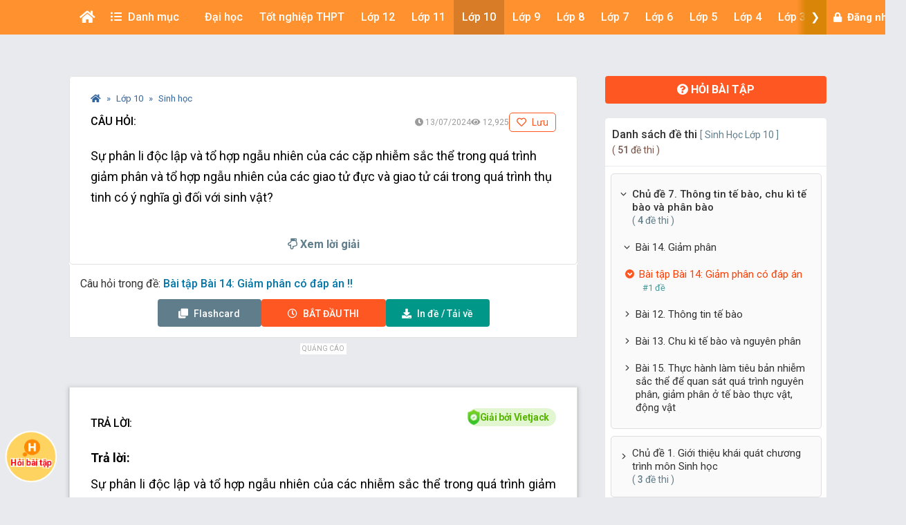

--- FILE ---
content_type: text/html; charset=UTF-8
request_url: https://khoahoc.vietjack.com/question/1014562/su-phan-li-doc-lap-va-to-hop-ngau-nhien-cua-cac-cap-nhiem-sac-the-trong-qua-trinh-giam-phan-va-to-ho
body_size: 31870
content:
<!DOCTYPE html>
<html lang="vi">

<head>
    <meta charset="UTF-8">
        <meta name="robots" content="index,follow">
        <link rel="canonical" href="https://khoahoc.vietjack.com/question/1014562/su-phan-li-doc-lap-va-to-hop-ngau-nhien-cua-cac-cap-nhiem-sac-the-trong-qua-trinh-giam-phan-va-to-ho"/>
    <meta http-equiv="X-UA-Compatible" content="IE=edge">
    <meta name='viewport' content='width=device-width, initial-scale=1.0, shrink-to-fit=no'>
    <meta name="csrf-token" content="jzQWKilsAV3TJIllBNm2v4YGqsh9CJ9G9CI81wdz">
    <link rel="shortcut icon" type="image/png" href="https://khoahoc.vietjack.com/images/favicon.ico"/>
    <link href="https://fonts.googleapis.com/css?family=Roboto:300,400,500,700,900&display=swap" rel="stylesheet">
        <title>Sự phân li độc lập và tổ hợp ngẫu nhiên của các cặp nhiễm sắc thể trong quá trình giảm phân và tổ hợp ngẫu nhiên của các giao tử đực và giao tử cái trong quá trình thụ tinh có ý nghĩa gì đ</title>
    <meta name="description" content="Sự phân li độc lập và tổ hợp ngẫu nhiên của các cặp nhiễm sắc thể trong quá trình giảm phân và tổ hợp ngẫu nhiên của các giao tử đực và giao tử cái trong quá trình thụ tinh có ý nghĩa gì đối với sinh vật?">
    <meta name="keyword" content="Đề thi, thi thử, thi thử THPT Quốc Gia, đề thi thử, Toán học, vật lý, hóa học, sinh học, Tiếng Anh, Ngữ Văn. Lớp 10, lớp 11, lớp 12, TOEIC, IELTS">
    <meta name="author" content="VietJack">
    <meta property="og:title" content="Sự phân li độc lập và tổ hợp ngẫu nhiên của các cặp nhiễm sắc thể trong quá trình giảm phân và tổ hợp ngẫu nhiên của các giao tử đực và giao tử cái trong quá trình thụ tinh có ý nghĩa gì đ (Miễn phí)"/>
    <meta property="og:description" content="Sự phân li độc lập và tổ hợp ngẫu nhiên của các cặp nhiễm sắc thể trong quá trình giảm phân và tổ hợp ngẫu nhiên của các giao tử đực và giao tử cái trong quá trình thụ tinh có ý nghĩa gì đối với sinh vật?"/>
    <meta property="og:type" content="article"/>
    <meta property="og:image" content="https://video.vietjack.com/images/course-df-thumbnail.jpg"/>
    <meta property="og:site_name" content="khoahoc.vietjack.com"/>
    <meta property="og:url" content="https://khoahoc.vietjack.com/question/1014562/su-phan-li-doc-lap-va-to-hop-ngau-nhien-cua-cac-cap-nhiem-sac-the-trong-qua-trinh-giam-phan-va-to-ho" />
    <meta property="fb:app_id" content="185415292298335" />
    <meta name='dailymotion-domain-verification' content='dm0s0zj11wniusc2j' />
    <link rel="stylesheet" href="https://cdnjs.cloudflare.com/ajax/libs/font-awesome/5.11.2/css/all.min.css" />
    <link rel="stylesheet" href="https://maxcdn.bootstrapcdn.com/bootstrap/3.3.5/css/bootstrap.min.css">
    <link rel="stylesheet" href="https://cdnjs.cloudflare.com/ajax/libs/OwlCarousel2/2.3.4/assets/owl.carousel.min.css" />
    
    <link rel="stylesheet" href="https://khoahoc.vietjack.com/css/frontend/style.css?id=2fe84aa505f884d68537692c376abe1a" />
            <link rel="stylesheet" href="https://video.vietjack.com/css/frontend/qa-page.css?id=00f9ac71ccb45ba73b47e723dd7eb42d" />
        <script type="application/ld+json">
    {
        "@context": "https://schema.org",
        "@type": "BreadcrumbList",
        "itemListElement": [{
            "@type": "ListItem",
            "position": 1,
            "name": "Trang chủ",
            "item": "https://khoahoc.vietjack.com"
        },{
            "@type": "ListItem",
            "position": 2,
            "name": "Lớp 10",
            "item": "https://khoahoc.vietjack.com/trac-nghiem/Lop-10?type=essay&amp;book=2"
        }        ,{
            "@type": "ListItem",
            "position": 3,
            "name": "Sinh học",
            "item": "https://khoahoc.vietjack.com/trac-nghiem/Lop-10/mon-sinh-hoc?type=essay&amp;book=2"
        }]
    }
    </script>
    <script type="application/ld+json">
    {
        "@context": "https://schema.org",
        "@type": "AggregateRating",
        "ratingValue": "4.6",
        "ratingCount": "2585",
        "itemReviewed": {
            "@type": "CreativeWorkSeries",
            "name": "Sự phân li độc lập và tổ hợp ngẫu nhiên của các cặp nhiễm sắc thể trong quá trình giảm phân và tổ hợp ngẫu nhiên của các giao tử đực và giao tử cái trong quá trình thụ tinh có ý nghĩa gì đ",
            "image": ""
        }
    }
    </script>
    <script type="application/ld+json">
    {
        "@context": "https://schema.org",
        "@type": "QAPage",
        "name": "Sự phân li độc lập và tổ hợp ngẫu nhiên của các cặp nhiễm sắc thể trong quá trình giảm phân và tổ hợp ngẫu nhiên của các giao tử đực và giao tử cái trong quá trình thụ tinh có ý nghĩa gì đ",
        "description": "Sự phân li độc lập và tổ hợp ngẫu nhiên của các cặp nhiễm sắc thể trong quá trình giảm phân và tổ hợp ngẫu nhiên của các giao tử đực và giao tử cái trong quá trình thụ tinh có ý nghĩa gì đối với si...",
        "mainEntity": {
            "@type": "Question",
            "@id": "https://khoahoc.vietjack.com/question/1014562/su-phan-li-doc-lap-va-to-hop-ngau-nhien-cua-cac-cap-nhiem-sac-the-trong-qua-trinh-giam-phan-va-to-ho",
            "name": "Sự phân li độc lập và tổ hợp ngẫu nhiên của các cặp nhiễm sắc thể trong quá trình giảm phân và tổ hợp ngẫu nhiên của các giao tử đực và giao tử cái trong quá trình thụ tinh có ý nghĩa gì đ",
            "text": "Sự phân li độc lập và tổ hợp ngẫu nhiên của các cặp nhiễm sắc thể trong quá trình giảm phân và tổ hợp ngẫu nhiên của các giao tử đực và giao tử cái trong quá trình thụ tinh có ý nghĩa gì đối với si...",
            "dateCreated": "2024-07-13 00:28:43",
            "answerCount": "1",
            "author": {
                "@type": "Person",
                "name": "VietJack"
            },
            "acceptedAnswer": {
                "@type": "Answer",
                "upvoteCount": "2585",
                "text": "Trả lời: Sự phân li độc lập và tổ hợp ngẫu nhiên của các nhiễm sắc thể trong quá trình giảm phân và tổ hợp ngẫu nhiên của các giao tử đực và giao tử cái trong quá trình thụ tinh tạo ra vô số các tổ hợp nhiễm sắc thể mới giúp hình thành nên sự phong phú, đa dạng của sinh vật đồng thời đây cũng là nguyên liệu cho quá trình tiến hóa giúp sinh vật thích nghi hơn với điều kiện thay đổi của môi trường.",
                "url": "https://khoahoc.vietjack.com/question/1014562/su-phan-li-doc-lap-va-to-hop-ngau-nhien-cua-cac-cap-nhiem-sac-the-trong-qua-trinh-giam-phan-va-to-ho/#acceptedAnswer",
                "dateCreated": "2024-07-13 00:28:43",
                "author": {
                    "@type": "Person",
                    "name": "VietJack"
                }
            },
            "suggestedAnswer": []
        }
    }
    </script>
    <!-- Global site tag (gtag.js) - Google Analytics -->
    <script async src="https://www.googletagmanager.com/gtag/js?id=UA-65991607-2"></script>
    <script>
        window.dataLayer = window.dataLayer || [];

        function gtag() {
            dataLayer.push(arguments);
        }

        gtag('js', new Date());

        gtag('config', 'UA-65991607-2');
    </script>
    <!-- Google Tag Manager -->
    <script>(function(w,d,s,l,i){w[l]=w[l]||[];w[l].push({'gtm.start':
    new Date().getTime(),event:'gtm.js'});var f=d.getElementsByTagName(s)[0],
    j=d.createElement(s),dl=l!='dataLayer'?'&l='+l:'';j.async=true;j.src=
    'https://www.googletagmanager.com/gtm.js?id='+i+dl;f.parentNode.insertBefore(j,f);
    })(window,document,'script','dataLayer','GTM-WBZZP23T');</script>
    <!-- End Google Tag Manager -->
    <script async defer crossorigin="anonymous" src="https://connect.facebook.net/vi_VN/sdk.js#xfbml=1&version=v5.0&appId=185415292298335&autoLogAppEvents=1"></script>
                <!-- Ads -->
    <script data-ad-client="ca-pub-4438672779115530" async src="https://pagead2.googlesyndication.com/pagead/js/adsbygoogle.js"></script>
    <!-- Geniee Wrapper Head Tag -->
    <script>
      window.gnshbrequest = window.gnshbrequest || {cmd:[]};
      window.gnshbrequest.cmd.push(function(){
        window.gnshbrequest.forceInternalRequest();
      });
    </script>
    <script async src="https://securepubads.g.doubleclick.net/tag/js/gpt.js"></script>
    <script async src="https://cpt.geniee.jp/hb/v1/117336/1480/wrapper.min.js"></script>
    <!-- /Geniee Wrapper Head Tag -->
            <script>
        var sLinkAff = 'https://s.shopee.vn/702mDOpnWt';
    </script>
        <script src="https://accounts.google.com/gsi/client" async defer></script>
    </head>
<body >
        <div id="g_id_onload"
        data-client_id="711443853754-5klpk690bm62e08k3ol0f76r9b0j46qv.apps.googleusercontent.com"
        data-context="signin"
        data-login_uri="https://khoahoc.vietjack.com/google-one-tap"
        data-_token="jzQWKilsAV3TJIllBNm2v4YGqsh9CJ9G9CI81wdz"
        
        data-itp_support="true">
    </div>
            <!-- Google Tag Manager (noscript) -->
    <noscript><iframe src="https://www.googletagmanager.com/ns.html?id=GTM-WBZZP23T"
    height="0" width="0" style="display:none;visibility:hidden"></iframe></noscript>
    <!-- End Google Tag Manager (noscript) -->
    <!-- Load Facebook SDK for JavaScript -->
    <div id="fb-root"></div>
    <header id="header" class="tg-header tg-headervtwo">
        <div id="tg-navigationholder" class="tg-navigationarea">
        <div class="container">
                        <div class="shide vj-search-box" id="shide">
                <div class="search-hide">
                    <form style="margin:0px;" action="https://khoahoc.vietjack.com/search/query" role="search">
                        <input type="text" name="q" class="vj-search_input" placeholder="Tìm kiếm đề thi, câu hỏi..." value="" autocomplete="off" aria-label="Tìm kiếm">
                        <span class="remove"><i class="fa fa-times"></i></span>
                    </form>
                </div>
            </div>
            <div class="vj-search_results"></div>
                        <div class="tg-navigationholder">
                <nav id="tg-nav" class="tg-nav">
                    <div class="navbar-header">
                                                    <a href="/" class="m-logo">
                                <img src="https://video.vietjack.com/images/icon_vj_sm2.png" alt="khoahoc.vietjack.com">
                            </a>
                                                <button type="button" class="navbar-toggle collapsed" data-toggle="collapse" data-target="#tg-navigation" aria-expanded="false">
                            <span class="sr-only">Toggle navigation</span>
                            <span class="icon-bar"></span>
                            <span class="icon-bar"></span>
                            <span class="icon-bar"></span>
                        </button>
                    </div>
                    <div id="tg-navigation" class="collapse navbar-collapse">
                        <div id="scroll-menu" class="tg-navigation">
                            <div id="lscroll-menu" class="lscroll-menu_btn">
                                <span>❮</span>
                            </div>
                            <div id="rscroll-menu" class="rscroll-menu_btn">
                                <span>❯</span>
                            </div>
                            <ul>
                                <li style="position: relative;">
                                    <a class="menu-item-root" href="/" style="padding: 0 15px;"><i class="fas fa-home"></i></a>
                                    <span class="tg-close-navbar" data-toggle="collapse" data-target="#tg-navigation" aria-expanded="false"><i class="fas fa-times-circle"></i></span>
                                </li>
                                                                                                                                                                                                                                                                                <li class="menu-item-has-children" style="position: static;" menu-icon="">
                                                                                                    <span class="menu-item-root a-item"><span class="fas fa-list-ul mr-2"></span> Danh mục</span>
                                                                                                                                                <ul class="sub-menu">
                                                                                                            <li class="menu-item-has-children">
            <a class="a-item" href="https://khoahoc.vietjack.com/khoa-hoc">Khóa học</a>
        <ul class="sub-menu">
                    <li>
            <a class="a-item" href="https://khoahoc.vietjack.com/khoa-hoc/Lop-12">Lớp 12</a>
    </li>
                    <li>
            <a class="a-item" href="https://khoahoc.vietjack.com/khoa-hoc/Lop-11">Lớp 11</a>
    </li>
                    <li>
            <a class="a-item" href="https://khoahoc.vietjack.com/khoa-hoc/Lop-9">Lớp 9</a>
    </li>
                    <li>
            <a class="a-item" href="https://khoahoc.vietjack.com/khoa-hoc/Lop-8">Lớp 8</a>
    </li>
                    <li>
            <a class="a-item" href="https://khoahoc.vietjack.com/khoa-hoc/Lop-7">Lớp 7</a>
    </li>
                    <li>
            <a class="a-item" href="https://khoahoc.vietjack.com/khoa-hoc/Lop-6">Lớp 6</a>
    </li>
                    <li>
            <a class="a-item" href="https://khoahoc.vietjack.com/khoa-hoc/Lop-5">Lớp 5</a>
    </li>
                    <li>
            <a class="a-item" href="https://khoahoc.vietjack.com/khoa-hoc/Lop-4">Lớp 4</a>
    </li>
                    <li>
            <a class="a-item" href="https://khoahoc.vietjack.com/khoa-hoc/Lop-3">Lớp 3</a>
    </li>
                    <li>
            <a class="a-item" href="https://khoahoc.vietjack.com/khoa-hoc/Lop-2">Lớp 2</a>
    </li>
                    <li>
            <a class="a-item" href="https://khoahoc.vietjack.com/khoa-hoc/lop-1">Lớp 1</a>
    </li>
            </ul>
</li>
                                                                                                            <li>
            <a class="a-item" href="https://khoahoc.vietjack.com/trac-nghiem">Luyện thi Online</a>
    </li>
                                                                                                            <li>
            <a class="a-item" href="https://khoahoc.vietjack.com/thong-tin-tuyen-sinh">Thông tin tuyển sinh</a>
    </li>
                                                                                                            <li>
            <a class="a-item" href="https://khoahoc.vietjack.com/dap-an-de-thi">Đề thi cả nước</a>
    </li>
                                                                                                            <li>
            <a class="a-item" href="https://khoahoc.vietjack.com/diem-chuan">Điểm chuẩn Đại học</a>
    </li>
                                                                                                    </ul>
                                                                                            </li>
                                                                                                                                                                <li class="menu-item-has-children menu-item-has-mega-menu" menu-icon="TH">
                                                                                                    <span class="menu-item-root a-item">Đại học</span>
                                                                                                                                                <div class="mega-menu">
                                                    <div class="mega-container">
    <div class="mega-nav">
        <p class="mega-nav_title">Đại học :</p>
        <ul class="nav nav-pills" role="tablist">                    </ul>
    </div>
    <div class="tab-content tg-tabcontent">
                <div role="tabpanel" class="tab-pane active" id="menuTab-494">
                            <ul class="mega-text">
                                            <li>
                                                            <a href="https://khoahoc.vietjack.com/trac-nghiem/trac-nghiem-tong-hop/mon-dai-hoc/cac-mon-dai-cuong?type=test"><p class="fontR">Các môn Đại cương</p></a>
                                                    </li>
                                            <li>
                                                            <a href="https://khoahoc.vietjack.com/trac-nghiem/trac-nghiem-tong-hop/mon-dai-hoc?type=test"><p class="fontR">Xã hội nhân văn</p></a>
                                                    </li>
                                            <li>
                                                            <a href="https://khoahoc.vietjack.com/trac-nghiem/trac-nghiem-tong-hop/mon-dai-hoc/khoa-hoc-ky-thuat?type=test"><p class="fontR">Khoa học - Kỹ thuật</p></a>
                                                    </li>
                                            <li>
                                                            <a href="https://khoahoc.vietjack.com/trac-nghiem/trac-nghiem-tong-hop/mon-dai-hoc/ke-toan-kiem-toan?type=test"><p class="fontR">Kế toán - Kiểm toán</p></a>
                                                    </li>
                                            <li>
                                                            <a href="https://khoahoc.vietjack.com/trac-nghiem/trac-nghiem-tong-hop/mon-dai-hoc/tai-chinh-ngan-hang?type=test"><p class="fontR">Tài chính - Ngân hàng</p></a>
                                                    </li>
                                            <li>
                                                            <a href="https://khoahoc.vietjack.com/trac-nghiem/trac-nghiem-tong-hop/mon-dai-hoc/kinh-te-thuong-mai?type=test"><p class="fontR">Kinh tế - Thương mại</p></a>
                                                    </li>
                                            <li>
                                                            <a href="https://khoahoc.vietjack.com/trac-nghiem/trac-nghiem-tong-hop/mon-dai-hoc/quan-tri-marketing?type=test"><p class="fontR">Quản trị - Marketing</p></a>
                                                    </li>
                                            <li>
                                                            <a href="https://khoahoc.vietjack.com/trac-nghiem/trac-nghiem-tong-hop/mon-dai-hoc/luat?type=test"><p class="fontR">Luật</p></a>
                                                    </li>
                                            <li>
                                                            <a href="https://khoahoc.vietjack.com/trac-nghiem/trac-nghiem-tong-hop/mon-dai-hoc/y-hoc?type=test"><p class="fontR">Y học</p></a>
                                                    </li>
                                            <li>
                                                            <a href="https://khoahoc.vietjack.com/trac-nghiem/trac-nghiem-tong-hop/mon-dai-hoc/dai-hoc-bach-khoa-ha-noi?type=test"><p class="fontR">Đại học Bách khoa Hà Nội</p></a>
                                                    </li>
                                            <li>
                                                            <a href="https://khoahoc.vietjack.com/trac-nghiem/trac-nghiem-tong-hop/mon-dai-hoc/dai-hoc-su-pham?type=test"><p class="fontR">Đại học Sư phạm</p></a>
                                                    </li>
                                            <li>
                                                            <a href="https://khoahoc.vietjack.com/trac-nghiem/trac-nghiem-tong-hop/mon-dai-hoc/dai-hoc-ngoai-thuong?type=test"><p class="fontR">Đại học Ngoại thương</p></a>
                                                    </li>
                                            <li>
                                                            <a href="https://khoahoc.vietjack.com/trac-nghiem/trac-nghiem-tong-hop/mon-dai-hoc/dai-hoc-thuong-mai?type=test"><p class="fontR">Đại học Thương Mại</p></a>
                                                    </li>
                                            <li>
                                                            <a href="https://khoahoc.vietjack.com/trac-nghiem/trac-nghiem-tong-hop/mon-dai-hoc/dai-hoc-y-ha-noi?type=test"><p class="fontR">Đại học Y Hà Nội</p></a>
                                                    </li>
                                            <li>
                                                            <a href="https://khoahoc.vietjack.com/trac-nghiem/trac-nghiem-tong-hop/mon-dai-hoc/dai-hoc-kinh-te-quoc-dan?type=test"><p class="fontR">Đại học Kinh tế Quốc dân</p></a>
                                                    </li>
                                            <li>
                                                            <a href="https://khoahoc.vietjack.com/trac-nghiem/trac-nghiem-tong-hop/mon-dai-hoc/hoc-vien-ngan-hang?type=test"><p class="fontR">Học viện Ngân hàng</p></a>
                                                    </li>
                                            <li>
                                                            <a href="https://khoahoc.vietjack.com/trac-nghiem/trac-nghiem-tong-hop/mon-dai-hoc/dai-hoc-cong-nghe-dhqg-ha-noi?type=test"><p class="fontR">Đại học Công nghệ - ĐHQG Hà Nội</p></a>
                                                    </li>
                                            <li>
                                                            <a href="https://khoahoc.vietjack.com/trac-nghiem/trac-nghiem-tong-hop/mon-dai-hoc/dai-hoc-cong-nghiep?type=test"><p class="fontR">Đại học Công nghiệp</p></a>
                                                    </li>
                                            <li>
                                                            <a href="https://khoahoc.vietjack.com/trac-nghiem/trac-nghiem-tong-hop/mon-dai-hoc/hoc-vien-nong-nghiep?type=test"><p class="fontR">Học viện Nông nghiệp</p></a>
                                                    </li>
                                            <li>
                                                            <a href="https://khoahoc.vietjack.com/trac-nghiem/trac-nghiem-tong-hop/mon-dai-hoc/dai-hoc-cong-nghe-dhqg-ha-noi?type=test"><p class="fontR">Đại học Công nghệ</p></a>
                                                    </li>
                                            <li>
                                                            <a href="https://khoahoc.vietjack.com/trac-nghiem/trac-nghiem-tong-hop/mon-dai-hoc/hoc-vien-ki-thuat-quan-su?type=test"><p class="fontR">Học viện Kĩ thuật quân sự</p></a>
                                                    </li>
                                    </ul>
                    </div>
            </div>
</div>
                                                </div>
                                                                                            </li>
                                                                                                                                                                                                                                                                                                                                <li class="menu-item-has-children menu-item-has-mega-menu" menu-icon="T">
                                                                                                    <span class="menu-item-root a-item">Tốt nghiệp THPT</span>
                                                                                                                                                <div class="mega-menu">
                                                    <ul class="tg-themetabnav" role="tablist">
                                                                                                                <li role="presentation" class="active">
                                                            <a href="#tab-menu8" aria-controls="tab-menu8" role="tab" data-toggle="tab">Tốt nghiệp THPT</a>
                                                        </li>
                                                                                                                <li role="presentation" class="">
                                                            <a href="#tab-menu1" aria-controls="tab-menu1" role="tab" data-toggle="tab">Đánh giá năng lực</a>
                                                        </li>
                                                                                                                <li role="presentation" class="">
                                                            <a href="#tab-menu480" aria-controls="tab-menu480" role="tab" data-toggle="tab">Trắc nghiệm tổng hợp</a>
                                                        </li>
                                                                                                            </ul>
                                                    <div class="tab-content tg-themetabcontent">
                                                                                                                <div role="tabpanel" class="tab-pane active" id="tab-menu8">
                                                            <div class="mega-container">
    <div class="mega-nav">
        <p class="mega-nav_title">Tốt nghiệp THPT :</p>
        <ul class="nav nav-pills" role="tablist">                    </ul>
    </div>
    <div class="tab-content tg-tabcontent">
                <div role="tabpanel" class="tab-pane active" id="menuTab-9">
                            <div class="row row-flex">
                                        <div class="col-lg-3 col-md-4 col-xs-12">
                        <div class="gradebox w-100">
                            <a href="https://khoahoc.vietjack.com/trac-nghiem/tot-nghiep-thpt/mon-Toan?type=test">
                                                                <div class="gradebox-icon">
                                    <img
                                        src="https://khoahoc.vietjack.com/images/subjects/toan-hoc.png"
                                        alt=""
                                        loading="lazy"
                                        decoding="async"
                                        width="35"
                                        height="35"
                                    >
                                </div>
                                                                <div class="gradebox-des">
                                    <h3 class="mb-5">Toán</h3>
                                                                        <div class="gradebox-info">
                                        <p><i class="far fa-calendar-check"></i> 1299 đề thi</p>
                                    </div>
                                                                    </div>
                            </a>
                        </div>
                    </div>
                                        <div class="col-lg-3 col-md-4 col-xs-12">
                        <div class="gradebox w-100">
                            <a href="https://khoahoc.vietjack.com/trac-nghiem/tot-nghiep-thpt/mon-van?type=test">
                                                                <div class="gradebox-icon">
                                    <img
                                        src="https://khoahoc.vietjack.com/images/subjects/ngu-van.png"
                                        alt=""
                                        loading="lazy"
                                        decoding="async"
                                        width="35"
                                        height="35"
                                    >
                                </div>
                                                                <div class="gradebox-des">
                                    <h3 class="mb-5">Văn</h3>
                                                                        <div class="gradebox-info">
                                        <p><i class="far fa-calendar-check"></i> 637 đề thi</p>
                                    </div>
                                                                    </div>
                            </a>
                        </div>
                    </div>
                                        <div class="col-lg-3 col-md-4 col-xs-12">
                        <div class="gradebox w-100">
                            <a href="https://khoahoc.vietjack.com/trac-nghiem/tot-nghiep-thpt/mon-Vat-ly?type=test">
                                                                <div class="gradebox-icon">
                                    <img
                                        src="https://khoahoc.vietjack.com/images/subjects/vat-li.png"
                                        alt=""
                                        loading="lazy"
                                        decoding="async"
                                        width="35"
                                        height="35"
                                    >
                                </div>
                                                                <div class="gradebox-des">
                                    <h3 class="mb-5">Vật lý</h3>
                                                                        <div class="gradebox-info">
                                        <p><i class="far fa-calendar-check"></i> 1459 đề thi</p>
                                    </div>
                                                                    </div>
                            </a>
                        </div>
                    </div>
                                        <div class="col-lg-3 col-md-4 col-xs-12">
                        <div class="gradebox w-100">
                            <a href="https://khoahoc.vietjack.com/trac-nghiem/tot-nghiep-thpt/mon-Hoa-hoc?type=test">
                                                                <div class="gradebox-icon">
                                    <img
                                        src="https://khoahoc.vietjack.com/images/subjects/hoa-hoc.png"
                                        alt=""
                                        loading="lazy"
                                        decoding="async"
                                        width="35"
                                        height="35"
                                    >
                                </div>
                                                                <div class="gradebox-des">
                                    <h3 class="mb-5">Hóa học</h3>
                                                                        <div class="gradebox-info">
                                        <p><i class="far fa-calendar-check"></i> 1986 đề thi</p>
                                    </div>
                                                                    </div>
                            </a>
                        </div>
                    </div>
                                        <div class="col-lg-3 col-md-4 col-xs-12">
                        <div class="gradebox w-100">
                            <a href="https://khoahoc.vietjack.com/trac-nghiem/tot-nghiep-thpt/mon-Lich-su?type=test">
                                                                <div class="gradebox-icon">
                                    <img
                                        src="https://khoahoc.vietjack.com/images/subjects/lich-su.png"
                                        alt=""
                                        loading="lazy"
                                        decoding="async"
                                        width="35"
                                        height="35"
                                    >
                                </div>
                                                                <div class="gradebox-des">
                                    <h3 class="mb-5">Lịch sử</h3>
                                                                        <div class="gradebox-info">
                                        <p><i class="far fa-calendar-check"></i> 868 đề thi</p>
                                    </div>
                                                                    </div>
                            </a>
                        </div>
                    </div>
                                        <div class="col-lg-3 col-md-4 col-xs-12">
                        <div class="gradebox w-100">
                            <a href="https://khoahoc.vietjack.com/trac-nghiem/tot-nghiep-thpt/mon-Dia-ly?type=test">
                                                                <div class="gradebox-icon">
                                    <img
                                        src="https://khoahoc.vietjack.com/images/subjects/dia-ly.png"
                                        alt=""
                                        loading="lazy"
                                        decoding="async"
                                        width="35"
                                        height="35"
                                    >
                                </div>
                                                                <div class="gradebox-des">
                                    <h3 class="mb-5">Địa lý</h3>
                                                                        <div class="gradebox-info">
                                        <p><i class="far fa-calendar-check"></i> 828 đề thi</p>
                                    </div>
                                                                    </div>
                            </a>
                        </div>
                    </div>
                                        <div class="col-lg-3 col-md-4 col-xs-12">
                        <div class="gradebox w-100">
                            <a href="https://khoahoc.vietjack.com/trac-nghiem/tot-nghiep-thpt/mon-sinh-hoc?type=test">
                                                                <div class="gradebox-icon">
                                    <img
                                        src="https://khoahoc.vietjack.com/images/subjects/sinh-hoc.png"
                                        alt=""
                                        loading="lazy"
                                        decoding="async"
                                        width="35"
                                        height="35"
                                    >
                                </div>
                                                                <div class="gradebox-des">
                                    <h3 class="mb-5">Sinh học</h3>
                                                                        <div class="gradebox-info">
                                        <p><i class="far fa-calendar-check"></i> 1407 đề thi</p>
                                    </div>
                                                                    </div>
                            </a>
                        </div>
                    </div>
                                        <div class="col-lg-3 col-md-4 col-xs-12">
                        <div class="gradebox w-100">
                            <a href="https://khoahoc.vietjack.com/trac-nghiem/tot-nghiep-thpt/mon-cong-nghe?type=test">
                                                                <div class="gradebox-icon">
                                    <img
                                        src="https://khoahoc.vietjack.com/images/subjects/cong-nghe.png"
                                        alt=""
                                        loading="lazy"
                                        decoding="async"
                                        width="35"
                                        height="35"
                                    >
                                </div>
                                                                <div class="gradebox-des">
                                    <h3 class="mb-5">Công nghệ</h3>
                                                                        <div class="gradebox-info">
                                        <p><i class="far fa-calendar-check"></i> 14 đề thi</p>
                                    </div>
                                                                    </div>
                            </a>
                        </div>
                    </div>
                                        <div class="col-lg-3 col-md-4 col-xs-12">
                        <div class="gradebox w-100">
                            <a href="https://khoahoc.vietjack.com/trac-nghiem/tot-nghiep-thpt/mon-tin-hoc?type=test">
                                                                <div class="gradebox-icon">
                                    <img
                                        src="https://khoahoc.vietjack.com/images/subjects/tin-hoc.png"
                                        alt=""
                                        loading="lazy"
                                        decoding="async"
                                        width="35"
                                        height="35"
                                    >
                                </div>
                                                                <div class="gradebox-des">
                                    <h3 class="mb-5">Tin học</h3>
                                                                        <div class="gradebox-info">
                                        <p><i class="far fa-calendar-check"></i> 21 đề thi</p>
                                    </div>
                                                                    </div>
                            </a>
                        </div>
                    </div>
                                        <div class="col-lg-3 col-md-4 col-xs-12">
                        <div class="gradebox w-100">
                            <a href="https://khoahoc.vietjack.com/trac-nghiem/tot-nghiep-thpt/mon-tieng-anh?type=test">
                                                                <div class="gradebox-icon">
                                    <img
                                        src="https://khoahoc.vietjack.com/images/subjects/tieng-anh.png"
                                        alt=""
                                        loading="lazy"
                                        decoding="async"
                                        width="35"
                                        height="35"
                                    >
                                </div>
                                                                <div class="gradebox-des">
                                    <h3 class="mb-5">Tiếng Anh</h3>
                                                                        <div class="gradebox-info">
                                        <p><i class="far fa-calendar-check"></i> 1721 đề thi</p>
                                    </div>
                                                                    </div>
                            </a>
                        </div>
                    </div>
                                        <div class="col-lg-3 col-md-4 col-xs-12">
                        <div class="gradebox w-100">
                            <a href="https://khoahoc.vietjack.com/trac-nghiem/tot-nghiep-thpt/mon-giao-duc-kinh-te-va-phap-luat?type=test">
                                                                <div class="gradebox-icon">
                                    <img
                                        src="https://khoahoc.vietjack.com/images/subjects/phapluat.svg"
                                        alt=""
                                        loading="lazy"
                                        decoding="async"
                                        width="35"
                                        height="35"
                                    >
                                </div>
                                                                <div class="gradebox-des">
                                    <h3 class="mb-5">Giáo dục Kinh tế và Pháp luật</h3>
                                                                        <div class="gradebox-info">
                                        <p><i class="far fa-calendar-check"></i> 105 đề thi</p>
                                    </div>
                                                                    </div>
                            </a>
                        </div>
                    </div>
                                    </div>
                    </div>
            </div>
</div>
                                                        </div>
                                                                                                                <div role="tabpanel" class="tab-pane " id="tab-menu1">
                                                            <div class="mega-container">
    <div class="mega-nav">
        <p class="mega-nav_title">Đánh giá năng lực :</p>
        <ul class="nav nav-pills" role="tablist">                    </ul>
    </div>
    <div class="tab-content tg-tabcontent">
                <div role="tabpanel" class="tab-pane active" id="menuTab-2">
                            <div class="row row-flex">
                                        <div class="col-lg-3 col-md-4 col-xs-12">
                        <div class="gradebox w-100">
                            <a href="https://khoahoc.vietjack.com/trac-nghiem/danh-gia-nang-luc/mon-dhqg-ho-chi-minh?type=test">
                                                                <div class="gradebox-icon">
                                    <img
                                        src="https://khoahoc.vietjack.com/images/subjects/dhqghcm.png"
                                        alt=""
                                        loading="lazy"
                                        decoding="async"
                                        width="35"
                                        height="35"
                                    >
                                </div>
                                                                <div class="gradebox-des">
                                    <h3 class="mb-5">ĐHQG Hồ Chí Minh</h3>
                                                                        <div class="gradebox-info">
                                        <p><i class="far fa-calendar-check"></i> 328 đề thi</p>
                                    </div>
                                                                    </div>
                            </a>
                        </div>
                    </div>
                                        <div class="col-lg-3 col-md-4 col-xs-12">
                        <div class="gradebox w-100">
                            <a href="https://khoahoc.vietjack.com/trac-nghiem/danh-gia-nang-luc/mon-dh-bach-khoa?type=test">
                                                                <div class="gradebox-icon">
                                    <img
                                        src="https://khoahoc.vietjack.com/images/subjects/dbbk.png"
                                        alt=""
                                        loading="lazy"
                                        decoding="async"
                                        width="35"
                                        height="35"
                                    >
                                </div>
                                                                <div class="gradebox-des">
                                    <h3 class="mb-5">ĐH Bách Khoa</h3>
                                                                        <div class="gradebox-info">
                                        <p><i class="far fa-calendar-check"></i> 342 đề thi</p>
                                    </div>
                                                                    </div>
                            </a>
                        </div>
                    </div>
                                        <div class="col-lg-3 col-md-4 col-xs-12">
                        <div class="gradebox w-100">
                            <a href="https://khoahoc.vietjack.com/trac-nghiem/danh-gia-nang-luc/mon-dhqg-ha-noi?type=test">
                                                                <div class="gradebox-icon">
                                    <img
                                        src="https://khoahoc.vietjack.com/images/subjects/dhgqhn.png"
                                        alt=""
                                        loading="lazy"
                                        decoding="async"
                                        width="35"
                                        height="35"
                                    >
                                </div>
                                                                <div class="gradebox-des">
                                    <h3 class="mb-5">ĐHQG Hà Nội</h3>
                                                                        <div class="gradebox-info">
                                        <p><i class="far fa-calendar-check"></i> 361 đề thi</p>
                                    </div>
                                                                    </div>
                            </a>
                        </div>
                    </div>
                                        <div class="col-lg-3 col-md-4 col-xs-12">
                        <div class="gradebox w-100">
                            <a href="https://khoahoc.vietjack.com/trac-nghiem/danh-gia-nang-luc/mon-bo-cong-an?type=test">
                                                                <div class="gradebox-icon">
                                    <img
                                        src="https://khoahoc.vietjack.com/images/subjects/an-ninh.jpeg"
                                        alt=""
                                        loading="lazy"
                                        decoding="async"
                                        width="35"
                                        height="35"
                                    >
                                </div>
                                                                <div class="gradebox-des">
                                    <h3 class="mb-5">Bộ Công an</h3>
                                                                        <div class="gradebox-info">
                                        <p><i class="far fa-calendar-check"></i> 3 đề thi</p>
                                    </div>
                                                                    </div>
                            </a>
                        </div>
                    </div>
                                        <div class="col-lg-3 col-md-4 col-xs-12">
                        <div class="gradebox w-100">
                            <a href="https://khoahoc.vietjack.com/trac-nghiem/danh-gia-nang-luc/mon-dhsp-ha-noi?type=test">
                                                                <div class="gradebox-icon">
                                    <img
                                        src="https://khoahoc.vietjack.com/images/subjects/dhsp-ha-noi.jpg"
                                        alt=""
                                        loading="lazy"
                                        decoding="async"
                                        width="35"
                                        height="35"
                                    >
                                </div>
                                                                <div class="gradebox-des">
                                    <h3 class="mb-5">ĐHSP Hà Nội</h3>
                                                                        <div class="gradebox-info">
                                        <p><i class="far fa-calendar-check"></i> 16 đề thi</p>
                                    </div>
                                                                    </div>
                            </a>
                        </div>
                    </div>
                                    </div>
                    </div>
            </div>
</div>
                                                        </div>
                                                                                                                <div role="tabpanel" class="tab-pane " id="tab-menu480">
                                                            <div class="mega-container">
    <div class="mega-nav">
        <p class="mega-nav_title">Trắc nghiệm tổng hợp :</p>
        <ul class="nav nav-pills" role="tablist">                    </ul>
    </div>
    <div class="tab-content tg-tabcontent">
                <div role="tabpanel" class="tab-pane active" id="menuTab-481">
                            <div class="row row-flex">
                                        <div class="col-lg-3 col-md-4 col-xs-12">
                        <div class="gradebox w-100">
                            <a href="https://khoahoc.vietjack.com/trac-nghiem/trac-nghiem-tong-hop/mon-bang-lai-xe?type=test">
                                                                <div class="gradebox-icon">
                                    <img
                                        src="https://khoahoc.vietjack.com/images/subjects/laixe-a1.jpg"
                                        alt=""
                                        loading="lazy"
                                        decoding="async"
                                        width="35"
                                        height="35"
                                    >
                                </div>
                                                                <div class="gradebox-des">
                                    <h3 class="mb-5">Bằng lái xe</h3>
                                                                        <div class="gradebox-info">
                                        <p><i class="far fa-calendar-check"></i> 151 đề thi</p>
                                    </div>
                                                                    </div>
                            </a>
                        </div>
                    </div>
                                        <div class="col-lg-3 col-md-4 col-xs-12">
                        <div class="gradebox w-100">
                            <a href="https://khoahoc.vietjack.com/trac-nghiem/trac-nghiem-tong-hop/mon-english-test?type=test">
                                                                <div class="gradebox-icon">
                                    <img
                                        src="https://khoahoc.vietjack.com/images/subjects/tieng-anh.png"
                                        alt=""
                                        loading="lazy"
                                        decoding="async"
                                        width="35"
                                        height="35"
                                    >
                                </div>
                                                                <div class="gradebox-des">
                                    <h3 class="mb-5">English Test</h3>
                                                                        <div class="gradebox-info">
                                        <p><i class="far fa-calendar-check"></i> 355 đề thi</p>
                                    </div>
                                                                    </div>
                            </a>
                        </div>
                    </div>
                                        <div class="col-lg-3 col-md-4 col-xs-12">
                        <div class="gradebox w-100">
                            <a href="https://khoahoc.vietjack.com/trac-nghiem/trac-nghiem-tong-hop/mon-it-test?type=test">
                                                                <div class="gradebox-icon">
                                    <img
                                        src="https://khoahoc.vietjack.com/images/subjects/tin-hoc.png"
                                        alt=""
                                        loading="lazy"
                                        decoding="async"
                                        width="35"
                                        height="35"
                                    >
                                </div>
                                                                <div class="gradebox-des">
                                    <h3 class="mb-5">IT Test</h3>
                                                                        <div class="gradebox-info">
                                        <p><i class="far fa-calendar-check"></i> 315 đề thi</p>
                                    </div>
                                                                    </div>
                            </a>
                        </div>
                    </div>
                                        <div class="col-lg-3 col-md-4 col-xs-12">
                        <div class="gradebox w-100">
                            <a href="https://khoahoc.vietjack.com/trac-nghiem/trac-nghiem-tong-hop/mon-dai-hoc?type=test">
                                                                <div class="gradebox-icon">
                                    <img
                                        src="https://khoahoc.vietjack.com/images/subjects/student.svg"
                                        alt=""
                                        loading="lazy"
                                        decoding="async"
                                        width="35"
                                        height="35"
                                    >
                                </div>
                                                                <div class="gradebox-des">
                                    <h3 class="mb-5">Đại học</h3>
                                                                        <div class="gradebox-info">
                                        <p><i class="far fa-calendar-check"></i> 7407 đề thi</p>
                                    </div>
                                                                    </div>
                            </a>
                        </div>
                    </div>
                                        <div class="col-lg-3 col-md-4 col-xs-12">
                        <div class="gradebox w-100">
                            <a href="https://khoahoc.vietjack.com/trac-nghiem/trac-nghiem-tong-hop/mon-vien-chuc?type=test">
                                                                <div class="gradebox-icon">
                                    <img
                                        src="https://khoahoc.vietjack.com/images/subjects/student.svg"
                                        alt=""
                                        loading="lazy"
                                        decoding="async"
                                        width="35"
                                        height="35"
                                    >
                                </div>
                                                                <div class="gradebox-des">
                                    <h3 class="mb-5">Viên chức</h3>
                                                                        <div class="gradebox-info">
                                        <p><i class="far fa-calendar-check"></i> 21 đề thi</p>
                                    </div>
                                                                    </div>
                            </a>
                        </div>
                    </div>
                                    </div>
                    </div>
            </div>
</div>
                                                        </div>
                                                                                                            </div>
                                                </div>
                                                                                            </li>
                                                                                                                                                                                                                                                                                                                                <li class="menu-item-has-children menu-item-has-mega-menu" menu-icon="12">
                                                                                                    <span class="menu-item-root a-item">Lớp 12</span>
                                                                                                                                                <div class="mega-menu">
                                                    <div class="mega-container">
    <div class="mega-nav">
        <p class="mega-nav_title">Lớp 12 :</p>
        <ul class="nav nav-pills" role="tablist">                            <li role="presentation" class="active">
                    <a href="#menuTab-23"
                        aria-controls="menuTab-23"
                        role="tab"
                        data-toggle="tab"
                    ><strong>Kết nối tri thức</strong></a>
                </li>
                                                <li role="presentation" class="">
                    <a href="#menuTab-34"
                        aria-controls="menuTab-34"
                        role="tab"
                        data-toggle="tab"
                    ><strong>Cánh diều</strong></a>
                </li>
                                                <li role="presentation" class="">
                    <a href="#menuTab-45"
                        aria-controls="menuTab-45"
                        role="tab"
                        data-toggle="tab"
                    ><strong>Chân trời sáng tạo</strong></a>
                </li>
                                                <li role="presentation" class="">
                    <a href="#menuTab-55"
                        aria-controls="menuTab-55"
                        role="tab"
                        data-toggle="tab"
                    ><strong>Chương trình Tiếng Anh</strong></a>
                </li>
                    </ul>
    </div>
    <div class="tab-content tg-tabcontent">
                <div role="tabpanel" class="tab-pane active" id="menuTab-23">
                            <div class="row row-flex">
                                        <div class="col-lg-3 col-md-4 col-xs-12">
                        <div class="gradebox w-100">
                            <a href="https://khoahoc.vietjack.com/trac-nghiem/Lop-12/mon-Toan?type=test&amp;book=1">
                                                                <div class="gradebox-icon">
                                    <img
                                        src="https://khoahoc.vietjack.com/images/subjects/toan-hoc.png"
                                        alt=""
                                        loading="lazy"
                                        decoding="async"
                                        width="35"
                                        height="35"
                                    >
                                </div>
                                                                <div class="gradebox-des">
                                    <h3 class="mb-5">Toán</h3>
                                                                        <div class="gradebox-info">
                                        <p><i class="far fa-calendar-check"></i> 130 đề thi • 106 bài giảng</p>
                                    </div>
                                                                    </div>
                            </a>
                        </div>
                    </div>
                                        <div class="col-lg-3 col-md-4 col-xs-12">
                        <div class="gradebox w-100">
                            <a href="https://khoahoc.vietjack.com/trac-nghiem/Lop-12/mon-Vat-ly?type=test&amp;book=1">
                                                                <div class="gradebox-icon">
                                    <img
                                        src="https://khoahoc.vietjack.com/images/subjects/vat-li.png"
                                        alt=""
                                        loading="lazy"
                                        decoding="async"
                                        width="35"
                                        height="35"
                                    >
                                </div>
                                                                <div class="gradebox-des">
                                    <h3 class="mb-5">Vật lý</h3>
                                                                        <div class="gradebox-info">
                                        <p><i class="far fa-calendar-check"></i> 69 đề thi • 15 bài giảng</p>
                                    </div>
                                                                    </div>
                            </a>
                        </div>
                    </div>
                                        <div class="col-lg-3 col-md-4 col-xs-12">
                        <div class="gradebox w-100">
                            <a href="https://khoahoc.vietjack.com/trac-nghiem/Lop-12/mon-Hoa-hoc?type=test&amp;book=1">
                                                                <div class="gradebox-icon">
                                    <img
                                        src="https://khoahoc.vietjack.com/images/subjects/hoa-hoc.png"
                                        alt=""
                                        loading="lazy"
                                        decoding="async"
                                        width="35"
                                        height="35"
                                    >
                                </div>
                                                                <div class="gradebox-des">
                                    <h3 class="mb-5">Hóa học</h3>
                                                                        <div class="gradebox-info">
                                        <p><i class="far fa-calendar-check"></i> 44 đề thi • 25 bài giảng</p>
                                    </div>
                                                                    </div>
                            </a>
                        </div>
                    </div>
                                        <div class="col-lg-3 col-md-4 col-xs-12">
                        <div class="gradebox w-100">
                            <a href="https://khoahoc.vietjack.com/trac-nghiem/Lop-12/mon-sinh-hoc?type=test&amp;book=1">
                                                                <div class="gradebox-icon">
                                    <img
                                        src="https://khoahoc.vietjack.com/images/subjects/sinh-hoc.png"
                                        alt=""
                                        loading="lazy"
                                        decoding="async"
                                        width="35"
                                        height="35"
                                    >
                                </div>
                                                                <div class="gradebox-des">
                                    <h3 class="mb-5">Sinh học</h3>
                                                                        <div class="gradebox-info">
                                        <p><i class="far fa-calendar-check"></i> 18 đề thi</p>
                                    </div>
                                                                    </div>
                            </a>
                        </div>
                    </div>
                                        <div class="col-lg-3 col-md-4 col-xs-12">
                        <div class="gradebox w-100">
                            <a href="https://khoahoc.vietjack.com/trac-nghiem/Lop-12/mon-van?type=test&amp;book=1">
                                                                <div class="gradebox-icon">
                                    <img
                                        src="https://khoahoc.vietjack.com/images/subjects/ngu-van.png"
                                        alt=""
                                        loading="lazy"
                                        decoding="async"
                                        width="35"
                                        height="35"
                                    >
                                </div>
                                                                <div class="gradebox-des">
                                    <h3 class="mb-5">Văn</h3>
                                                                        <div class="gradebox-info">
                                        <p><i class="far fa-calendar-check"></i> 133 đề thi • 26 bài giảng</p>
                                    </div>
                                                                    </div>
                            </a>
                        </div>
                    </div>
                                        <div class="col-lg-3 col-md-4 col-xs-12">
                        <div class="gradebox w-100">
                            <a href="https://khoahoc.vietjack.com/trac-nghiem/Lop-12/mon-Lich-su?type=test&amp;book=1">
                                                                <div class="gradebox-icon">
                                    <img
                                        src="https://khoahoc.vietjack.com/images/subjects/lich-su.png"
                                        alt=""
                                        loading="lazy"
                                        decoding="async"
                                        width="35"
                                        height="35"
                                    >
                                </div>
                                                                <div class="gradebox-des">
                                    <h3 class="mb-5">Lịch sử</h3>
                                                                        <div class="gradebox-info">
                                        <p><i class="far fa-calendar-check"></i> 38 đề thi • 7 bài giảng</p>
                                    </div>
                                                                    </div>
                            </a>
                        </div>
                    </div>
                                        <div class="col-lg-3 col-md-4 col-xs-12">
                        <div class="gradebox w-100">
                            <a href="https://khoahoc.vietjack.com/trac-nghiem/Lop-12/mon-Dia-ly?type=test&amp;book=1">
                                                                <div class="gradebox-icon">
                                    <img
                                        src="https://khoahoc.vietjack.com/images/subjects/dia-ly.png"
                                        alt=""
                                        loading="lazy"
                                        decoding="async"
                                        width="35"
                                        height="35"
                                    >
                                </div>
                                                                <div class="gradebox-des">
                                    <h3 class="mb-5">Địa lý</h3>
                                                                        <div class="gradebox-info">
                                        <p><i class="far fa-calendar-check"></i> 45 đề thi • 26 bài giảng</p>
                                    </div>
                                                                    </div>
                            </a>
                        </div>
                    </div>
                                        <div class="col-lg-3 col-md-4 col-xs-12">
                        <div class="gradebox w-100">
                            <a href="https://khoahoc.vietjack.com/trac-nghiem/Lop-12/mon-giao-duc-kinh-te-va-phap-luat?type=test&amp;book=1">
                                                                <div class="gradebox-icon">
                                    <img
                                        src="https://khoahoc.vietjack.com/images/subjects/phapluat.svg"
                                        alt=""
                                        loading="lazy"
                                        decoding="async"
                                        width="35"
                                        height="35"
                                    >
                                </div>
                                                                <div class="gradebox-des">
                                    <h3 class="mb-5">Giáo dục Kinh tế và Pháp luật</h3>
                                                                        <div class="gradebox-info">
                                        <p><i class="far fa-calendar-check"></i> 39 đề thi</p>
                                    </div>
                                                                    </div>
                            </a>
                        </div>
                    </div>
                                        <div class="col-lg-3 col-md-4 col-xs-12">
                        <div class="gradebox w-100">
                            <a href="https://khoahoc.vietjack.com/trac-nghiem/Lop-12/mon-cong-nghe?type=test&amp;book=1">
                                                                <div class="gradebox-icon">
                                    <img
                                        src="https://khoahoc.vietjack.com/images/subjects/cong-nghe.png"
                                        alt=""
                                        loading="lazy"
                                        decoding="async"
                                        width="35"
                                        height="35"
                                    >
                                </div>
                                                                <div class="gradebox-des">
                                    <h3 class="mb-5">Công nghệ</h3>
                                                                        <div class="gradebox-info">
                                        <p><i class="far fa-calendar-check"></i> 37 đề thi</p>
                                    </div>
                                                                    </div>
                            </a>
                        </div>
                    </div>
                                        <div class="col-lg-3 col-md-4 col-xs-12">
                        <div class="gradebox w-100">
                            <a href="https://khoahoc.vietjack.com/trac-nghiem/Lop-12/mon-tin-hoc?type=test&amp;book=1">
                                                                <div class="gradebox-icon">
                                    <img
                                        src="https://khoahoc.vietjack.com/images/subjects/tin-hoc.png"
                                        alt=""
                                        loading="lazy"
                                        decoding="async"
                                        width="35"
                                        height="35"
                                    >
                                </div>
                                                                <div class="gradebox-des">
                                    <h3 class="mb-5">Tin học</h3>
                                                                        <div class="gradebox-info">
                                        <p><i class="far fa-calendar-check"></i> 47 đề thi</p>
                                    </div>
                                                                    </div>
                            </a>
                        </div>
                    </div>
                                    </div>
                    </div>
                <div role="tabpanel" class="tab-pane " id="menuTab-34">
                            <div class="row row-flex">
                                        <div class="col-lg-3 col-md-4 col-xs-12">
                        <div class="gradebox w-100">
                            <a href="https://khoahoc.vietjack.com/trac-nghiem/Lop-12/mon-Toan?type=test&amp;book=2">
                                                                <div class="gradebox-icon">
                                    <img
                                        src="https://khoahoc.vietjack.com/images/subjects/toan-hoc.png"
                                        alt=""
                                        loading="lazy"
                                        decoding="async"
                                        width="35"
                                        height="35"
                                    >
                                </div>
                                                                <div class="gradebox-des">
                                    <h3 class="mb-5">Toán</h3>
                                                                        <div class="gradebox-info">
                                        <p><i class="far fa-calendar-check"></i> 53 đề thi • 20 bài giảng</p>
                                    </div>
                                                                    </div>
                            </a>
                        </div>
                    </div>
                                        <div class="col-lg-3 col-md-4 col-xs-12">
                        <div class="gradebox w-100">
                            <a href="https://khoahoc.vietjack.com/trac-nghiem/Lop-12/mon-Vat-ly?type=test&amp;book=2">
                                                                <div class="gradebox-icon">
                                    <img
                                        src="https://khoahoc.vietjack.com/images/subjects/vat-li.png"
                                        alt=""
                                        loading="lazy"
                                        decoding="async"
                                        width="35"
                                        height="35"
                                    >
                                </div>
                                                                <div class="gradebox-des">
                                    <h3 class="mb-5">Vật lý</h3>
                                                                        <div class="gradebox-info">
                                        <p><i class="far fa-calendar-check"></i> 69 đề thi</p>
                                    </div>
                                                                    </div>
                            </a>
                        </div>
                    </div>
                                        <div class="col-lg-3 col-md-4 col-xs-12">
                        <div class="gradebox w-100">
                            <a href="https://khoahoc.vietjack.com/trac-nghiem/Lop-12/mon-Hoa-hoc?type=test&amp;book=2">
                                                                <div class="gradebox-icon">
                                    <img
                                        src="https://khoahoc.vietjack.com/images/subjects/hoa-hoc.png"
                                        alt=""
                                        loading="lazy"
                                        decoding="async"
                                        width="35"
                                        height="35"
                                    >
                                </div>
                                                                <div class="gradebox-des">
                                    <h3 class="mb-5">Hóa học</h3>
                                                                        <div class="gradebox-info">
                                        <p><i class="far fa-calendar-check"></i> 60 đề thi</p>
                                    </div>
                                                                    </div>
                            </a>
                        </div>
                    </div>
                                        <div class="col-lg-3 col-md-4 col-xs-12">
                        <div class="gradebox w-100">
                            <a href="https://khoahoc.vietjack.com/trac-nghiem/Lop-12/mon-sinh-hoc?type=test&amp;book=2">
                                                                <div class="gradebox-icon">
                                    <img
                                        src="https://khoahoc.vietjack.com/images/subjects/sinh-hoc.png"
                                        alt=""
                                        loading="lazy"
                                        decoding="async"
                                        width="35"
                                        height="35"
                                    >
                                </div>
                                                                <div class="gradebox-des">
                                    <h3 class="mb-5">Sinh học</h3>
                                                                        <div class="gradebox-info">
                                        <p><i class="far fa-calendar-check"></i> 17 đề thi</p>
                                    </div>
                                                                    </div>
                            </a>
                        </div>
                    </div>
                                        <div class="col-lg-3 col-md-4 col-xs-12">
                        <div class="gradebox w-100">
                            <a href="https://khoahoc.vietjack.com/trac-nghiem/Lop-12/mon-van?type=test&amp;book=2">
                                                                <div class="gradebox-icon">
                                    <img
                                        src="https://khoahoc.vietjack.com/images/subjects/ngu-van.png"
                                        alt=""
                                        loading="lazy"
                                        decoding="async"
                                        width="35"
                                        height="35"
                                    >
                                </div>
                                                                <div class="gradebox-des">
                                    <h3 class="mb-5">Văn</h3>
                                                                        <div class="gradebox-info">
                                        <p><i class="far fa-calendar-check"></i> 135 đề thi • 30 bài giảng</p>
                                    </div>
                                                                    </div>
                            </a>
                        </div>
                    </div>
                                        <div class="col-lg-3 col-md-4 col-xs-12">
                        <div class="gradebox w-100">
                            <a href="https://khoahoc.vietjack.com/trac-nghiem/Lop-12/mon-Lich-su?type=test&amp;book=2">
                                                                <div class="gradebox-icon">
                                    <img
                                        src="https://khoahoc.vietjack.com/images/subjects/lich-su.png"
                                        alt=""
                                        loading="lazy"
                                        decoding="async"
                                        width="35"
                                        height="35"
                                    >
                                </div>
                                                                <div class="gradebox-des">
                                    <h3 class="mb-5">Lịch sử</h3>
                                                                        <div class="gradebox-info">
                                        <p><i class="far fa-calendar-check"></i> 60 đề thi • 13 bài giảng</p>
                                    </div>
                                                                    </div>
                            </a>
                        </div>
                    </div>
                                        <div class="col-lg-3 col-md-4 col-xs-12">
                        <div class="gradebox w-100">
                            <a href="https://khoahoc.vietjack.com/trac-nghiem/Lop-12/mon-Dia-ly?type=test&amp;book=2">
                                                                <div class="gradebox-icon">
                                    <img
                                        src="https://khoahoc.vietjack.com/images/subjects/dia-ly.png"
                                        alt=""
                                        loading="lazy"
                                        decoding="async"
                                        width="35"
                                        height="35"
                                    >
                                </div>
                                                                <div class="gradebox-des">
                                    <h3 class="mb-5">Địa lý</h3>
                                                                        <div class="gradebox-info">
                                        <p><i class="far fa-calendar-check"></i> 51 đề thi • 22 bài giảng</p>
                                    </div>
                                                                    </div>
                            </a>
                        </div>
                    </div>
                                        <div class="col-lg-3 col-md-4 col-xs-12">
                        <div class="gradebox w-100">
                            <a href="https://khoahoc.vietjack.com/trac-nghiem/Lop-12/mon-giao-duc-kinh-te-va-phap-luat?type=test&amp;book=2">
                                                                <div class="gradebox-icon">
                                    <img
                                        src="https://khoahoc.vietjack.com/images/subjects/phapluat.svg"
                                        alt=""
                                        loading="lazy"
                                        decoding="async"
                                        width="35"
                                        height="35"
                                    >
                                </div>
                                                                <div class="gradebox-des">
                                    <h3 class="mb-5">Giáo dục Kinh tế và Pháp luật</h3>
                                                                        <div class="gradebox-info">
                                        <p><i class="far fa-calendar-check"></i> 66 đề thi</p>
                                    </div>
                                                                    </div>
                            </a>
                        </div>
                    </div>
                                        <div class="col-lg-3 col-md-4 col-xs-12">
                        <div class="gradebox w-100">
                            <a href="https://khoahoc.vietjack.com/trac-nghiem/Lop-12/mon-cong-nghe?type=test&amp;book=2">
                                                                <div class="gradebox-icon">
                                    <img
                                        src="https://khoahoc.vietjack.com/images/subjects/cong-nghe.png"
                                        alt=""
                                        loading="lazy"
                                        decoding="async"
                                        width="35"
                                        height="35"
                                    >
                                </div>
                                                                <div class="gradebox-des">
                                    <h3 class="mb-5">Công nghệ</h3>
                                                                        <div class="gradebox-info">
                                        <p><i class="far fa-calendar-check"></i> 81 đề thi</p>
                                    </div>
                                                                    </div>
                            </a>
                        </div>
                    </div>
                                        <div class="col-lg-3 col-md-4 col-xs-12">
                        <div class="gradebox w-100">
                            <a href="https://khoahoc.vietjack.com/trac-nghiem/Lop-12/mon-tin-hoc?type=test&amp;book=2">
                                                                <div class="gradebox-icon">
                                    <img
                                        src="https://khoahoc.vietjack.com/images/subjects/tin-hoc.png"
                                        alt=""
                                        loading="lazy"
                                        decoding="async"
                                        width="35"
                                        height="35"
                                    >
                                </div>
                                                                <div class="gradebox-des">
                                    <h3 class="mb-5">Tin học</h3>
                                                                        <div class="gradebox-info">
                                        <p><i class="far fa-calendar-check"></i> 56 đề thi</p>
                                    </div>
                                                                    </div>
                            </a>
                        </div>
                    </div>
                                    </div>
                    </div>
                <div role="tabpanel" class="tab-pane " id="menuTab-45">
                            <div class="row row-flex">
                                        <div class="col-lg-3 col-md-4 col-xs-12">
                        <div class="gradebox w-100">
                            <a href="https://khoahoc.vietjack.com/trac-nghiem/Lop-12/mon-Toan?type=test&amp;book=3">
                                                                <div class="gradebox-icon">
                                    <img
                                        src="https://khoahoc.vietjack.com/images/subjects/toan-hoc.png"
                                        alt=""
                                        loading="lazy"
                                        decoding="async"
                                        width="35"
                                        height="35"
                                    >
                                </div>
                                                                <div class="gradebox-des">
                                    <h3 class="mb-5">Toán</h3>
                                                                        <div class="gradebox-info">
                                        <p><i class="far fa-calendar-check"></i> 113 đề thi • 17 bài giảng</p>
                                    </div>
                                                                    </div>
                            </a>
                        </div>
                    </div>
                                        <div class="col-lg-3 col-md-4 col-xs-12">
                        <div class="gradebox w-100">
                            <a href="https://khoahoc.vietjack.com/trac-nghiem/Lop-12/mon-Vat-ly?type=test&amp;book=3">
                                                                <div class="gradebox-icon">
                                    <img
                                        src="https://khoahoc.vietjack.com/images/subjects/vat-li.png"
                                        alt=""
                                        loading="lazy"
                                        decoding="async"
                                        width="35"
                                        height="35"
                                    >
                                </div>
                                                                <div class="gradebox-des">
                                    <h3 class="mb-5">Vật lý</h3>
                                                                        <div class="gradebox-info">
                                        <p><i class="far fa-calendar-check"></i> 28 đề thi</p>
                                    </div>
                                                                    </div>
                            </a>
                        </div>
                    </div>
                                        <div class="col-lg-3 col-md-4 col-xs-12">
                        <div class="gradebox w-100">
                            <a href="https://khoahoc.vietjack.com/trac-nghiem/Lop-12/mon-Hoa-hoc?type=test&amp;book=3">
                                                                <div class="gradebox-icon">
                                    <img
                                        src="https://khoahoc.vietjack.com/images/subjects/hoa-hoc.png"
                                        alt=""
                                        loading="lazy"
                                        decoding="async"
                                        width="35"
                                        height="35"
                                    >
                                </div>
                                                                <div class="gradebox-des">
                                    <h3 class="mb-5">Hóa học</h3>
                                                                        <div class="gradebox-info">
                                        <p><i class="far fa-calendar-check"></i> 45 đề thi</p>
                                    </div>
                                                                    </div>
                            </a>
                        </div>
                    </div>
                                        <div class="col-lg-3 col-md-4 col-xs-12">
                        <div class="gradebox w-100">
                            <a href="https://khoahoc.vietjack.com/trac-nghiem/Lop-12/mon-sinh-hoc?type=test&amp;book=3">
                                                                <div class="gradebox-icon">
                                    <img
                                        src="https://khoahoc.vietjack.com/images/subjects/sinh-hoc.png"
                                        alt=""
                                        loading="lazy"
                                        decoding="async"
                                        width="35"
                                        height="35"
                                    >
                                </div>
                                                                <div class="gradebox-des">
                                    <h3 class="mb-5">Sinh học</h3>
                                                                        <div class="gradebox-info">
                                        <p><i class="far fa-calendar-check"></i> 14 đề thi</p>
                                    </div>
                                                                    </div>
                            </a>
                        </div>
                    </div>
                                        <div class="col-lg-3 col-md-4 col-xs-12">
                        <div class="gradebox w-100">
                            <a href="https://khoahoc.vietjack.com/trac-nghiem/Lop-12/mon-van?type=test&amp;book=3">
                                                                <div class="gradebox-icon">
                                    <img
                                        src="https://khoahoc.vietjack.com/images/subjects/ngu-van.png"
                                        alt=""
                                        loading="lazy"
                                        decoding="async"
                                        width="35"
                                        height="35"
                                    >
                                </div>
                                                                <div class="gradebox-des">
                                    <h3 class="mb-5">Văn</h3>
                                                                        <div class="gradebox-info">
                                        <p><i class="far fa-calendar-check"></i> 140 đề thi • 27 bài giảng</p>
                                    </div>
                                                                    </div>
                            </a>
                        </div>
                    </div>
                                        <div class="col-lg-3 col-md-4 col-xs-12">
                        <div class="gradebox w-100">
                            <a href="https://khoahoc.vietjack.com/trac-nghiem/Lop-12/mon-Lich-su?type=test&amp;book=3">
                                                                <div class="gradebox-icon">
                                    <img
                                        src="https://khoahoc.vietjack.com/images/subjects/lich-su.png"
                                        alt=""
                                        loading="lazy"
                                        decoding="async"
                                        width="35"
                                        height="35"
                                    >
                                </div>
                                                                <div class="gradebox-des">
                                    <h3 class="mb-5">Lịch sử</h3>
                                                                        <div class="gradebox-info">
                                        <p><i class="far fa-calendar-check"></i> 39 đề thi • 17 bài giảng</p>
                                    </div>
                                                                    </div>
                            </a>
                        </div>
                    </div>
                                        <div class="col-lg-3 col-md-4 col-xs-12">
                        <div class="gradebox w-100">
                            <a href="https://khoahoc.vietjack.com/trac-nghiem/Lop-12/mon-Dia-ly?type=test&amp;book=3">
                                                                <div class="gradebox-icon">
                                    <img
                                        src="https://khoahoc.vietjack.com/images/subjects/dia-ly.png"
                                        alt=""
                                        loading="lazy"
                                        decoding="async"
                                        width="35"
                                        height="35"
                                    >
                                </div>
                                                                <div class="gradebox-des">
                                    <h3 class="mb-5">Địa lý</h3>
                                                                        <div class="gradebox-info">
                                        <p><i class="far fa-calendar-check"></i> 45 đề thi • 26 bài giảng</p>
                                    </div>
                                                                    </div>
                            </a>
                        </div>
                    </div>
                                        <div class="col-lg-3 col-md-4 col-xs-12">
                        <div class="gradebox w-100">
                            <a href="https://khoahoc.vietjack.com/trac-nghiem/Lop-12/mon-giao-duc-kinh-te-va-phap-luat?type=test&amp;book=3">
                                                                <div class="gradebox-icon">
                                    <img
                                        src="https://khoahoc.vietjack.com/images/subjects/phapluat.svg"
                                        alt=""
                                        loading="lazy"
                                        decoding="async"
                                        width="35"
                                        height="35"
                                    >
                                </div>
                                                                <div class="gradebox-des">
                                    <h3 class="mb-5">Giáo dục Kinh tế và Pháp luật</h3>
                                                                        <div class="gradebox-info">
                                        <p><i class="far fa-calendar-check"></i> 33 đề thi</p>
                                    </div>
                                                                    </div>
                            </a>
                        </div>
                    </div>
                                        <div class="col-lg-3 col-md-4 col-xs-12">
                        <div class="gradebox w-100">
                            <a href="https://khoahoc.vietjack.com/trac-nghiem/Lop-12/mon-tin-hoc?type=test&amp;book=3">
                                                                <div class="gradebox-icon">
                                    <img
                                        src="https://khoahoc.vietjack.com/images/subjects/tin-hoc.png"
                                        alt=""
                                        loading="lazy"
                                        decoding="async"
                                        width="35"
                                        height="35"
                                    >
                                </div>
                                                                <div class="gradebox-des">
                                    <h3 class="mb-5">Tin học</h3>
                                                                        <div class="gradebox-info">
                                        <p><i class="far fa-calendar-check"></i> 55 đề thi</p>
                                    </div>
                                                                    </div>
                            </a>
                        </div>
                    </div>
                                    </div>
                    </div>
                <div role="tabpanel" class="tab-pane " id="menuTab-55">
                            <div class="row row-flex">
                                        <div class="col-lg-3 col-md-4 col-xs-12">
                        <div class="gradebox w-100">
                            <a href="https://khoahoc.vietjack.com/trac-nghiem/Lop-12/mon-tieng-anh?type=test&amp;book=6">
                                                                <div class="gradebox-icon">
                                    <img
                                        src="https://khoahoc.vietjack.com/images/subjects/tieng-anh.png"
                                        alt=""
                                        loading="lazy"
                                        decoding="async"
                                        width="35"
                                        height="35"
                                    >
                                </div>
                                                                <div class="gradebox-des">
                                    <h3 class="mb-5">Global success</h3>
                                                                        <div class="gradebox-info">
                                        <p><i class="far fa-calendar-check"></i> 17 đề thi</p>
                                    </div>
                                                                    </div>
                            </a>
                        </div>
                    </div>
                                        <div class="col-lg-3 col-md-4 col-xs-12">
                        <div class="gradebox w-100">
                            <a href="https://khoahoc.vietjack.com/trac-nghiem/Lop-12/mon-tieng-anh?type=test&amp;book=7">
                                                                <div class="gradebox-icon">
                                    <img
                                        src="https://khoahoc.vietjack.com/images/subjects/tieng-anh.png"
                                        alt=""
                                        loading="lazy"
                                        decoding="async"
                                        width="35"
                                        height="35"
                                    >
                                </div>
                                                                <div class="gradebox-des">
                                    <h3 class="mb-5">iLearn Smart World</h3>
                                                                        <div class="gradebox-info">
                                        <p><i class="far fa-calendar-check"></i> 15 đề thi</p>
                                    </div>
                                                                    </div>
                            </a>
                        </div>
                    </div>
                                        <div class="col-lg-3 col-md-4 col-xs-12">
                        <div class="gradebox w-100">
                            <a href="https://khoahoc.vietjack.com/trac-nghiem/Lop-12/mon-tieng-anh?type=test&amp;book=10">
                                                                <div class="gradebox-icon">
                                    <img
                                        src="https://khoahoc.vietjack.com/images/subjects/tieng-anh.png"
                                        alt=""
                                        loading="lazy"
                                        decoding="async"
                                        width="35"
                                        height="35"
                                    >
                                </div>
                                                                <div class="gradebox-des">
                                    <h3 class="mb-5">Friends Global</h3>
                                                                        <div class="gradebox-info">
                                        <p><i class="far fa-calendar-check"></i> 32 đề thi</p>
                                    </div>
                                                                    </div>
                            </a>
                        </div>
                    </div>
                                        <div class="col-lg-3 col-md-4 col-xs-12">
                        <div class="gradebox w-100">
                            <a href="https://khoahoc.vietjack.com/trac-nghiem/Lop-12/mon-tieng-anh?type=test&amp;book=17">
                                                                <div class="gradebox-icon">
                                    <img
                                        src="https://khoahoc.vietjack.com/images/subjects/tieng-anh.png"
                                        alt=""
                                        loading="lazy"
                                        decoding="async"
                                        width="35"
                                        height="35"
                                    >
                                </div>
                                                                <div class="gradebox-des">
                                    <h3 class="mb-5">Bright</h3>
                                                                        <div class="gradebox-info">
                                        <p><i class="far fa-calendar-check"></i> 3 đề thi</p>
                                    </div>
                                                                    </div>
                            </a>
                        </div>
                    </div>
                                        <div class="col-lg-3 col-md-4 col-xs-12">
                        <div class="gradebox w-100">
                            <a href="https://khoahoc.vietjack.com/trac-nghiem/Lop-12/mon-tieng-anh?type=test&amp;book=18">
                                                                <div class="gradebox-icon">
                                    <img
                                        src="https://khoahoc.vietjack.com/images/subjects/tieng-anh.png"
                                        alt=""
                                        loading="lazy"
                                        decoding="async"
                                        width="35"
                                        height="35"
                                    >
                                </div>
                                                                <div class="gradebox-des">
                                    <h3 class="mb-5">Explore new worlds</h3>
                                                                        <div class="gradebox-info">
                                        <p><i class="far fa-calendar-check"></i> 20 đề thi</p>
                                    </div>
                                                                    </div>
                            </a>
                        </div>
                    </div>
                                    </div>
                    </div>
            </div>
</div>
                                                </div>
                                                                                            </li>
                                                                                                                                                                                                                                                                                        <li class="menu-item-has-children menu-item-has-mega-menu" menu-icon="11">
                                                                                                    <span class="menu-item-root a-item">Lớp 11</span>
                                                                                                                                                <div class="mega-menu">
                                                    <div class="mega-container">
    <div class="mega-nav">
        <p class="mega-nav_title">Lớp 11 :</p>
        <ul class="nav nav-pills" role="tablist">                            <li role="presentation" class="active">
                    <a href="#menuTab-71"
                        aria-controls="menuTab-71"
                        role="tab"
                        data-toggle="tab"
                    ><strong>Kết nối tri thức</strong></a>
                </li>
                                                <li role="presentation" class="">
                    <a href="#menuTab-83"
                        aria-controls="menuTab-83"
                        role="tab"
                        data-toggle="tab"
                    ><strong>Cánh diều</strong></a>
                </li>
                                                <li role="presentation" class="">
                    <a href="#menuTab-95"
                        aria-controls="menuTab-95"
                        role="tab"
                        data-toggle="tab"
                    ><strong>Chân trời sáng tạo</strong></a>
                </li>
                                                <li role="presentation" class="">
                    <a href="#menuTab-104"
                        aria-controls="menuTab-104"
                        role="tab"
                        data-toggle="tab"
                    ><strong>Chương trình Tiếng Anh</strong></a>
                </li>
                    </ul>
    </div>
    <div class="tab-content tg-tabcontent">
                <div role="tabpanel" class="tab-pane active" id="menuTab-71">
                            <div class="row row-flex">
                                        <div class="col-lg-3 col-md-4 col-xs-12">
                        <div class="gradebox w-100">
                            <a href="https://khoahoc.vietjack.com/trac-nghiem/Lop-11/mon-Toan?type=test&amp;book=1">
                                                                <div class="gradebox-icon">
                                    <img
                                        src="https://khoahoc.vietjack.com/images/subjects/toan-hoc.png"
                                        alt=""
                                        loading="lazy"
                                        decoding="async"
                                        width="35"
                                        height="35"
                                    >
                                </div>
                                                                <div class="gradebox-des">
                                    <h3 class="mb-5">Toán</h3>
                                                                        <div class="gradebox-info">
                                        <p><i class="far fa-calendar-check"></i> 185 đề thi • 55 bài giảng</p>
                                    </div>
                                                                    </div>
                            </a>
                        </div>
                    </div>
                                        <div class="col-lg-3 col-md-4 col-xs-12">
                        <div class="gradebox w-100">
                            <a href="https://khoahoc.vietjack.com/trac-nghiem/Lop-11/mon-Vat-ly?type=test&amp;book=1">
                                                                <div class="gradebox-icon">
                                    <img
                                        src="https://khoahoc.vietjack.com/images/subjects/vat-li.png"
                                        alt=""
                                        loading="lazy"
                                        decoding="async"
                                        width="35"
                                        height="35"
                                    >
                                </div>
                                                                <div class="gradebox-des">
                                    <h3 class="mb-5">Vật lý</h3>
                                                                        <div class="gradebox-info">
                                        <p><i class="far fa-calendar-check"></i> 78 đề thi • 71 bài giảng</p>
                                    </div>
                                                                    </div>
                            </a>
                        </div>
                    </div>
                                        <div class="col-lg-3 col-md-4 col-xs-12">
                        <div class="gradebox w-100">
                            <a href="https://khoahoc.vietjack.com/trac-nghiem/Lop-11/mon-Hoa-hoc?type=test&amp;book=1">
                                                                <div class="gradebox-icon">
                                    <img
                                        src="https://khoahoc.vietjack.com/images/subjects/hoa-hoc.png"
                                        alt=""
                                        loading="lazy"
                                        decoding="async"
                                        width="35"
                                        height="35"
                                    >
                                </div>
                                                                <div class="gradebox-des">
                                    <h3 class="mb-5">Hóa học</h3>
                                                                        <div class="gradebox-info">
                                        <p><i class="far fa-calendar-check"></i> 45 đề thi • 5 bài giảng</p>
                                    </div>
                                                                    </div>
                            </a>
                        </div>
                    </div>
                                        <div class="col-lg-3 col-md-4 col-xs-12">
                        <div class="gradebox w-100">
                            <a href="https://khoahoc.vietjack.com/trac-nghiem/Lop-11/mon-sinh-hoc?type=test&amp;book=1">
                                                                <div class="gradebox-icon">
                                    <img
                                        src="https://khoahoc.vietjack.com/images/subjects/sinh-hoc.png"
                                        alt=""
                                        loading="lazy"
                                        decoding="async"
                                        width="35"
                                        height="35"
                                    >
                                </div>
                                                                <div class="gradebox-des">
                                    <h3 class="mb-5">Sinh học</h3>
                                                                        <div class="gradebox-info">
                                        <p><i class="far fa-calendar-check"></i> 37 đề thi</p>
                                    </div>
                                                                    </div>
                            </a>
                        </div>
                    </div>
                                        <div class="col-lg-3 col-md-4 col-xs-12">
                        <div class="gradebox w-100">
                            <a href="https://khoahoc.vietjack.com/trac-nghiem/Lop-11/mon-van?type=test&amp;book=1">
                                                                <div class="gradebox-icon">
                                    <img
                                        src="https://khoahoc.vietjack.com/images/subjects/ngu-van.png"
                                        alt=""
                                        loading="lazy"
                                        decoding="async"
                                        width="35"
                                        height="35"
                                    >
                                </div>
                                                                <div class="gradebox-des">
                                    <h3 class="mb-5">Văn</h3>
                                                                        <div class="gradebox-info">
                                        <p><i class="far fa-calendar-check"></i> 97 đề thi • 47 bài giảng</p>
                                    </div>
                                                                    </div>
                            </a>
                        </div>
                    </div>
                                        <div class="col-lg-3 col-md-4 col-xs-12">
                        <div class="gradebox w-100">
                            <a href="https://khoahoc.vietjack.com/trac-nghiem/Lop-11/mon-Lich-su?type=test&amp;book=1">
                                                                <div class="gradebox-icon">
                                    <img
                                        src="https://khoahoc.vietjack.com/images/subjects/lich-su.png"
                                        alt=""
                                        loading="lazy"
                                        decoding="async"
                                        width="35"
                                        height="35"
                                    >
                                </div>
                                                                <div class="gradebox-des">
                                    <h3 class="mb-5">Lịch sử</h3>
                                                                        <div class="gradebox-info">
                                        <p><i class="far fa-calendar-check"></i> 39 đề thi</p>
                                    </div>
                                                                    </div>
                            </a>
                        </div>
                    </div>
                                        <div class="col-lg-3 col-md-4 col-xs-12">
                        <div class="gradebox w-100">
                            <a href="https://khoahoc.vietjack.com/trac-nghiem/Lop-11/mon-Dia-ly?type=test&amp;book=1">
                                                                <div class="gradebox-icon">
                                    <img
                                        src="https://khoahoc.vietjack.com/images/subjects/dia-ly.png"
                                        alt=""
                                        loading="lazy"
                                        decoding="async"
                                        width="35"
                                        height="35"
                                    >
                                </div>
                                                                <div class="gradebox-des">
                                    <h3 class="mb-5">Địa lý</h3>
                                                                        <div class="gradebox-info">
                                        <p><i class="far fa-calendar-check"></i> 49 đề thi • 32 bài giảng</p>
                                    </div>
                                                                    </div>
                            </a>
                        </div>
                    </div>
                                        <div class="col-lg-3 col-md-4 col-xs-12">
                        <div class="gradebox w-100">
                            <a href="https://khoahoc.vietjack.com/trac-nghiem/Lop-11/mon-giao-duc-kinh-te-va-phap-luat?type=test&amp;book=1">
                                                                <div class="gradebox-icon">
                                    <img
                                        src="https://khoahoc.vietjack.com/images/subjects/phapluat.svg"
                                        alt=""
                                        loading="lazy"
                                        decoding="async"
                                        width="35"
                                        height="35"
                                    >
                                </div>
                                                                <div class="gradebox-des">
                                    <h3 class="mb-5">Giáo dục Kinh tế và Pháp luật</h3>
                                                                        <div class="gradebox-info">
                                        <p><i class="far fa-calendar-check"></i> 40 đề thi</p>
                                    </div>
                                                                    </div>
                            </a>
                        </div>
                    </div>
                                        <div class="col-lg-3 col-md-4 col-xs-12">
                        <div class="gradebox w-100">
                            <a href="https://khoahoc.vietjack.com/trac-nghiem/Lop-11/mon-cong-nghe?type=test&amp;book=1">
                                                                <div class="gradebox-icon">
                                    <img
                                        src="https://khoahoc.vietjack.com/images/subjects/cong-nghe.png"
                                        alt=""
                                        loading="lazy"
                                        decoding="async"
                                        width="35"
                                        height="35"
                                    >
                                </div>
                                                                <div class="gradebox-des">
                                    <h3 class="mb-5">Công nghệ</h3>
                                                                        <div class="gradebox-info">
                                        <p><i class="far fa-calendar-check"></i> 61 đề thi</p>
                                    </div>
                                                                    </div>
                            </a>
                        </div>
                    </div>
                                        <div class="col-lg-3 col-md-4 col-xs-12">
                        <div class="gradebox w-100">
                            <a href="https://khoahoc.vietjack.com/trac-nghiem/Lop-11/mon-tin-hoc?type=test&amp;book=1">
                                                                <div class="gradebox-icon">
                                    <img
                                        src="https://khoahoc.vietjack.com/images/subjects/tin-hoc.png"
                                        alt=""
                                        loading="lazy"
                                        decoding="async"
                                        width="35"
                                        height="35"
                                    >
                                </div>
                                                                <div class="gradebox-des">
                                    <h3 class="mb-5">Tin học</h3>
                                                                        <div class="gradebox-info">
                                        <p><i class="far fa-calendar-check"></i> 62 đề thi</p>
                                    </div>
                                                                    </div>
                            </a>
                        </div>
                    </div>
                                        <div class="col-lg-3 col-md-4 col-xs-12">
                        <div class="gradebox w-100">
                            <a href="https://khoahoc.vietjack.com/trac-nghiem/Lop-11/mon-giao-duc-quoc-phong-va-an-ninh?type=test&amp;book=1">
                                                                <div class="gradebox-icon">
                                    <img
                                        src="https://khoahoc.vietjack.com/images/subjects/gdqp.jpg"
                                        alt=""
                                        loading="lazy"
                                        decoding="async"
                                        width="35"
                                        height="35"
                                    >
                                </div>
                                                                <div class="gradebox-des">
                                    <h3 class="mb-5">Giáo dục Quốc Phòng và An Ninh</h3>
                                                                        <div class="gradebox-info">
                                        <p><i class="far fa-calendar-check"></i> 10 đề thi</p>
                                    </div>
                                                                    </div>
                            </a>
                        </div>
                    </div>
                                    </div>
                    </div>
                <div role="tabpanel" class="tab-pane " id="menuTab-83">
                            <div class="row row-flex">
                                        <div class="col-lg-3 col-md-4 col-xs-12">
                        <div class="gradebox w-100">
                            <a href="https://khoahoc.vietjack.com/trac-nghiem/Lop-11/mon-Toan?type=test&amp;book=2">
                                                                <div class="gradebox-icon">
                                    <img
                                        src="https://khoahoc.vietjack.com/images/subjects/toan-hoc.png"
                                        alt=""
                                        loading="lazy"
                                        decoding="async"
                                        width="35"
                                        height="35"
                                    >
                                </div>
                                                                <div class="gradebox-des">
                                    <h3 class="mb-5">Toán</h3>
                                                                        <div class="gradebox-info">
                                        <p><i class="far fa-calendar-check"></i> 139 đề thi • 12 bài giảng</p>
                                    </div>
                                                                    </div>
                            </a>
                        </div>
                    </div>
                                        <div class="col-lg-3 col-md-4 col-xs-12">
                        <div class="gradebox w-100">
                            <a href="https://khoahoc.vietjack.com/trac-nghiem/Lop-11/mon-Vat-ly?type=test&amp;book=2">
                                                                <div class="gradebox-icon">
                                    <img
                                        src="https://khoahoc.vietjack.com/images/subjects/vat-li.png"
                                        alt=""
                                        loading="lazy"
                                        decoding="async"
                                        width="35"
                                        height="35"
                                    >
                                </div>
                                                                <div class="gradebox-des">
                                    <h3 class="mb-5">Vật lý</h3>
                                                                        <div class="gradebox-info">
                                        <p><i class="far fa-calendar-check"></i> 67 đề thi</p>
                                    </div>
                                                                    </div>
                            </a>
                        </div>
                    </div>
                                        <div class="col-lg-3 col-md-4 col-xs-12">
                        <div class="gradebox w-100">
                            <a href="https://khoahoc.vietjack.com/trac-nghiem/Lop-11/mon-Hoa-hoc?type=test&amp;book=2">
                                                                <div class="gradebox-icon">
                                    <img
                                        src="https://khoahoc.vietjack.com/images/subjects/hoa-hoc.png"
                                        alt=""
                                        loading="lazy"
                                        decoding="async"
                                        width="35"
                                        height="35"
                                    >
                                </div>
                                                                <div class="gradebox-des">
                                    <h3 class="mb-5">Hóa học</h3>
                                                                        <div class="gradebox-info">
                                        <p><i class="far fa-calendar-check"></i> 49 đề thi</p>
                                    </div>
                                                                    </div>
                            </a>
                        </div>
                    </div>
                                        <div class="col-lg-3 col-md-4 col-xs-12">
                        <div class="gradebox w-100">
                            <a href="https://khoahoc.vietjack.com/trac-nghiem/Lop-11/mon-sinh-hoc?type=test&amp;book=2">
                                                                <div class="gradebox-icon">
                                    <img
                                        src="https://khoahoc.vietjack.com/images/subjects/sinh-hoc.png"
                                        alt=""
                                        loading="lazy"
                                        decoding="async"
                                        width="35"
                                        height="35"
                                    >
                                </div>
                                                                <div class="gradebox-des">
                                    <h3 class="mb-5">Sinh học</h3>
                                                                        <div class="gradebox-info">
                                        <p><i class="far fa-calendar-check"></i> 35 đề thi</p>
                                    </div>
                                                                    </div>
                            </a>
                        </div>
                    </div>
                                        <div class="col-lg-3 col-md-4 col-xs-12">
                        <div class="gradebox w-100">
                            <a href="https://khoahoc.vietjack.com/trac-nghiem/Lop-11/mon-van?type=test&amp;book=2">
                                                                <div class="gradebox-icon">
                                    <img
                                        src="https://khoahoc.vietjack.com/images/subjects/ngu-van.png"
                                        alt=""
                                        loading="lazy"
                                        decoding="async"
                                        width="35"
                                        height="35"
                                    >
                                </div>
                                                                <div class="gradebox-des">
                                    <h3 class="mb-5">Văn</h3>
                                                                        <div class="gradebox-info">
                                        <p><i class="far fa-calendar-check"></i> 79 đề thi • 22 bài giảng</p>
                                    </div>
                                                                    </div>
                            </a>
                        </div>
                    </div>
                                        <div class="col-lg-3 col-md-4 col-xs-12">
                        <div class="gradebox w-100">
                            <a href="https://khoahoc.vietjack.com/trac-nghiem/Lop-11/mon-Lich-su?type=test&amp;book=2">
                                                                <div class="gradebox-icon">
                                    <img
                                        src="https://khoahoc.vietjack.com/images/subjects/lich-su.png"
                                        alt=""
                                        loading="lazy"
                                        decoding="async"
                                        width="35"
                                        height="35"
                                    >
                                </div>
                                                                <div class="gradebox-des">
                                    <h3 class="mb-5">Lịch sử</h3>
                                                                        <div class="gradebox-info">
                                        <p><i class="far fa-calendar-check"></i> 35 đề thi</p>
                                    </div>
                                                                    </div>
                            </a>
                        </div>
                    </div>
                                        <div class="col-lg-3 col-md-4 col-xs-12">
                        <div class="gradebox w-100">
                            <a href="https://khoahoc.vietjack.com/trac-nghiem/Lop-11/mon-Dia-ly?type=test&amp;book=2">
                                                                <div class="gradebox-icon">
                                    <img
                                        src="https://khoahoc.vietjack.com/images/subjects/dia-ly.png"
                                        alt=""
                                        loading="lazy"
                                        decoding="async"
                                        width="35"
                                        height="35"
                                    >
                                </div>
                                                                <div class="gradebox-des">
                                    <h3 class="mb-5">Địa lý</h3>
                                                                        <div class="gradebox-info">
                                        <p><i class="far fa-calendar-check"></i> 34 đề thi • 18 bài giảng</p>
                                    </div>
                                                                    </div>
                            </a>
                        </div>
                    </div>
                                        <div class="col-lg-3 col-md-4 col-xs-12">
                        <div class="gradebox w-100">
                            <a href="https://khoahoc.vietjack.com/trac-nghiem/Lop-11/mon-giao-duc-kinh-te-va-phap-luat?type=test&amp;book=2">
                                                                <div class="gradebox-icon">
                                    <img
                                        src="https://khoahoc.vietjack.com/images/subjects/phapluat.svg"
                                        alt=""
                                        loading="lazy"
                                        decoding="async"
                                        width="35"
                                        height="35"
                                    >
                                </div>
                                                                <div class="gradebox-des">
                                    <h3 class="mb-5">Giáo dục Kinh tế và Pháp luật</h3>
                                                                        <div class="gradebox-info">
                                        <p><i class="far fa-calendar-check"></i> 41 đề thi</p>
                                    </div>
                                                                    </div>
                            </a>
                        </div>
                    </div>
                                        <div class="col-lg-3 col-md-4 col-xs-12">
                        <div class="gradebox w-100">
                            <a href="https://khoahoc.vietjack.com/trac-nghiem/Lop-11/mon-cong-nghe?type=test&amp;book=2">
                                                                <div class="gradebox-icon">
                                    <img
                                        src="https://khoahoc.vietjack.com/images/subjects/cong-nghe.png"
                                        alt=""
                                        loading="lazy"
                                        decoding="async"
                                        width="35"
                                        height="35"
                                    >
                                </div>
                                                                <div class="gradebox-des">
                                    <h3 class="mb-5">Công nghệ</h3>
                                                                        <div class="gradebox-info">
                                        <p><i class="far fa-calendar-check"></i> 62 đề thi</p>
                                    </div>
                                                                    </div>
                            </a>
                        </div>
                    </div>
                                        <div class="col-lg-3 col-md-4 col-xs-12">
                        <div class="gradebox w-100">
                            <a href="https://khoahoc.vietjack.com/trac-nghiem/Lop-11/mon-tin-hoc?type=test&amp;book=2">
                                                                <div class="gradebox-icon">
                                    <img
                                        src="https://khoahoc.vietjack.com/images/subjects/tin-hoc.png"
                                        alt=""
                                        loading="lazy"
                                        decoding="async"
                                        width="35"
                                        height="35"
                                    >
                                </div>
                                                                <div class="gradebox-des">
                                    <h3 class="mb-5">Tin học</h3>
                                                                        <div class="gradebox-info">
                                        <p><i class="far fa-calendar-check"></i> 66 đề thi</p>
                                    </div>
                                                                    </div>
                            </a>
                        </div>
                    </div>
                                        <div class="col-lg-3 col-md-4 col-xs-12">
                        <div class="gradebox w-100">
                            <a href="https://khoahoc.vietjack.com/trac-nghiem/Lop-11/mon-giao-duc-quoc-phong-va-an-ninh?type=test&amp;book=2">
                                                                <div class="gradebox-icon">
                                    <img
                                        src="https://khoahoc.vietjack.com/images/subjects/gdqp.jpg"
                                        alt=""
                                        loading="lazy"
                                        decoding="async"
                                        width="35"
                                        height="35"
                                    >
                                </div>
                                                                <div class="gradebox-des">
                                    <h3 class="mb-5">Giáo dục Quốc Phòng và An Ninh</h3>
                                                                        <div class="gradebox-info">
                                        <p><i class="far fa-calendar-check"></i> 10 đề thi</p>
                                    </div>
                                                                    </div>
                            </a>
                        </div>
                    </div>
                                    </div>
                    </div>
                <div role="tabpanel" class="tab-pane " id="menuTab-95">
                            <div class="row row-flex">
                                        <div class="col-lg-3 col-md-4 col-xs-12">
                        <div class="gradebox w-100">
                            <a href="https://khoahoc.vietjack.com/trac-nghiem/Lop-11/mon-Toan?type=test&amp;book=3">
                                                                <div class="gradebox-icon">
                                    <img
                                        src="https://khoahoc.vietjack.com/images/subjects/toan-hoc.png"
                                        alt=""
                                        loading="lazy"
                                        decoding="async"
                                        width="35"
                                        height="35"
                                    >
                                </div>
                                                                <div class="gradebox-des">
                                    <h3 class="mb-5">Toán</h3>
                                                                        <div class="gradebox-info">
                                        <p><i class="far fa-calendar-check"></i> 177 đề thi • 29 bài giảng</p>
                                    </div>
                                                                    </div>
                            </a>
                        </div>
                    </div>
                                        <div class="col-lg-3 col-md-4 col-xs-12">
                        <div class="gradebox w-100">
                            <a href="https://khoahoc.vietjack.com/trac-nghiem/Lop-11/mon-Vat-ly?type=test&amp;book=3">
                                                                <div class="gradebox-icon">
                                    <img
                                        src="https://khoahoc.vietjack.com/images/subjects/vat-li.png"
                                        alt=""
                                        loading="lazy"
                                        decoding="async"
                                        width="35"
                                        height="35"
                                    >
                                </div>
                                                                <div class="gradebox-des">
                                    <h3 class="mb-5">Vật lý</h3>
                                                                        <div class="gradebox-info">
                                        <p><i class="far fa-calendar-check"></i> 72 đề thi</p>
                                    </div>
                                                                    </div>
                            </a>
                        </div>
                    </div>
                                        <div class="col-lg-3 col-md-4 col-xs-12">
                        <div class="gradebox w-100">
                            <a href="https://khoahoc.vietjack.com/trac-nghiem/Lop-11/mon-Hoa-hoc?type=test&amp;book=3">
                                                                <div class="gradebox-icon">
                                    <img
                                        src="https://khoahoc.vietjack.com/images/subjects/hoa-hoc.png"
                                        alt=""
                                        loading="lazy"
                                        decoding="async"
                                        width="35"
                                        height="35"
                                    >
                                </div>
                                                                <div class="gradebox-des">
                                    <h3 class="mb-5">Hóa học</h3>
                                                                        <div class="gradebox-info">
                                        <p><i class="far fa-calendar-check"></i> 20 đề thi</p>
                                    </div>
                                                                    </div>
                            </a>
                        </div>
                    </div>
                                        <div class="col-lg-3 col-md-4 col-xs-12">
                        <div class="gradebox w-100">
                            <a href="https://khoahoc.vietjack.com/trac-nghiem/Lop-11/mon-sinh-hoc?type=test&amp;book=3">
                                                                <div class="gradebox-icon">
                                    <img
                                        src="https://khoahoc.vietjack.com/images/subjects/sinh-hoc.png"
                                        alt=""
                                        loading="lazy"
                                        decoding="async"
                                        width="35"
                                        height="35"
                                    >
                                </div>
                                                                <div class="gradebox-des">
                                    <h3 class="mb-5">Sinh học</h3>
                                                                        <div class="gradebox-info">
                                        <p><i class="far fa-calendar-check"></i> 38 đề thi</p>
                                    </div>
                                                                    </div>
                            </a>
                        </div>
                    </div>
                                        <div class="col-lg-3 col-md-4 col-xs-12">
                        <div class="gradebox w-100">
                            <a href="https://khoahoc.vietjack.com/trac-nghiem/Lop-11/mon-van?type=test&amp;book=3">
                                                                <div class="gradebox-icon">
                                    <img
                                        src="https://khoahoc.vietjack.com/images/subjects/ngu-van.png"
                                        alt=""
                                        loading="lazy"
                                        decoding="async"
                                        width="35"
                                        height="35"
                                    >
                                </div>
                                                                <div class="gradebox-des">
                                    <h3 class="mb-5">Văn</h3>
                                                                        <div class="gradebox-info">
                                        <p><i class="far fa-calendar-check"></i> 78 đề thi • 24 bài giảng</p>
                                    </div>
                                                                    </div>
                            </a>
                        </div>
                    </div>
                                        <div class="col-lg-3 col-md-4 col-xs-12">
                        <div class="gradebox w-100">
                            <a href="https://khoahoc.vietjack.com/trac-nghiem/Lop-11/mon-Lich-su?type=test&amp;book=3">
                                                                <div class="gradebox-icon">
                                    <img
                                        src="https://khoahoc.vietjack.com/images/subjects/lich-su.png"
                                        alt=""
                                        loading="lazy"
                                        decoding="async"
                                        width="35"
                                        height="35"
                                    >
                                </div>
                                                                <div class="gradebox-des">
                                    <h3 class="mb-5">Lịch sử</h3>
                                                                        <div class="gradebox-info">
                                        <p><i class="far fa-calendar-check"></i> 33 đề thi</p>
                                    </div>
                                                                    </div>
                            </a>
                        </div>
                    </div>
                                        <div class="col-lg-3 col-md-4 col-xs-12">
                        <div class="gradebox w-100">
                            <a href="https://khoahoc.vietjack.com/trac-nghiem/Lop-11/mon-Dia-ly?type=test&amp;book=3">
                                                                <div class="gradebox-icon">
                                    <img
                                        src="https://khoahoc.vietjack.com/images/subjects/dia-ly.png"
                                        alt=""
                                        loading="lazy"
                                        decoding="async"
                                        width="35"
                                        height="35"
                                    >
                                </div>
                                                                <div class="gradebox-des">
                                    <h3 class="mb-5">Địa lý</h3>
                                                                        <div class="gradebox-info">
                                        <p><i class="far fa-calendar-check"></i> 36 đề thi</p>
                                    </div>
                                                                    </div>
                            </a>
                        </div>
                    </div>
                                        <div class="col-lg-3 col-md-4 col-xs-12">
                        <div class="gradebox w-100">
                            <a href="https://khoahoc.vietjack.com/trac-nghiem/Lop-11/mon-giao-duc-kinh-te-va-phap-luat?type=test&amp;book=3">
                                                                <div class="gradebox-icon">
                                    <img
                                        src="https://khoahoc.vietjack.com/images/subjects/phapluat.svg"
                                        alt=""
                                        loading="lazy"
                                        decoding="async"
                                        width="35"
                                        height="35"
                                    >
                                </div>
                                                                <div class="gradebox-des">
                                    <h3 class="mb-5">Giáo dục Kinh tế và Pháp luật</h3>
                                                                        <div class="gradebox-info">
                                        <p><i class="far fa-calendar-check"></i> 41 đề thi</p>
                                    </div>
                                                                    </div>
                            </a>
                        </div>
                    </div>
                                    </div>
                    </div>
                <div role="tabpanel" class="tab-pane " id="menuTab-104">
                            <div class="row row-flex">
                                        <div class="col-lg-3 col-md-4 col-xs-12">
                        <div class="gradebox w-100">
                            <a href="https://khoahoc.vietjack.com/trac-nghiem/Lop-11/mon-tieng-anh?type=test&amp;book=6">
                                                                <div class="gradebox-icon">
                                    <img
                                        src="https://khoahoc.vietjack.com/images/subjects/tieng-anh.png"
                                        alt=""
                                        loading="lazy"
                                        decoding="async"
                                        width="35"
                                        height="35"
                                    >
                                </div>
                                                                <div class="gradebox-des">
                                    <h3 class="mb-5">Global success</h3>
                                                                        <div class="gradebox-info">
                                        <p><i class="far fa-calendar-check"></i> 71 đề thi • 64 bài giảng</p>
                                    </div>
                                                                    </div>
                            </a>
                        </div>
                    </div>
                                        <div class="col-lg-3 col-md-4 col-xs-12">
                        <div class="gradebox w-100">
                            <a href="https://khoahoc.vietjack.com/trac-nghiem/Lop-11/mon-tieng-anh?type=test&amp;book=7">
                                                                <div class="gradebox-icon">
                                    <img
                                        src="https://khoahoc.vietjack.com/images/subjects/tieng-anh.png"
                                        alt=""
                                        loading="lazy"
                                        decoding="async"
                                        width="35"
                                        height="35"
                                    >
                                </div>
                                                                <div class="gradebox-des">
                                    <h3 class="mb-5">iLearn Smart World</h3>
                                                                        <div class="gradebox-info">
                                        <p><i class="far fa-calendar-check"></i> 17 đề thi</p>
                                    </div>
                                                                    </div>
                            </a>
                        </div>
                    </div>
                                        <div class="col-lg-3 col-md-4 col-xs-12">
                        <div class="gradebox w-100">
                            <a href="https://khoahoc.vietjack.com/trac-nghiem/Lop-11/mon-tieng-anh?type=test&amp;book=10">
                                                                <div class="gradebox-icon">
                                    <img
                                        src="https://khoahoc.vietjack.com/images/subjects/tieng-anh.png"
                                        alt=""
                                        loading="lazy"
                                        decoding="async"
                                        width="35"
                                        height="35"
                                    >
                                </div>
                                                                <div class="gradebox-des">
                                    <h3 class="mb-5">Friends Global</h3>
                                                                        <div class="gradebox-info">
                                        <p><i class="far fa-calendar-check"></i> 20 đề thi</p>
                                    </div>
                                                                    </div>
                            </a>
                        </div>
                    </div>
                                        <div class="col-lg-3 col-md-4 col-xs-12">
                        <div class="gradebox w-100">
                            <a href="https://khoahoc.vietjack.com/trac-nghiem/Lop-11/mon-tieng-anh?type=test&amp;book=17">
                                                                <div class="gradebox-icon">
                                    <img
                                        src="https://khoahoc.vietjack.com/images/subjects/tieng-anh.png"
                                        alt=""
                                        loading="lazy"
                                        decoding="async"
                                        width="35"
                                        height="35"
                                    >
                                </div>
                                                                <div class="gradebox-des">
                                    <h3 class="mb-5">Bright</h3>
                                                                        <div class="gradebox-info">
                                        <p><i class="far fa-calendar-check"></i> 8 đề thi</p>
                                    </div>
                                                                    </div>
                            </a>
                        </div>
                    </div>
                                    </div>
                    </div>
            </div>
</div>
                                                </div>
                                                                                            </li>
                                                                                                                                                                                                                                                <li class="menu-item-has-children menu-item-has-mega-menu" menu-icon="10">
                                                                                                    <span class="menu-item-root a-item">Lớp 10</span>
                                                                                                                                                <div class="mega-menu">
                                                    <ul class="tg-themetabnav" role="tablist">
                                                                                                                <li role="presentation" class="active">
                                                            <a href="#tab-menu114" aria-controls="tab-menu114" role="tab" data-toggle="tab">Lớp 10</a>
                                                        </li>
                                                                                                                <li role="presentation" class="">
                                                            <a href="#tab-menu169" aria-controls="tab-menu169" role="tab" data-toggle="tab">Ôn vào 10</a>
                                                        </li>
                                                                                                            </ul>
                                                    <div class="tab-content tg-themetabcontent">
                                                                                                                <div role="tabpanel" class="tab-pane active" id="tab-menu114">
                                                            <div class="mega-container">
    <div class="mega-nav">
        <p class="mega-nav_title">Lớp 10 :</p>
        <ul class="nav nav-pills" role="tablist">                            <li role="presentation" class="active">
                    <a href="#menuTab-115"
                        aria-controls="menuTab-115"
                        role="tab"
                        data-toggle="tab"
                    ><strong>Kết nối tri thức</strong></a>
                </li>
                                                <li role="presentation" class="">
                    <a href="#menuTab-128"
                        aria-controls="menuTab-128"
                        role="tab"
                        data-toggle="tab"
                    ><strong>Cánh diều</strong></a>
                </li>
                                                <li role="presentation" class="">
                    <a href="#menuTab-141"
                        aria-controls="menuTab-141"
                        role="tab"
                        data-toggle="tab"
                    ><strong>Chân trời sáng tạo</strong></a>
                </li>
                                                <li role="presentation" class="">
                    <a href="#menuTab-151"
                        aria-controls="menuTab-151"
                        role="tab"
                        data-toggle="tab"
                    ><strong>Chương trình Tiếng Anh</strong></a>
                </li>
                    </ul>
    </div>
    <div class="tab-content tg-tabcontent">
                <div role="tabpanel" class="tab-pane active" id="menuTab-115">
                            <div class="row row-flex">
                                        <div class="col-lg-3 col-md-4 col-xs-12">
                        <div class="gradebox w-100">
                            <a href="https://khoahoc.vietjack.com/trac-nghiem/Lop-10/mon-Toan?type=test&amp;book=1">
                                                                <div class="gradebox-icon">
                                    <img
                                        src="https://khoahoc.vietjack.com/images/subjects/toan-hoc.png"
                                        alt=""
                                        loading="lazy"
                                        decoding="async"
                                        width="35"
                                        height="35"
                                    >
                                </div>
                                                                <div class="gradebox-des">
                                    <h3 class="mb-5">Toán</h3>
                                                                        <div class="gradebox-info">
                                        <p><i class="far fa-calendar-check"></i> 226 đề thi</p>
                                    </div>
                                                                    </div>
                            </a>
                        </div>
                    </div>
                                        <div class="col-lg-3 col-md-4 col-xs-12">
                        <div class="gradebox w-100">
                            <a href="https://khoahoc.vietjack.com/trac-nghiem/Lop-10/mon-Vat-ly?type=test&amp;book=1">
                                                                <div class="gradebox-icon">
                                    <img
                                        src="https://khoahoc.vietjack.com/images/subjects/vat-li.png"
                                        alt=""
                                        loading="lazy"
                                        decoding="async"
                                        width="35"
                                        height="35"
                                    >
                                </div>
                                                                <div class="gradebox-des">
                                    <h3 class="mb-5">Vật lý</h3>
                                                                        <div class="gradebox-info">
                                        <p><i class="far fa-calendar-check"></i> 118 đề thi • 17 bài giảng</p>
                                    </div>
                                                                    </div>
                            </a>
                        </div>
                    </div>
                                        <div class="col-lg-3 col-md-4 col-xs-12">
                        <div class="gradebox w-100">
                            <a href="https://khoahoc.vietjack.com/trac-nghiem/Lop-10/mon-Hoa-hoc?type=test&amp;book=1">
                                                                <div class="gradebox-icon">
                                    <img
                                        src="https://khoahoc.vietjack.com/images/subjects/hoa-hoc.png"
                                        alt=""
                                        loading="lazy"
                                        decoding="async"
                                        width="35"
                                        height="35"
                                    >
                                </div>
                                                                <div class="gradebox-des">
                                    <h3 class="mb-5">Hóa học</h3>
                                                                        <div class="gradebox-info">
                                        <p><i class="far fa-calendar-check"></i> 70 đề thi • 57 bài giảng</p>
                                    </div>
                                                                    </div>
                            </a>
                        </div>
                    </div>
                                        <div class="col-lg-3 col-md-4 col-xs-12">
                        <div class="gradebox w-100">
                            <a href="https://khoahoc.vietjack.com/trac-nghiem/Lop-10/mon-sinh-hoc?type=test&amp;book=1">
                                                                <div class="gradebox-icon">
                                    <img
                                        src="https://khoahoc.vietjack.com/images/subjects/sinh-hoc.png"
                                        alt=""
                                        loading="lazy"
                                        decoding="async"
                                        width="35"
                                        height="35"
                                    >
                                </div>
                                                                <div class="gradebox-des">
                                    <h3 class="mb-5">Sinh học</h3>
                                                                        <div class="gradebox-info">
                                        <p><i class="far fa-calendar-check"></i> 34 đề thi</p>
                                    </div>
                                                                    </div>
                            </a>
                        </div>
                    </div>
                                        <div class="col-lg-3 col-md-4 col-xs-12">
                        <div class="gradebox w-100">
                            <a href="https://khoahoc.vietjack.com/trac-nghiem/Lop-10/mon-van?type=test&amp;book=1">
                                                                <div class="gradebox-icon">
                                    <img
                                        src="https://khoahoc.vietjack.com/images/subjects/ngu-van.png"
                                        alt=""
                                        loading="lazy"
                                        decoding="async"
                                        width="35"
                                        height="35"
                                    >
                                </div>
                                                                <div class="gradebox-des">
                                    <h3 class="mb-5">Văn</h3>
                                                                        <div class="gradebox-info">
                                        <p><i class="far fa-calendar-check"></i> 96 đề thi • 48 bài giảng</p>
                                    </div>
                                                                    </div>
                            </a>
                        </div>
                    </div>
                                        <div class="col-lg-3 col-md-4 col-xs-12">
                        <div class="gradebox w-100">
                            <a href="https://khoahoc.vietjack.com/trac-nghiem/Lop-10/mon-Lich-su?type=test&amp;book=1">
                                                                <div class="gradebox-icon">
                                    <img
                                        src="https://khoahoc.vietjack.com/images/subjects/lich-su.png"
                                        alt=""
                                        loading="lazy"
                                        decoding="async"
                                        width="35"
                                        height="35"
                                    >
                                </div>
                                                                <div class="gradebox-des">
                                    <h3 class="mb-5">Lịch sử</h3>
                                                                        <div class="gradebox-info">
                                        <p><i class="far fa-calendar-check"></i> 39 đề thi</p>
                                    </div>
                                                                    </div>
                            </a>
                        </div>
                    </div>
                                        <div class="col-lg-3 col-md-4 col-xs-12">
                        <div class="gradebox w-100">
                            <a href="https://khoahoc.vietjack.com/trac-nghiem/Lop-10/mon-Dia-ly?type=test&amp;book=1">
                                                                <div class="gradebox-icon">
                                    <img
                                        src="https://khoahoc.vietjack.com/images/subjects/dia-ly.png"
                                        alt=""
                                        loading="lazy"
                                        decoding="async"
                                        width="35"
                                        height="35"
                                    >
                                </div>
                                                                <div class="gradebox-des">
                                    <h3 class="mb-5">Địa lý</h3>
                                                                        <div class="gradebox-info">
                                        <p><i class="far fa-calendar-check"></i> 97 đề thi • 65 bài giảng</p>
                                    </div>
                                                                    </div>
                            </a>
                        </div>
                    </div>
                                        <div class="col-lg-3 col-md-4 col-xs-12">
                        <div class="gradebox w-100">
                            <a href="https://khoahoc.vietjack.com/trac-nghiem/Lop-10/mon-giao-duc-kinh-te-va-phap-luat?type=test&amp;book=1">
                                                                <div class="gradebox-icon">
                                    <img
                                        src="https://khoahoc.vietjack.com/images/subjects/phapluat.svg"
                                        alt=""
                                        loading="lazy"
                                        decoding="async"
                                        width="35"
                                        height="35"
                                    >
                                </div>
                                                                <div class="gradebox-des">
                                    <h3 class="mb-5">Giáo dục Kinh tế và Pháp luật</h3>
                                                                        <div class="gradebox-info">
                                        <p><i class="far fa-calendar-check"></i> 52 đề thi</p>
                                    </div>
                                                                    </div>
                            </a>
                        </div>
                    </div>
                                        <div class="col-lg-3 col-md-4 col-xs-12">
                        <div class="gradebox w-100">
                            <a href="https://khoahoc.vietjack.com/trac-nghiem/Lop-10/mon-cong-nghe?type=test&amp;book=1">
                                                                <div class="gradebox-icon">
                                    <img
                                        src="https://khoahoc.vietjack.com/images/subjects/cong-nghe.png"
                                        alt=""
                                        loading="lazy"
                                        decoding="async"
                                        width="35"
                                        height="35"
                                    >
                                </div>
                                                                <div class="gradebox-des">
                                    <h3 class="mb-5">Công nghệ</h3>
                                                                        <div class="gradebox-info">
                                        <p><i class="far fa-calendar-check"></i> 85 đề thi</p>
                                    </div>
                                                                    </div>
                            </a>
                        </div>
                    </div>
                                        <div class="col-lg-3 col-md-4 col-xs-12">
                        <div class="gradebox w-100">
                            <a href="https://khoahoc.vietjack.com/trac-nghiem/Lop-10/mon-tin-hoc?type=test&amp;book=1">
                                                                <div class="gradebox-icon">
                                    <img
                                        src="https://khoahoc.vietjack.com/images/subjects/tin-hoc.png"
                                        alt=""
                                        loading="lazy"
                                        decoding="async"
                                        width="35"
                                        height="35"
                                    >
                                </div>
                                                                <div class="gradebox-des">
                                    <h3 class="mb-5">Tin học</h3>
                                                                        <div class="gradebox-info">
                                        <p><i class="far fa-calendar-check"></i> 35 đề thi</p>
                                    </div>
                                                                    </div>
                            </a>
                        </div>
                    </div>
                                        <div class="col-lg-3 col-md-4 col-xs-12">
                        <div class="gradebox w-100">
                            <a href="https://khoahoc.vietjack.com/trac-nghiem/Lop-10/mon-giao-duc-quoc-phong-va-an-ninh?type=test&amp;book=1">
                                                                <div class="gradebox-icon">
                                    <img
                                        src="https://khoahoc.vietjack.com/images/subjects/gdqp.jpg"
                                        alt=""
                                        loading="lazy"
                                        decoding="async"
                                        width="35"
                                        height="35"
                                    >
                                </div>
                                                                <div class="gradebox-des">
                                    <h3 class="mb-5">Giáo dục Quốc Phòng và An Ninh</h3>
                                                                        <div class="gradebox-info">
                                        <p><i class="far fa-calendar-check"></i> 16 đề thi</p>
                                    </div>
                                                                    </div>
                            </a>
                        </div>
                    </div>
                                        <div class="col-lg-3 col-md-4 col-xs-12">
                        <div class="gradebox w-100">
                            <a href="https://khoahoc.vietjack.com/trac-nghiem/Lop-10/mon-giao-duc-the-chat?type=test&amp;book=1">
                                                                <div class="gradebox-icon">
                                    <img
                                        src="https://khoahoc.vietjack.com/images/subjects/gdtc.png"
                                        alt=""
                                        loading="lazy"
                                        decoding="async"
                                        width="35"
                                        height="35"
                                    >
                                </div>
                                                                <div class="gradebox-des">
                                    <h3 class="mb-5">Giáo dục thể chất</h3>
                                                                        <div class="gradebox-info">
                                        <p><i class="far fa-calendar-check"></i> 43 đề thi</p>
                                    </div>
                                                                    </div>
                            </a>
                        </div>
                    </div>
                                    </div>
                    </div>
                <div role="tabpanel" class="tab-pane " id="menuTab-128">
                            <div class="row row-flex">
                                        <div class="col-lg-3 col-md-4 col-xs-12">
                        <div class="gradebox w-100">
                            <a href="https://khoahoc.vietjack.com/trac-nghiem/Lop-10/mon-Toan?type=test&amp;book=2">
                                                                <div class="gradebox-icon">
                                    <img
                                        src="https://khoahoc.vietjack.com/images/subjects/toan-hoc.png"
                                        alt=""
                                        loading="lazy"
                                        decoding="async"
                                        width="35"
                                        height="35"
                                    >
                                </div>
                                                                <div class="gradebox-des">
                                    <h3 class="mb-5">Toán</h3>
                                                                        <div class="gradebox-info">
                                        <p><i class="far fa-calendar-check"></i> 271 đề thi • 166 bài giảng</p>
                                    </div>
                                                                    </div>
                            </a>
                        </div>
                    </div>
                                        <div class="col-lg-3 col-md-4 col-xs-12">
                        <div class="gradebox w-100">
                            <a href="https://khoahoc.vietjack.com/trac-nghiem/Lop-10/mon-Vat-ly?type=test&amp;book=2">
                                                                <div class="gradebox-icon">
                                    <img
                                        src="https://khoahoc.vietjack.com/images/subjects/vat-li.png"
                                        alt=""
                                        loading="lazy"
                                        decoding="async"
                                        width="35"
                                        height="35"
                                    >
                                </div>
                                                                <div class="gradebox-des">
                                    <h3 class="mb-5">Vật lý</h3>
                                                                        <div class="gradebox-info">
                                        <p><i class="far fa-calendar-check"></i> 111 đề thi • 7 bài giảng</p>
                                    </div>
                                                                    </div>
                            </a>
                        </div>
                    </div>
                                        <div class="col-lg-3 col-md-4 col-xs-12">
                        <div class="gradebox w-100">
                            <a href="https://khoahoc.vietjack.com/trac-nghiem/Lop-10/mon-Hoa-hoc?type=test&amp;book=2">
                                                                <div class="gradebox-icon">
                                    <img
                                        src="https://khoahoc.vietjack.com/images/subjects/hoa-hoc.png"
                                        alt=""
                                        loading="lazy"
                                        decoding="async"
                                        width="35"
                                        height="35"
                                    >
                                </div>
                                                                <div class="gradebox-des">
                                    <h3 class="mb-5">Hóa học</h3>
                                                                        <div class="gradebox-info">
                                        <p><i class="far fa-calendar-check"></i> 61 đề thi • 46 bài giảng</p>
                                    </div>
                                                                    </div>
                            </a>
                        </div>
                    </div>
                                        <div class="col-lg-3 col-md-4 col-xs-12">
                        <div class="gradebox w-100">
                            <a href="https://khoahoc.vietjack.com/trac-nghiem/Lop-10/mon-sinh-hoc?type=test&amp;book=2">
                                                                <div class="gradebox-icon">
                                    <img
                                        src="https://khoahoc.vietjack.com/images/subjects/sinh-hoc.png"
                                        alt=""
                                        loading="lazy"
                                        decoding="async"
                                        width="35"
                                        height="35"
                                    >
                                </div>
                                                                <div class="gradebox-des">
                                    <h3 class="mb-5">Sinh học</h3>
                                                                        <div class="gradebox-info">
                                        <p><i class="far fa-calendar-check"></i> 30 đề thi • 13 bài giảng</p>
                                    </div>
                                                                    </div>
                            </a>
                        </div>
                    </div>
                                        <div class="col-lg-3 col-md-4 col-xs-12">
                        <div class="gradebox w-100">
                            <a href="https://khoahoc.vietjack.com/trac-nghiem/Lop-10/mon-van?type=test&amp;book=2">
                                                                <div class="gradebox-icon">
                                    <img
                                        src="https://khoahoc.vietjack.com/images/subjects/ngu-van.png"
                                        alt=""
                                        loading="lazy"
                                        decoding="async"
                                        width="35"
                                        height="35"
                                    >
                                </div>
                                                                <div class="gradebox-des">
                                    <h3 class="mb-5">Văn</h3>
                                                                        <div class="gradebox-info">
                                        <p><i class="far fa-calendar-check"></i> 80 đề thi • 34 bài giảng</p>
                                    </div>
                                                                    </div>
                            </a>
                        </div>
                    </div>
                                        <div class="col-lg-3 col-md-4 col-xs-12">
                        <div class="gradebox w-100">
                            <a href="https://khoahoc.vietjack.com/trac-nghiem/Lop-10/mon-Lich-su?type=test&amp;book=2">
                                                                <div class="gradebox-icon">
                                    <img
                                        src="https://khoahoc.vietjack.com/images/subjects/lich-su.png"
                                        alt=""
                                        loading="lazy"
                                        decoding="async"
                                        width="35"
                                        height="35"
                                    >
                                </div>
                                                                <div class="gradebox-des">
                                    <h3 class="mb-5">Lịch sử</h3>
                                                                        <div class="gradebox-info">
                                        <p><i class="far fa-calendar-check"></i> 34 đề thi • 19 bài giảng</p>
                                    </div>
                                                                    </div>
                            </a>
                        </div>
                    </div>
                                        <div class="col-lg-3 col-md-4 col-xs-12">
                        <div class="gradebox w-100">
                            <a href="https://khoahoc.vietjack.com/trac-nghiem/Lop-10/mon-Dia-ly?type=test&amp;book=2">
                                                                <div class="gradebox-icon">
                                    <img
                                        src="https://khoahoc.vietjack.com/images/subjects/dia-ly.png"
                                        alt=""
                                        loading="lazy"
                                        decoding="async"
                                        width="35"
                                        height="35"
                                    >
                                </div>
                                                                <div class="gradebox-des">
                                    <h3 class="mb-5">Địa lý</h3>
                                                                        <div class="gradebox-info">
                                        <p><i class="far fa-calendar-check"></i> 53 đề thi</p>
                                    </div>
                                                                    </div>
                            </a>
                        </div>
                    </div>
                                        <div class="col-lg-3 col-md-4 col-xs-12">
                        <div class="gradebox w-100">
                            <a href="https://khoahoc.vietjack.com/trac-nghiem/Lop-10/mon-giao-duc-kinh-te-va-phap-luat?type=test&amp;book=2">
                                                                <div class="gradebox-icon">
                                    <img
                                        src="https://khoahoc.vietjack.com/images/subjects/phapluat.svg"
                                        alt=""
                                        loading="lazy"
                                        decoding="async"
                                        width="35"
                                        height="35"
                                    >
                                </div>
                                                                <div class="gradebox-des">
                                    <h3 class="mb-5">Giáo dục Kinh tế và Pháp luật</h3>
                                                                        <div class="gradebox-info">
                                        <p><i class="far fa-calendar-check"></i> 37 đề thi</p>
                                    </div>
                                                                    </div>
                            </a>
                        </div>
                    </div>
                                        <div class="col-lg-3 col-md-4 col-xs-12">
                        <div class="gradebox w-100">
                            <a href="https://khoahoc.vietjack.com/trac-nghiem/Lop-10/mon-cong-nghe?type=test&amp;book=2">
                                                                <div class="gradebox-icon">
                                    <img
                                        src="https://khoahoc.vietjack.com/images/subjects/cong-nghe.png"
                                        alt=""
                                        loading="lazy"
                                        decoding="async"
                                        width="35"
                                        height="35"
                                    >
                                </div>
                                                                <div class="gradebox-des">
                                    <h3 class="mb-5">Công nghệ</h3>
                                                                        <div class="gradebox-info">
                                        <p><i class="far fa-calendar-check"></i> 62 đề thi</p>
                                    </div>
                                                                    </div>
                            </a>
                        </div>
                    </div>
                                        <div class="col-lg-3 col-md-4 col-xs-12">
                        <div class="gradebox w-100">
                            <a href="https://khoahoc.vietjack.com/trac-nghiem/Lop-10/mon-tin-hoc?type=test&amp;book=2">
                                                                <div class="gradebox-icon">
                                    <img
                                        src="https://khoahoc.vietjack.com/images/subjects/tin-hoc.png"
                                        alt=""
                                        loading="lazy"
                                        decoding="async"
                                        width="35"
                                        height="35"
                                    >
                                </div>
                                                                <div class="gradebox-des">
                                    <h3 class="mb-5">Tin học</h3>
                                                                        <div class="gradebox-info">
                                        <p><i class="far fa-calendar-check"></i> 57 đề thi</p>
                                    </div>
                                                                    </div>
                            </a>
                        </div>
                    </div>
                                        <div class="col-lg-3 col-md-4 col-xs-12">
                        <div class="gradebox w-100">
                            <a href="https://khoahoc.vietjack.com/trac-nghiem/Lop-10/mon-giao-duc-quoc-phong-va-an-ninh?type=test&amp;book=2">
                                                                <div class="gradebox-icon">
                                    <img
                                        src="https://khoahoc.vietjack.com/images/subjects/gdqp.jpg"
                                        alt=""
                                        loading="lazy"
                                        decoding="async"
                                        width="35"
                                        height="35"
                                    >
                                </div>
                                                                <div class="gradebox-des">
                                    <h3 class="mb-5">Giáo dục Quốc Phòng và An Ninh</h3>
                                                                        <div class="gradebox-info">
                                        <p><i class="far fa-calendar-check"></i> 16 đề thi</p>
                                    </div>
                                                                    </div>
                            </a>
                        </div>
                    </div>
                                        <div class="col-lg-3 col-md-4 col-xs-12">
                        <div class="gradebox w-100">
                            <a href="https://khoahoc.vietjack.com/trac-nghiem/Lop-10/mon-giao-duc-the-chat?type=test&amp;book=2">
                                                                <div class="gradebox-icon">
                                    <img
                                        src="https://khoahoc.vietjack.com/images/subjects/gdtc.png"
                                        alt=""
                                        loading="lazy"
                                        decoding="async"
                                        width="35"
                                        height="35"
                                    >
                                </div>
                                                                <div class="gradebox-des">
                                    <h3 class="mb-5">Giáo dục thể chất</h3>
                                                                        <div class="gradebox-info">
                                        <p><i class="far fa-calendar-check"></i> 35 đề thi</p>
                                    </div>
                                                                    </div>
                            </a>
                        </div>
                    </div>
                                    </div>
                    </div>
                <div role="tabpanel" class="tab-pane " id="menuTab-141">
                            <div class="row row-flex">
                                        <div class="col-lg-3 col-md-4 col-xs-12">
                        <div class="gradebox w-100">
                            <a href="https://khoahoc.vietjack.com/trac-nghiem/Lop-10/mon-Toan?type=test&amp;book=3">
                                                                <div class="gradebox-icon">
                                    <img
                                        src="https://khoahoc.vietjack.com/images/subjects/toan-hoc.png"
                                        alt=""
                                        loading="lazy"
                                        decoding="async"
                                        width="35"
                                        height="35"
                                    >
                                </div>
                                                                <div class="gradebox-des">
                                    <h3 class="mb-5">Toán</h3>
                                                                        <div class="gradebox-info">
                                        <p><i class="far fa-calendar-check"></i> 289 đề thi</p>
                                    </div>
                                                                    </div>
                            </a>
                        </div>
                    </div>
                                        <div class="col-lg-3 col-md-4 col-xs-12">
                        <div class="gradebox w-100">
                            <a href="https://khoahoc.vietjack.com/trac-nghiem/Lop-10/mon-Vat-ly?type=test&amp;book=3">
                                                                <div class="gradebox-icon">
                                    <img
                                        src="https://khoahoc.vietjack.com/images/subjects/vat-li.png"
                                        alt=""
                                        loading="lazy"
                                        decoding="async"
                                        width="35"
                                        height="35"
                                    >
                                </div>
                                                                <div class="gradebox-des">
                                    <h3 class="mb-5">Vật lý</h3>
                                                                        <div class="gradebox-info">
                                        <p><i class="far fa-calendar-check"></i> 108 đề thi</p>
                                    </div>
                                                                    </div>
                            </a>
                        </div>
                    </div>
                                        <div class="col-lg-3 col-md-4 col-xs-12">
                        <div class="gradebox w-100">
                            <a href="https://khoahoc.vietjack.com/trac-nghiem/Lop-10/mon-Hoa-hoc?type=test&amp;book=3">
                                                                <div class="gradebox-icon">
                                    <img
                                        src="https://khoahoc.vietjack.com/images/subjects/hoa-hoc.png"
                                        alt=""
                                        loading="lazy"
                                        decoding="async"
                                        width="35"
                                        height="35"
                                    >
                                </div>
                                                                <div class="gradebox-des">
                                    <h3 class="mb-5">Hóa học</h3>
                                                                        <div class="gradebox-info">
                                        <p><i class="far fa-calendar-check"></i> 57 đề thi • 46 bài giảng</p>
                                    </div>
                                                                    </div>
                            </a>
                        </div>
                    </div>
                                        <div class="col-lg-3 col-md-4 col-xs-12">
                        <div class="gradebox w-100">
                            <a href="https://khoahoc.vietjack.com/trac-nghiem/Lop-10/mon-sinh-hoc?type=test&amp;book=3">
                                                                <div class="gradebox-icon">
                                    <img
                                        src="https://khoahoc.vietjack.com/images/subjects/sinh-hoc.png"
                                        alt=""
                                        loading="lazy"
                                        decoding="async"
                                        width="35"
                                        height="35"
                                    >
                                </div>
                                                                <div class="gradebox-des">
                                    <h3 class="mb-5">Sinh học</h3>
                                                                        <div class="gradebox-info">
                                        <p><i class="far fa-calendar-check"></i> 39 đề thi</p>
                                    </div>
                                                                    </div>
                            </a>
                        </div>
                    </div>
                                        <div class="col-lg-3 col-md-4 col-xs-12">
                        <div class="gradebox w-100">
                            <a href="https://khoahoc.vietjack.com/trac-nghiem/Lop-10/mon-van?type=test&amp;book=3">
                                                                <div class="gradebox-icon">
                                    <img
                                        src="https://khoahoc.vietjack.com/images/subjects/ngu-van.png"
                                        alt=""
                                        loading="lazy"
                                        decoding="async"
                                        width="35"
                                        height="35"
                                    >
                                </div>
                                                                <div class="gradebox-des">
                                    <h3 class="mb-5">Văn</h3>
                                                                        <div class="gradebox-info">
                                        <p><i class="far fa-calendar-check"></i> 75 đề thi • 9 bài giảng</p>
                                    </div>
                                                                    </div>
                            </a>
                        </div>
                    </div>
                                        <div class="col-lg-3 col-md-4 col-xs-12">
                        <div class="gradebox w-100">
                            <a href="https://khoahoc.vietjack.com/trac-nghiem/Lop-10/mon-Lich-su?type=test&amp;book=3">
                                                                <div class="gradebox-icon">
                                    <img
                                        src="https://khoahoc.vietjack.com/images/subjects/lich-su.png"
                                        alt=""
                                        loading="lazy"
                                        decoding="async"
                                        width="35"
                                        height="35"
                                    >
                                </div>
                                                                <div class="gradebox-des">
                                    <h3 class="mb-5">Lịch sử</h3>
                                                                        <div class="gradebox-info">
                                        <p><i class="far fa-calendar-check"></i> 35 đề thi</p>
                                    </div>
                                                                    </div>
                            </a>
                        </div>
                    </div>
                                        <div class="col-lg-3 col-md-4 col-xs-12">
                        <div class="gradebox w-100">
                            <a href="https://khoahoc.vietjack.com/trac-nghiem/Lop-10/mon-Dia-ly?type=test&amp;book=3">
                                                                <div class="gradebox-icon">
                                    <img
                                        src="https://khoahoc.vietjack.com/images/subjects/dia-ly.png"
                                        alt=""
                                        loading="lazy"
                                        decoding="async"
                                        width="35"
                                        height="35"
                                    >
                                </div>
                                                                <div class="gradebox-des">
                                    <h3 class="mb-5">Địa lý</h3>
                                                                        <div class="gradebox-info">
                                        <p><i class="far fa-calendar-check"></i> 60 đề thi</p>
                                    </div>
                                                                    </div>
                            </a>
                        </div>
                    </div>
                                        <div class="col-lg-3 col-md-4 col-xs-12">
                        <div class="gradebox w-100">
                            <a href="https://khoahoc.vietjack.com/trac-nghiem/Lop-10/mon-giao-duc-kinh-te-va-phap-luat?type=test&amp;book=3">
                                                                <div class="gradebox-icon">
                                    <img
                                        src="https://khoahoc.vietjack.com/images/subjects/phapluat.svg"
                                        alt=""
                                        loading="lazy"
                                        decoding="async"
                                        width="35"
                                        height="35"
                                    >
                                </div>
                                                                <div class="gradebox-des">
                                    <h3 class="mb-5">Giáo dục Kinh tế và Pháp luật</h3>
                                                                        <div class="gradebox-info">
                                        <p><i class="far fa-calendar-check"></i> 40 đề thi</p>
                                    </div>
                                                                    </div>
                            </a>
                        </div>
                    </div>
                                        <div class="col-lg-3 col-md-4 col-xs-12">
                        <div class="gradebox w-100">
                            <a href="https://khoahoc.vietjack.com/trac-nghiem/Lop-10/mon-giao-duc-the-chat?type=test&amp;book=3">
                                                                <div class="gradebox-icon">
                                    <img
                                        src="https://khoahoc.vietjack.com/images/subjects/gdtc.png"
                                        alt=""
                                        loading="lazy"
                                        decoding="async"
                                        width="35"
                                        height="35"
                                    >
                                </div>
                                                                <div class="gradebox-des">
                                    <h3 class="mb-5">Giáo dục thể chất</h3>
                                                                        <div class="gradebox-info">
                                        <p><i class="far fa-calendar-check"></i> 20 đề thi</p>
                                    </div>
                                                                    </div>
                            </a>
                        </div>
                    </div>
                                    </div>
                    </div>
                <div role="tabpanel" class="tab-pane " id="menuTab-151">
                            <div class="row row-flex">
                                        <div class="col-lg-3 col-md-4 col-xs-12">
                        <div class="gradebox w-100">
                            <a href="https://khoahoc.vietjack.com/trac-nghiem/Lop-10/mon-tieng-anh?type=test&amp;book=6">
                                                                <div class="gradebox-icon">
                                    <img
                                        src="https://khoahoc.vietjack.com/images/subjects/tieng-anh.png"
                                        alt=""
                                        loading="lazy"
                                        decoding="async"
                                        width="35"
                                        height="35"
                                    >
                                </div>
                                                                <div class="gradebox-des">
                                    <h3 class="mb-5">Global success</h3>
                                                                        <div class="gradebox-info">
                                        <p><i class="far fa-calendar-check"></i> 89 đề thi • 39 bài giảng</p>
                                    </div>
                                                                    </div>
                            </a>
                        </div>
                    </div>
                                        <div class="col-lg-3 col-md-4 col-xs-12">
                        <div class="gradebox w-100">
                            <a href="https://khoahoc.vietjack.com/trac-nghiem/Lop-10/mon-tieng-anh?type=test&amp;book=7">
                                                                <div class="gradebox-icon">
                                    <img
                                        src="https://khoahoc.vietjack.com/images/subjects/tieng-anh.png"
                                        alt=""
                                        loading="lazy"
                                        decoding="async"
                                        width="35"
                                        height="35"
                                    >
                                </div>
                                                                <div class="gradebox-des">
                                    <h3 class="mb-5">iLearn Smart World</h3>
                                                                        <div class="gradebox-info">
                                        <p><i class="far fa-calendar-check"></i> 43 đề thi</p>
                                    </div>
                                                                    </div>
                            </a>
                        </div>
                    </div>
                                        <div class="col-lg-3 col-md-4 col-xs-12">
                        <div class="gradebox w-100">
                            <a href="https://khoahoc.vietjack.com/trac-nghiem/Lop-10/mon-tieng-anh?type=test&amp;book=10">
                                                                <div class="gradebox-icon">
                                    <img
                                        src="https://khoahoc.vietjack.com/images/subjects/tieng-anh.png"
                                        alt=""
                                        loading="lazy"
                                        decoding="async"
                                        width="35"
                                        height="35"
                                    >
                                </div>
                                                                <div class="gradebox-des">
                                    <h3 class="mb-5">Friends Global</h3>
                                                                        <div class="gradebox-info">
                                        <p><i class="far fa-calendar-check"></i> 8 đề thi</p>
                                    </div>
                                                                    </div>
                            </a>
                        </div>
                    </div>
                                        <div class="col-lg-3 col-md-4 col-xs-12">
                        <div class="gradebox w-100">
                            <a href="https://khoahoc.vietjack.com/trac-nghiem/Lop-10/mon-tieng-anh?type=test&amp;book=17">
                                                                <div class="gradebox-icon">
                                    <img
                                        src="https://khoahoc.vietjack.com/images/subjects/tieng-anh.png"
                                        alt=""
                                        loading="lazy"
                                        decoding="async"
                                        width="35"
                                        height="35"
                                    >
                                </div>
                                                                <div class="gradebox-des">
                                    <h3 class="mb-5">Bright</h3>
                                                                        <div class="gradebox-info">
                                        <p><i class="far fa-calendar-check"></i> 15 đề thi</p>
                                    </div>
                                                                    </div>
                            </a>
                        </div>
                    </div>
                                        <div class="col-lg-3 col-md-4 col-xs-12">
                        <div class="gradebox w-100">
                            <a href="https://khoahoc.vietjack.com/trac-nghiem/Lop-10/mon-tieng-anh?type=test&amp;book=18">
                                                                <div class="gradebox-icon">
                                    <img
                                        src="https://khoahoc.vietjack.com/images/subjects/tieng-anh.png"
                                        alt=""
                                        loading="lazy"
                                        decoding="async"
                                        width="35"
                                        height="35"
                                    >
                                </div>
                                                                <div class="gradebox-des">
                                    <h3 class="mb-5">Explore new worlds</h3>
                                                                        <div class="gradebox-info">
                                        <p><i class="far fa-calendar-check"></i> 56 đề thi</p>
                                    </div>
                                                                    </div>
                            </a>
                        </div>
                    </div>
                                    </div>
                    </div>
            </div>
</div>
                                                        </div>
                                                                                                                <div role="tabpanel" class="tab-pane " id="tab-menu169">
                                                            <div class="mega-container">
    <div class="mega-nav">
        <p class="mega-nav_title">Ôn vào 10 :</p>
        <ul class="nav nav-pills" role="tablist">                    </ul>
    </div>
    <div class="tab-content tg-tabcontent">
                <div role="tabpanel" class="tab-pane active" id="menuTab-170">
                            <div class="row row-flex">
                                        <div class="col-lg-3 col-md-4 col-xs-12">
                        <div class="gradebox w-100">
                            <a href="https://khoahoc.vietjack.com/trac-nghiem/on-vao-10/mon-Toan?type=test">
                                                                <div class="gradebox-icon">
                                    <img
                                        src="https://khoahoc.vietjack.com/images/subjects/toan-hoc.png"
                                        alt=""
                                        loading="lazy"
                                        decoding="async"
                                        width="35"
                                        height="35"
                                    >
                                </div>
                                                                <div class="gradebox-des">
                                    <h3 class="mb-5">Toán</h3>
                                                                        <div class="gradebox-info">
                                        <p><i class="far fa-calendar-check"></i> 94 đề thi</p>
                                    </div>
                                                                    </div>
                            </a>
                        </div>
                    </div>
                                        <div class="col-lg-3 col-md-4 col-xs-12">
                        <div class="gradebox w-100">
                            <a href="https://khoahoc.vietjack.com/trac-nghiem/on-vao-10/mon-van?type=test">
                                                                <div class="gradebox-icon">
                                    <img
                                        src="https://khoahoc.vietjack.com/images/subjects/ngu-van.png"
                                        alt=""
                                        loading="lazy"
                                        decoding="async"
                                        width="35"
                                        height="35"
                                    >
                                </div>
                                                                <div class="gradebox-des">
                                    <h3 class="mb-5">Văn</h3>
                                                                        <div class="gradebox-info">
                                        <p><i class="far fa-calendar-check"></i> 106 đề thi</p>
                                    </div>
                                                                    </div>
                            </a>
                        </div>
                    </div>
                                        <div class="col-lg-3 col-md-4 col-xs-12">
                        <div class="gradebox w-100">
                            <a href="https://khoahoc.vietjack.com/trac-nghiem/on-vao-10/mon-tieng-anh?type=test">
                                                                <div class="gradebox-icon">
                                    <img
                                        src="https://khoahoc.vietjack.com/images/subjects/tieng-anh.png"
                                        alt=""
                                        loading="lazy"
                                        decoding="async"
                                        width="35"
                                        height="35"
                                    >
                                </div>
                                                                <div class="gradebox-des">
                                    <h3 class="mb-5">Tiếng Anh</h3>
                                                                        <div class="gradebox-info">
                                        <p><i class="far fa-calendar-check"></i> 94 đề thi</p>
                                    </div>
                                                                    </div>
                            </a>
                        </div>
                    </div>
                                    </div>
                    </div>
            </div>
</div>
                                                        </div>
                                                                                                            </div>
                                                </div>
                                                                                            </li>
                                                                                                                                                                                                                                                                                                                                <li class="menu-item-has-children menu-item-has-mega-menu" menu-icon="9">
                                                                                                    <span class="menu-item-root a-item">Lớp 9</span>
                                                                                                                                                <div class="mega-menu">
                                                    <div class="mega-container">
    <div class="mega-nav">
        <p class="mega-nav_title">Lớp 9 :</p>
        <ul class="nav nav-pills" role="tablist">                            <li role="presentation" class="active">
                    <a href="#menuTab-175"
                        aria-controls="menuTab-175"
                        role="tab"
                        data-toggle="tab"
                    ><strong>Kết nối tri thức</strong></a>
                </li>
                                                <li role="presentation" class="">
                    <a href="#menuTab-185"
                        aria-controls="menuTab-185"
                        role="tab"
                        data-toggle="tab"
                    ><strong>Cánh diều</strong></a>
                </li>
                                                <li role="presentation" class="">
                    <a href="#menuTab-195"
                        aria-controls="menuTab-195"
                        role="tab"
                        data-toggle="tab"
                    ><strong>Chân trời sáng tạo</strong></a>
                </li>
                                                <li role="presentation" class="">
                    <a href="#menuTab-205"
                        aria-controls="menuTab-205"
                        role="tab"
                        data-toggle="tab"
                    ><strong>Chương trình Tiếng Anh</strong></a>
                </li>
                    </ul>
    </div>
    <div class="tab-content tg-tabcontent">
                <div role="tabpanel" class="tab-pane active" id="menuTab-175">
                            <div class="row row-flex">
                                        <div class="col-lg-3 col-md-4 col-xs-12">
                        <div class="gradebox w-100">
                            <a href="https://khoahoc.vietjack.com/trac-nghiem/Lop-9/mon-Toan?type=test&amp;book=1">
                                                                <div class="gradebox-icon">
                                    <img
                                        src="https://khoahoc.vietjack.com/images/subjects/toan-hoc.png"
                                        alt=""
                                        loading="lazy"
                                        decoding="async"
                                        width="35"
                                        height="35"
                                    >
                                </div>
                                                                <div class="gradebox-des">
                                    <h3 class="mb-5">Toán</h3>
                                                                        <div class="gradebox-info">
                                        <p><i class="far fa-calendar-check"></i> 204 đề thi • 100 bài giảng</p>
                                    </div>
                                                                    </div>
                            </a>
                        </div>
                    </div>
                                        <div class="col-lg-3 col-md-4 col-xs-12">
                        <div class="gradebox w-100">
                            <a href="https://khoahoc.vietjack.com/trac-nghiem/Lop-9/mon-van?type=test&amp;book=1">
                                                                <div class="gradebox-icon">
                                    <img
                                        src="https://khoahoc.vietjack.com/images/subjects/ngu-van.png"
                                        alt=""
                                        loading="lazy"
                                        decoding="async"
                                        width="35"
                                        height="35"
                                    >
                                </div>
                                                                <div class="gradebox-des">
                                    <h3 class="mb-5">Văn</h3>
                                                                        <div class="gradebox-info">
                                        <p><i class="far fa-calendar-check"></i> 79 đề thi • 39 bài giảng</p>
                                    </div>
                                                                    </div>
                            </a>
                        </div>
                    </div>
                                        <div class="col-lg-3 col-md-4 col-xs-12">
                        <div class="gradebox w-100">
                            <a href="https://khoahoc.vietjack.com/trac-nghiem/Lop-9/mon-Lich-su?type=test&amp;book=1">
                                                                <div class="gradebox-icon">
                                    <img
                                        src="https://khoahoc.vietjack.com/images/subjects/lich-su.png"
                                        alt=""
                                        loading="lazy"
                                        decoding="async"
                                        width="35"
                                        height="35"
                                    >
                                </div>
                                                                <div class="gradebox-des">
                                    <h3 class="mb-5">Lịch sử</h3>
                                                                        <div class="gradebox-info">
                                        <p><i class="far fa-calendar-check"></i> 123 đề thi • 120 bài giảng</p>
                                    </div>
                                                                    </div>
                            </a>
                        </div>
                    </div>
                                        <div class="col-lg-3 col-md-4 col-xs-12">
                        <div class="gradebox w-100">
                            <a href="https://khoahoc.vietjack.com/trac-nghiem/Lop-9/mon-Dia-ly?type=test&amp;book=1">
                                                                <div class="gradebox-icon">
                                    <img
                                        src="https://khoahoc.vietjack.com/images/subjects/dia-ly.png"
                                        alt=""
                                        loading="lazy"
                                        decoding="async"
                                        width="35"
                                        height="35"
                                    >
                                </div>
                                                                <div class="gradebox-des">
                                    <h3 class="mb-5">Địa lý</h3>
                                                                        <div class="gradebox-info">
                                        <p><i class="far fa-calendar-check"></i> 17 đề thi • 13 bài giảng</p>
                                    </div>
                                                                    </div>
                            </a>
                        </div>
                    </div>
                                        <div class="col-lg-3 col-md-4 col-xs-12">
                        <div class="gradebox w-100">
                            <a href="https://khoahoc.vietjack.com/trac-nghiem/Lop-9/mon-cong-nghe?type=test&amp;book=1">
                                                                <div class="gradebox-icon">
                                    <img
                                        src="https://khoahoc.vietjack.com/images/subjects/cong-nghe.png"
                                        alt=""
                                        loading="lazy"
                                        decoding="async"
                                        width="35"
                                        height="35"
                                    >
                                </div>
                                                                <div class="gradebox-des">
                                    <h3 class="mb-5">Công nghệ</h3>
                                                                        <div class="gradebox-info">
                                        <p><i class="far fa-calendar-check"></i> 12 đề thi</p>
                                    </div>
                                                                    </div>
                            </a>
                        </div>
                    </div>
                                        <div class="col-lg-3 col-md-4 col-xs-12">
                        <div class="gradebox w-100">
                            <a href="https://khoahoc.vietjack.com/trac-nghiem/Lop-9/mon-giao-duc-cong-dan?type=test&amp;book=1">
                                                                <div class="gradebox-icon">
                                    <img
                                        src="https://khoahoc.vietjack.com/images/subjects/gdcd.png"
                                        alt=""
                                        loading="lazy"
                                        decoding="async"
                                        width="35"
                                        height="35"
                                    >
                                </div>
                                                                <div class="gradebox-des">
                                    <h3 class="mb-5">Giáo dục công dân</h3>
                                                                        <div class="gradebox-info">
                                        <p><i class="far fa-calendar-check"></i> 21 đề thi</p>
                                    </div>
                                                                    </div>
                            </a>
                        </div>
                    </div>
                                        <div class="col-lg-3 col-md-4 col-xs-12">
                        <div class="gradebox w-100">
                            <a href="https://khoahoc.vietjack.com/trac-nghiem/Lop-9/mon-tin-hoc?type=test&amp;book=1">
                                                                <div class="gradebox-icon">
                                    <img
                                        src="https://khoahoc.vietjack.com/images/subjects/tin-hoc.png"
                                        alt=""
                                        loading="lazy"
                                        decoding="async"
                                        width="35"
                                        height="35"
                                    >
                                </div>
                                                                <div class="gradebox-des">
                                    <h3 class="mb-5">Tin học</h3>
                                                                        <div class="gradebox-info">
                                        <p><i class="far fa-calendar-check"></i> 35 đề thi • 5 bài giảng</p>
                                    </div>
                                                                    </div>
                            </a>
                        </div>
                    </div>
                                        <div class="col-lg-3 col-md-4 col-xs-12">
                        <div class="gradebox w-100">
                            <a href="https://khoahoc.vietjack.com/trac-nghiem/Lop-9/mon-khoa-hoc-tu-nhien?type=test&amp;book=1">
                                                                <div class="gradebox-icon">
                                    <img
                                        src="https://khoahoc.vietjack.com/images/subjects/khoa-hoc-tu-nhien.svg"
                                        alt=""
                                        loading="lazy"
                                        decoding="async"
                                        width="35"
                                        height="35"
                                    >
                                </div>
                                                                <div class="gradebox-des">
                                    <h3 class="mb-5">Khoa học tự nhiên</h3>
                                                                        <div class="gradebox-info">
                                        <p><i class="far fa-calendar-check"></i> 283 đề thi • 26 bài giảng</p>
                                    </div>
                                                                    </div>
                            </a>
                        </div>
                    </div>
                                        <div class="col-lg-3 col-md-4 col-xs-12">
                        <div class="gradebox w-100">
                            <a href="https://khoahoc.vietjack.com/trac-nghiem/Lop-9/mon-lich-su-dia-li?type=test&amp;book=1">
                                                                <div class="gradebox-icon">
                                    <img
                                        src="https://khoahoc.vietjack.com/images/subjects/lich-su.png"
                                        alt=""
                                        loading="lazy"
                                        decoding="async"
                                        width="35"
                                        height="35"
                                    >
                                </div>
                                                                <div class="gradebox-des">
                                    <h3 class="mb-5">Lịch sử &amp; Địa lí</h3>
                                                                        <div class="gradebox-info">
                                        <p><i class="far fa-calendar-check"></i> 9 đề thi</p>
                                    </div>
                                                                    </div>
                            </a>
                        </div>
                    </div>
                                    </div>
                    </div>
                <div role="tabpanel" class="tab-pane " id="menuTab-185">
                            <div class="row row-flex">
                                        <div class="col-lg-3 col-md-4 col-xs-12">
                        <div class="gradebox w-100">
                            <a href="https://khoahoc.vietjack.com/trac-nghiem/Lop-9/mon-Toan?type=test&amp;book=2">
                                                                <div class="gradebox-icon">
                                    <img
                                        src="https://khoahoc.vietjack.com/images/subjects/toan-hoc.png"
                                        alt=""
                                        loading="lazy"
                                        decoding="async"
                                        width="35"
                                        height="35"
                                    >
                                </div>
                                                                <div class="gradebox-des">
                                    <h3 class="mb-5">Toán</h3>
                                                                        <div class="gradebox-info">
                                        <p><i class="far fa-calendar-check"></i> 82 đề thi • 27 bài giảng</p>
                                    </div>
                                                                    </div>
                            </a>
                        </div>
                    </div>
                                        <div class="col-lg-3 col-md-4 col-xs-12">
                        <div class="gradebox w-100">
                            <a href="https://khoahoc.vietjack.com/trac-nghiem/Lop-9/mon-van?type=test&amp;book=2">
                                                                <div class="gradebox-icon">
                                    <img
                                        src="https://khoahoc.vietjack.com/images/subjects/ngu-van.png"
                                        alt=""
                                        loading="lazy"
                                        decoding="async"
                                        width="35"
                                        height="35"
                                    >
                                </div>
                                                                <div class="gradebox-des">
                                    <h3 class="mb-5">Văn</h3>
                                                                        <div class="gradebox-info">
                                        <p><i class="far fa-calendar-check"></i> 95 đề thi • 55 bài giảng</p>
                                    </div>
                                                                    </div>
                            </a>
                        </div>
                    </div>
                                        <div class="col-lg-3 col-md-4 col-xs-12">
                        <div class="gradebox w-100">
                            <a href="https://khoahoc.vietjack.com/trac-nghiem/Lop-9/mon-Lich-su?type=test&amp;book=2">
                                                                <div class="gradebox-icon">
                                    <img
                                        src="https://khoahoc.vietjack.com/images/subjects/lich-su.png"
                                        alt=""
                                        loading="lazy"
                                        decoding="async"
                                        width="35"
                                        height="35"
                                    >
                                </div>
                                                                <div class="gradebox-des">
                                    <h3 class="mb-5">Lịch sử</h3>
                                                                        <div class="gradebox-info">
                                        <p><i class="far fa-calendar-check"></i> 126 đề thi • 48 bài giảng</p>
                                    </div>
                                                                    </div>
                            </a>
                        </div>
                    </div>
                                        <div class="col-lg-3 col-md-4 col-xs-12">
                        <div class="gradebox w-100">
                            <a href="https://khoahoc.vietjack.com/trac-nghiem/Lop-9/mon-Dia-ly?type=test&amp;book=2">
                                                                <div class="gradebox-icon">
                                    <img
                                        src="https://khoahoc.vietjack.com/images/subjects/dia-ly.png"
                                        alt=""
                                        loading="lazy"
                                        decoding="async"
                                        width="35"
                                        height="35"
                                    >
                                </div>
                                                                <div class="gradebox-des">
                                    <h3 class="mb-5">Địa lý</h3>
                                                                        <div class="gradebox-info">
                                        <p><i class="far fa-calendar-check"></i> 16 đề thi • 13 bài giảng</p>
                                    </div>
                                                                    </div>
                            </a>
                        </div>
                    </div>
                                        <div class="col-lg-3 col-md-4 col-xs-12">
                        <div class="gradebox w-100">
                            <a href="https://khoahoc.vietjack.com/trac-nghiem/Lop-9/mon-cong-nghe?type=test&amp;book=2">
                                                                <div class="gradebox-icon">
                                    <img
                                        src="https://khoahoc.vietjack.com/images/subjects/cong-nghe.png"
                                        alt=""
                                        loading="lazy"
                                        decoding="async"
                                        width="35"
                                        height="35"
                                    >
                                </div>
                                                                <div class="gradebox-des">
                                    <h3 class="mb-5">Công nghệ</h3>
                                                                        <div class="gradebox-info">
                                        <p><i class="far fa-calendar-check"></i> 8 đề thi</p>
                                    </div>
                                                                    </div>
                            </a>
                        </div>
                    </div>
                                        <div class="col-lg-3 col-md-4 col-xs-12">
                        <div class="gradebox w-100">
                            <a href="https://khoahoc.vietjack.com/trac-nghiem/Lop-9/mon-giao-duc-cong-dan?type=test&amp;book=2">
                                                                <div class="gradebox-icon">
                                    <img
                                        src="https://khoahoc.vietjack.com/images/subjects/gdcd.png"
                                        alt=""
                                        loading="lazy"
                                        decoding="async"
                                        width="35"
                                        height="35"
                                    >
                                </div>
                                                                <div class="gradebox-des">
                                    <h3 class="mb-5">Giáo dục công dân</h3>
                                                                        <div class="gradebox-info">
                                        <p><i class="far fa-calendar-check"></i> 22 đề thi</p>
                                    </div>
                                                                    </div>
                            </a>
                        </div>
                    </div>
                                        <div class="col-lg-3 col-md-4 col-xs-12">
                        <div class="gradebox w-100">
                            <a href="https://khoahoc.vietjack.com/trac-nghiem/Lop-9/mon-tin-hoc?type=test&amp;book=2">
                                                                <div class="gradebox-icon">
                                    <img
                                        src="https://khoahoc.vietjack.com/images/subjects/tin-hoc.png"
                                        alt=""
                                        loading="lazy"
                                        decoding="async"
                                        width="35"
                                        height="35"
                                    >
                                </div>
                                                                <div class="gradebox-des">
                                    <h3 class="mb-5">Tin học</h3>
                                                                        <div class="gradebox-info">
                                        <p><i class="far fa-calendar-check"></i> 44 đề thi • 3 bài giảng</p>
                                    </div>
                                                                    </div>
                            </a>
                        </div>
                    </div>
                                        <div class="col-lg-3 col-md-4 col-xs-12">
                        <div class="gradebox w-100">
                            <a href="https://khoahoc.vietjack.com/trac-nghiem/Lop-9/mon-khoa-hoc-tu-nhien?type=test&amp;book=2">
                                                                <div class="gradebox-icon">
                                    <img
                                        src="https://khoahoc.vietjack.com/images/subjects/khoa-hoc-tu-nhien.svg"
                                        alt=""
                                        loading="lazy"
                                        decoding="async"
                                        width="35"
                                        height="35"
                                    >
                                </div>
                                                                <div class="gradebox-des">
                                    <h3 class="mb-5">Khoa học tự nhiên</h3>
                                                                        <div class="gradebox-info">
                                        <p><i class="far fa-calendar-check"></i> 209 đề thi • 25 bài giảng</p>
                                    </div>
                                                                    </div>
                            </a>
                        </div>
                    </div>
                                        <div class="col-lg-3 col-md-4 col-xs-12">
                        <div class="gradebox w-100">
                            <a href="https://khoahoc.vietjack.com/trac-nghiem/Lop-9/mon-lich-su-dia-li?type=test&amp;book=2">
                                                                <div class="gradebox-icon">
                                    <img
                                        src="https://khoahoc.vietjack.com/images/subjects/lich-su.png"
                                        alt=""
                                        loading="lazy"
                                        decoding="async"
                                        width="35"
                                        height="35"
                                    >
                                </div>
                                                                <div class="gradebox-des">
                                    <h3 class="mb-5">Lịch sử &amp; Địa lí</h3>
                                                                        <div class="gradebox-info">
                                        <p><i class="far fa-calendar-check"></i> 9 đề thi</p>
                                    </div>
                                                                    </div>
                            </a>
                        </div>
                    </div>
                                    </div>
                    </div>
                <div role="tabpanel" class="tab-pane " id="menuTab-195">
                            <div class="row row-flex">
                                        <div class="col-lg-3 col-md-4 col-xs-12">
                        <div class="gradebox w-100">
                            <a href="https://khoahoc.vietjack.com/trac-nghiem/Lop-9/mon-Toan?type=test&amp;book=3">
                                                                <div class="gradebox-icon">
                                    <img
                                        src="https://khoahoc.vietjack.com/images/subjects/toan-hoc.png"
                                        alt=""
                                        loading="lazy"
                                        decoding="async"
                                        width="35"
                                        height="35"
                                    >
                                </div>
                                                                <div class="gradebox-des">
                                    <h3 class="mb-5">Toán</h3>
                                                                        <div class="gradebox-info">
                                        <p><i class="far fa-calendar-check"></i> 81 đề thi • 29 bài giảng</p>
                                    </div>
                                                                    </div>
                            </a>
                        </div>
                    </div>
                                        <div class="col-lg-3 col-md-4 col-xs-12">
                        <div class="gradebox w-100">
                            <a href="https://khoahoc.vietjack.com/trac-nghiem/Lop-9/mon-van?type=test&amp;book=3">
                                                                <div class="gradebox-icon">
                                    <img
                                        src="https://khoahoc.vietjack.com/images/subjects/ngu-van.png"
                                        alt=""
                                        loading="lazy"
                                        decoding="async"
                                        width="35"
                                        height="35"
                                    >
                                </div>
                                                                <div class="gradebox-des">
                                    <h3 class="mb-5">Văn</h3>
                                                                        <div class="gradebox-info">
                                        <p><i class="far fa-calendar-check"></i> 86 đề thi • 49 bài giảng</p>
                                    </div>
                                                                    </div>
                            </a>
                        </div>
                    </div>
                                        <div class="col-lg-3 col-md-4 col-xs-12">
                        <div class="gradebox w-100">
                            <a href="https://khoahoc.vietjack.com/trac-nghiem/Lop-9/mon-Lich-su?type=test&amp;book=3">
                                                                <div class="gradebox-icon">
                                    <img
                                        src="https://khoahoc.vietjack.com/images/subjects/lich-su.png"
                                        alt=""
                                        loading="lazy"
                                        decoding="async"
                                        width="35"
                                        height="35"
                                    >
                                </div>
                                                                <div class="gradebox-des">
                                    <h3 class="mb-5">Lịch sử</h3>
                                                                        <div class="gradebox-info">
                                        <p><i class="far fa-calendar-check"></i> 125 đề thi • 105 bài giảng</p>
                                    </div>
                                                                    </div>
                            </a>
                        </div>
                    </div>
                                        <div class="col-lg-3 col-md-4 col-xs-12">
                        <div class="gradebox w-100">
                            <a href="https://khoahoc.vietjack.com/trac-nghiem/Lop-9/mon-Dia-ly?type=test&amp;book=3">
                                                                <div class="gradebox-icon">
                                    <img
                                        src="https://khoahoc.vietjack.com/images/subjects/dia-ly.png"
                                        alt=""
                                        loading="lazy"
                                        decoding="async"
                                        width="35"
                                        height="35"
                                    >
                                </div>
                                                                <div class="gradebox-des">
                                    <h3 class="mb-5">Địa lý</h3>
                                                                        <div class="gradebox-info">
                                        <p><i class="far fa-calendar-check"></i> 16 đề thi • 13 bài giảng</p>
                                    </div>
                                                                    </div>
                            </a>
                        </div>
                    </div>
                                        <div class="col-lg-3 col-md-4 col-xs-12">
                        <div class="gradebox w-100">
                            <a href="https://khoahoc.vietjack.com/trac-nghiem/Lop-9/mon-cong-nghe?type=test&amp;book=3">
                                                                <div class="gradebox-icon">
                                    <img
                                        src="https://khoahoc.vietjack.com/images/subjects/cong-nghe.png"
                                        alt=""
                                        loading="lazy"
                                        decoding="async"
                                        width="35"
                                        height="35"
                                    >
                                </div>
                                                                <div class="gradebox-des">
                                    <h3 class="mb-5">Công nghệ</h3>
                                                                        <div class="gradebox-info">
                                        <p><i class="far fa-calendar-check"></i> 8 đề thi</p>
                                    </div>
                                                                    </div>
                            </a>
                        </div>
                    </div>
                                        <div class="col-lg-3 col-md-4 col-xs-12">
                        <div class="gradebox w-100">
                            <a href="https://khoahoc.vietjack.com/trac-nghiem/Lop-9/mon-giao-duc-cong-dan?type=test&amp;book=3">
                                                                <div class="gradebox-icon">
                                    <img
                                        src="https://khoahoc.vietjack.com/images/subjects/gdcd.png"
                                        alt=""
                                        loading="lazy"
                                        decoding="async"
                                        width="35"
                                        height="35"
                                    >
                                </div>
                                                                <div class="gradebox-des">
                                    <h3 class="mb-5">Giáo dục công dân</h3>
                                                                        <div class="gradebox-info">
                                        <p><i class="far fa-calendar-check"></i> 22 đề thi</p>
                                    </div>
                                                                    </div>
                            </a>
                        </div>
                    </div>
                                        <div class="col-lg-3 col-md-4 col-xs-12">
                        <div class="gradebox w-100">
                            <a href="https://khoahoc.vietjack.com/trac-nghiem/Lop-9/mon-tin-hoc?type=test&amp;book=3">
                                                                <div class="gradebox-icon">
                                    <img
                                        src="https://khoahoc.vietjack.com/images/subjects/tin-hoc.png"
                                        alt=""
                                        loading="lazy"
                                        decoding="async"
                                        width="35"
                                        height="35"
                                    >
                                </div>
                                                                <div class="gradebox-des">
                                    <h3 class="mb-5">Tin học</h3>
                                                                        <div class="gradebox-info">
                                        <p><i class="far fa-calendar-check"></i> 31 đề thi • 4 bài giảng</p>
                                    </div>
                                                                    </div>
                            </a>
                        </div>
                    </div>
                                        <div class="col-lg-3 col-md-4 col-xs-12">
                        <div class="gradebox w-100">
                            <a href="https://khoahoc.vietjack.com/trac-nghiem/Lop-9/mon-khoa-hoc-tu-nhien?type=test&amp;book=3">
                                                                <div class="gradebox-icon">
                                    <img
                                        src="https://khoahoc.vietjack.com/images/subjects/khoa-hoc-tu-nhien.svg"
                                        alt=""
                                        loading="lazy"
                                        decoding="async"
                                        width="35"
                                        height="35"
                                    >
                                </div>
                                                                <div class="gradebox-des">
                                    <h3 class="mb-5">Khoa học tự nhiên</h3>
                                                                        <div class="gradebox-info">
                                        <p><i class="far fa-calendar-check"></i> 212 đề thi • 13 bài giảng</p>
                                    </div>
                                                                    </div>
                            </a>
                        </div>
                    </div>
                                        <div class="col-lg-3 col-md-4 col-xs-12">
                        <div class="gradebox w-100">
                            <a href="https://khoahoc.vietjack.com/trac-nghiem/Lop-9/mon-lich-su-dia-li?type=test&amp;book=3">
                                                                <div class="gradebox-icon">
                                    <img
                                        src="https://khoahoc.vietjack.com/images/subjects/lich-su.png"
                                        alt=""
                                        loading="lazy"
                                        decoding="async"
                                        width="35"
                                        height="35"
                                    >
                                </div>
                                                                <div class="gradebox-des">
                                    <h3 class="mb-5">Lịch sử &amp; Địa lí</h3>
                                                                        <div class="gradebox-info">
                                        <p><i class="far fa-calendar-check"></i> 9 đề thi</p>
                                    </div>
                                                                    </div>
                            </a>
                        </div>
                    </div>
                                    </div>
                    </div>
                <div role="tabpanel" class="tab-pane " id="menuTab-205">
                            <div class="row row-flex">
                                        <div class="col-lg-3 col-md-4 col-xs-12">
                        <div class="gradebox w-100">
                            <a href="https://khoahoc.vietjack.com/trac-nghiem/Lop-9/mon-tieng-anh?type=test&amp;book=6">
                                                                <div class="gradebox-icon">
                                    <img
                                        src="https://khoahoc.vietjack.com/images/subjects/tieng-anh.png"
                                        alt=""
                                        loading="lazy"
                                        decoding="async"
                                        width="35"
                                        height="35"
                                    >
                                </div>
                                                                <div class="gradebox-des">
                                    <h3 class="mb-5">Global success</h3>
                                                                        <div class="gradebox-info">
                                        <p><i class="far fa-calendar-check"></i> 20 đề thi</p>
                                    </div>
                                                                    </div>
                            </a>
                        </div>
                    </div>
                                        <div class="col-lg-3 col-md-4 col-xs-12">
                        <div class="gradebox w-100">
                            <a href="https://khoahoc.vietjack.com/trac-nghiem/Lop-9/mon-tieng-anh?type=test&amp;book=7">
                                                                <div class="gradebox-icon">
                                    <img
                                        src="https://khoahoc.vietjack.com/images/subjects/tieng-anh.png"
                                        alt=""
                                        loading="lazy"
                                        decoding="async"
                                        width="35"
                                        height="35"
                                    >
                                </div>
                                                                <div class="gradebox-des">
                                    <h3 class="mb-5">iLearn Smart World</h3>
                                                                        <div class="gradebox-info">
                                        <p><i class="far fa-calendar-check"></i> 39 đề thi</p>
                                    </div>
                                                                    </div>
                            </a>
                        </div>
                    </div>
                                        <div class="col-lg-3 col-md-4 col-xs-12">
                        <div class="gradebox w-100">
                            <a href="https://khoahoc.vietjack.com/trac-nghiem/Lop-9/mon-tieng-anh?type=test&amp;book=8">
                                                                <div class="gradebox-icon">
                                    <img
                                        src="https://khoahoc.vietjack.com/images/subjects/tieng-anh.png"
                                        alt=""
                                        loading="lazy"
                                        decoding="async"
                                        width="35"
                                        height="35"
                                    >
                                </div>
                                                                <div class="gradebox-des">
                                    <h3 class="mb-5">Friends plus</h3>
                                                                        <div class="gradebox-info">
                                        <p><i class="far fa-calendar-check"></i> 21 đề thi</p>
                                    </div>
                                                                    </div>
                            </a>
                        </div>
                    </div>
                                        <div class="col-lg-3 col-md-4 col-xs-12">
                        <div class="gradebox w-100">
                            <a href="https://khoahoc.vietjack.com/trac-nghiem/Lop-9/mon-tieng-anh?type=test&amp;book=13">
                                                                <div class="gradebox-icon">
                                    <img
                                        src="https://khoahoc.vietjack.com/images/subjects/tieng-anh.png"
                                        alt=""
                                        loading="lazy"
                                        decoding="async"
                                        width="35"
                                        height="35"
                                    >
                                </div>
                                                                <div class="gradebox-des">
                                    <h3 class="mb-5">Right on</h3>
                                                                        <div class="gradebox-info">
                                        <p><i class="far fa-calendar-check"></i> 5 đề thi</p>
                                    </div>
                                                                    </div>
                            </a>
                        </div>
                    </div>
                                    </div>
                    </div>
            </div>
</div>
                                                </div>
                                                                                            </li>
                                                                                                                                                                                                                                                                                        <li class="menu-item-has-children menu-item-has-mega-menu" menu-icon="8">
                                                                                                    <span class="menu-item-root a-item">Lớp 8</span>
                                                                                                                                                <div class="mega-menu">
                                                    <div class="mega-container">
    <div class="mega-nav">
        <p class="mega-nav_title">Lớp 8 :</p>
        <ul class="nav nav-pills" role="tablist">                            <li role="presentation" class="active">
                    <a href="#menuTab-218"
                        aria-controls="menuTab-218"
                        role="tab"
                        data-toggle="tab"
                    ><strong>Kết nối tri thức</strong></a>
                </li>
                                                <li role="presentation" class="">
                    <a href="#menuTab-228"
                        aria-controls="menuTab-228"
                        role="tab"
                        data-toggle="tab"
                    ><strong>Cánh diều</strong></a>
                </li>
                                                <li role="presentation" class="">
                    <a href="#menuTab-238"
                        aria-controls="menuTab-238"
                        role="tab"
                        data-toggle="tab"
                    ><strong>Chân trời sáng tạo</strong></a>
                </li>
                                                <li role="presentation" class="">
                    <a href="#menuTab-248"
                        aria-controls="menuTab-248"
                        role="tab"
                        data-toggle="tab"
                    ><strong>Chương trình Tiếng Anh</strong></a>
                </li>
                    </ul>
    </div>
    <div class="tab-content tg-tabcontent">
                <div role="tabpanel" class="tab-pane active" id="menuTab-218">
                            <div class="row row-flex">
                                        <div class="col-lg-3 col-md-4 col-xs-12">
                        <div class="gradebox w-100">
                            <a href="https://khoahoc.vietjack.com/trac-nghiem/Lop-8/mon-Toan?type=test&amp;book=1">
                                                                <div class="gradebox-icon">
                                    <img
                                        src="https://khoahoc.vietjack.com/images/subjects/toan-hoc.png"
                                        alt=""
                                        loading="lazy"
                                        decoding="async"
                                        width="35"
                                        height="35"
                                    >
                                </div>
                                                                <div class="gradebox-des">
                                    <h3 class="mb-5">Toán</h3>
                                                                        <div class="gradebox-info">
                                        <p><i class="far fa-calendar-check"></i> 133 đề thi • 113 bài giảng</p>
                                    </div>
                                                                    </div>
                            </a>
                        </div>
                    </div>
                                        <div class="col-lg-3 col-md-4 col-xs-12">
                        <div class="gradebox w-100">
                            <a href="https://khoahoc.vietjack.com/trac-nghiem/Lop-8/mon-van?type=test&amp;book=1">
                                                                <div class="gradebox-icon">
                                    <img
                                        src="https://khoahoc.vietjack.com/images/subjects/ngu-van.png"
                                        alt=""
                                        loading="lazy"
                                        decoding="async"
                                        width="35"
                                        height="35"
                                    >
                                </div>
                                                                <div class="gradebox-des">
                                    <h3 class="mb-5">Văn</h3>
                                                                        <div class="gradebox-info">
                                        <p><i class="far fa-calendar-check"></i> 126 đề thi • 67 bài giảng</p>
                                    </div>
                                                                    </div>
                            </a>
                        </div>
                    </div>
                                        <div class="col-lg-3 col-md-4 col-xs-12">
                        <div class="gradebox w-100">
                            <a href="https://khoahoc.vietjack.com/trac-nghiem/Lop-8/mon-Lich-su?type=test&amp;book=1">
                                                                <div class="gradebox-icon">
                                    <img
                                        src="https://khoahoc.vietjack.com/images/subjects/lich-su.png"
                                        alt=""
                                        loading="lazy"
                                        decoding="async"
                                        width="35"
                                        height="35"
                                    >
                                </div>
                                                                <div class="gradebox-des">
                                    <h3 class="mb-5">Lịch sử</h3>
                                                                        <div class="gradebox-info">
                                        <p><i class="far fa-calendar-check"></i> 28 đề thi • 18 bài giảng</p>
                                    </div>
                                                                    </div>
                            </a>
                        </div>
                    </div>
                                        <div class="col-lg-3 col-md-4 col-xs-12">
                        <div class="gradebox w-100">
                            <a href="https://khoahoc.vietjack.com/trac-nghiem/Lop-8/mon-Dia-ly?type=test&amp;book=1">
                                                                <div class="gradebox-icon">
                                    <img
                                        src="https://khoahoc.vietjack.com/images/subjects/dia-ly.png"
                                        alt=""
                                        loading="lazy"
                                        decoding="async"
                                        width="35"
                                        height="35"
                                    >
                                </div>
                                                                <div class="gradebox-des">
                                    <h3 class="mb-5">Địa lý</h3>
                                                                        <div class="gradebox-info">
                                        <p><i class="far fa-calendar-check"></i> 20 đề thi • 11 bài giảng</p>
                                    </div>
                                                                    </div>
                            </a>
                        </div>
                    </div>
                                        <div class="col-lg-3 col-md-4 col-xs-12">
                        <div class="gradebox w-100">
                            <a href="https://khoahoc.vietjack.com/trac-nghiem/Lop-8/mon-cong-nghe?type=test&amp;book=1">
                                                                <div class="gradebox-icon">
                                    <img
                                        src="https://khoahoc.vietjack.com/images/subjects/cong-nghe.png"
                                        alt=""
                                        loading="lazy"
                                        decoding="async"
                                        width="35"
                                        height="35"
                                    >
                                </div>
                                                                <div class="gradebox-des">
                                    <h3 class="mb-5">Công nghệ</h3>
                                                                        <div class="gradebox-info">
                                        <p><i class="far fa-calendar-check"></i> 8 đề thi</p>
                                    </div>
                                                                    </div>
                            </a>
                        </div>
                    </div>
                                        <div class="col-lg-3 col-md-4 col-xs-12">
                        <div class="gradebox w-100">
                            <a href="https://khoahoc.vietjack.com/trac-nghiem/Lop-8/mon-giao-duc-cong-dan?type=test&amp;book=1">
                                                                <div class="gradebox-icon">
                                    <img
                                        src="https://khoahoc.vietjack.com/images/subjects/gdcd.png"
                                        alt=""
                                        loading="lazy"
                                        decoding="async"
                                        width="35"
                                        height="35"
                                    >
                                </div>
                                                                <div class="gradebox-des">
                                    <h3 class="mb-5">Giáo dục công dân</h3>
                                                                        <div class="gradebox-info">
                                        <p><i class="far fa-calendar-check"></i> 31 đề thi</p>
                                    </div>
                                                                    </div>
                            </a>
                        </div>
                    </div>
                                        <div class="col-lg-3 col-md-4 col-xs-12">
                        <div class="gradebox w-100">
                            <a href="https://khoahoc.vietjack.com/trac-nghiem/Lop-8/mon-tin-hoc?type=test&amp;book=1">
                                                                <div class="gradebox-icon">
                                    <img
                                        src="https://khoahoc.vietjack.com/images/subjects/tin-hoc.png"
                                        alt=""
                                        loading="lazy"
                                        decoding="async"
                                        width="35"
                                        height="35"
                                    >
                                </div>
                                                                <div class="gradebox-des">
                                    <h3 class="mb-5">Tin học</h3>
                                                                        <div class="gradebox-info">
                                        <p><i class="far fa-calendar-check"></i> 26 đề thi</p>
                                    </div>
                                                                    </div>
                            </a>
                        </div>
                    </div>
                                        <div class="col-lg-3 col-md-4 col-xs-12">
                        <div class="gradebox w-100">
                            <a href="https://khoahoc.vietjack.com/trac-nghiem/Lop-8/mon-khoa-hoc-tu-nhien?type=test&amp;book=1">
                                                                <div class="gradebox-icon">
                                    <img
                                        src="https://khoahoc.vietjack.com/images/subjects/khoa-hoc-tu-nhien.svg"
                                        alt=""
                                        loading="lazy"
                                        decoding="async"
                                        width="35"
                                        height="35"
                                    >
                                </div>
                                                                <div class="gradebox-des">
                                    <h3 class="mb-5">Khoa học tự nhiên</h3>
                                                                        <div class="gradebox-info">
                                        <p><i class="far fa-calendar-check"></i> 166 đề thi • 34 bài giảng</p>
                                    </div>
                                                                    </div>
                            </a>
                        </div>
                    </div>
                                        <div class="col-lg-3 col-md-4 col-xs-12">
                        <div class="gradebox w-100">
                            <a href="https://khoahoc.vietjack.com/trac-nghiem/Lop-8/mon-lich-su-dia-li?type=test&amp;book=1">
                                                                <div class="gradebox-icon">
                                    <img
                                        src="https://khoahoc.vietjack.com/images/subjects/lich-su.png"
                                        alt=""
                                        loading="lazy"
                                        decoding="async"
                                        width="35"
                                        height="35"
                                    >
                                </div>
                                                                <div class="gradebox-des">
                                    <h3 class="mb-5">Lịch sử &amp; Địa lí</h3>
                                                                        <div class="gradebox-info">
                                        <p><i class="far fa-calendar-check"></i> 14 đề thi</p>
                                    </div>
                                                                    </div>
                            </a>
                        </div>
                    </div>
                                    </div>
                    </div>
                <div role="tabpanel" class="tab-pane " id="menuTab-228">
                            <div class="row row-flex">
                                        <div class="col-lg-3 col-md-4 col-xs-12">
                        <div class="gradebox w-100">
                            <a href="https://khoahoc.vietjack.com/trac-nghiem/Lop-8/mon-Toan?type=test&amp;book=2">
                                                                <div class="gradebox-icon">
                                    <img
                                        src="https://khoahoc.vietjack.com/images/subjects/toan-hoc.png"
                                        alt=""
                                        loading="lazy"
                                        decoding="async"
                                        width="35"
                                        height="35"
                                    >
                                </div>
                                                                <div class="gradebox-des">
                                    <h3 class="mb-5">Toán</h3>
                                                                        <div class="gradebox-info">
                                        <p><i class="far fa-calendar-check"></i> 122 đề thi • 91 bài giảng</p>
                                    </div>
                                                                    </div>
                            </a>
                        </div>
                    </div>
                                        <div class="col-lg-3 col-md-4 col-xs-12">
                        <div class="gradebox w-100">
                            <a href="https://khoahoc.vietjack.com/trac-nghiem/Lop-8/mon-van?type=test&amp;book=2">
                                                                <div class="gradebox-icon">
                                    <img
                                        src="https://khoahoc.vietjack.com/images/subjects/ngu-van.png"
                                        alt=""
                                        loading="lazy"
                                        decoding="async"
                                        width="35"
                                        height="35"
                                    >
                                </div>
                                                                <div class="gradebox-des">
                                    <h3 class="mb-5">Văn</h3>
                                                                        <div class="gradebox-info">
                                        <p><i class="far fa-calendar-check"></i> 123 đề thi • 69 bài giảng</p>
                                    </div>
                                                                    </div>
                            </a>
                        </div>
                    </div>
                                        <div class="col-lg-3 col-md-4 col-xs-12">
                        <div class="gradebox w-100">
                            <a href="https://khoahoc.vietjack.com/trac-nghiem/Lop-8/mon-Lich-su?type=test&amp;book=2">
                                                                <div class="gradebox-icon">
                                    <img
                                        src="https://khoahoc.vietjack.com/images/subjects/lich-su.png"
                                        alt=""
                                        loading="lazy"
                                        decoding="async"
                                        width="35"
                                        height="35"
                                    >
                                </div>
                                                                <div class="gradebox-des">
                                    <h3 class="mb-5">Lịch sử</h3>
                                                                        <div class="gradebox-info">
                                        <p><i class="far fa-calendar-check"></i> 20 đề thi • 17 bài giảng</p>
                                    </div>
                                                                    </div>
                            </a>
                        </div>
                    </div>
                                        <div class="col-lg-3 col-md-4 col-xs-12">
                        <div class="gradebox w-100">
                            <a href="https://khoahoc.vietjack.com/trac-nghiem/Lop-8/mon-Dia-ly?type=test&amp;book=2">
                                                                <div class="gradebox-icon">
                                    <img
                                        src="https://khoahoc.vietjack.com/images/subjects/dia-ly.png"
                                        alt=""
                                        loading="lazy"
                                        decoding="async"
                                        width="35"
                                        height="35"
                                    >
                                </div>
                                                                <div class="gradebox-des">
                                    <h3 class="mb-5">Địa lý</h3>
                                                                        <div class="gradebox-info">
                                        <p><i class="far fa-calendar-check"></i> 13 đề thi • 10 bài giảng</p>
                                    </div>
                                                                    </div>
                            </a>
                        </div>
                    </div>
                                        <div class="col-lg-3 col-md-4 col-xs-12">
                        <div class="gradebox w-100">
                            <a href="https://khoahoc.vietjack.com/trac-nghiem/Lop-8/mon-cong-nghe?type=test&amp;book=2">
                                                                <div class="gradebox-icon">
                                    <img
                                        src="https://khoahoc.vietjack.com/images/subjects/cong-nghe.png"
                                        alt=""
                                        loading="lazy"
                                        decoding="async"
                                        width="35"
                                        height="35"
                                    >
                                </div>
                                                                <div class="gradebox-des">
                                    <h3 class="mb-5">Công nghệ</h3>
                                                                        <div class="gradebox-info">
                                        <p><i class="far fa-calendar-check"></i> 8 đề thi</p>
                                    </div>
                                                                    </div>
                            </a>
                        </div>
                    </div>
                                        <div class="col-lg-3 col-md-4 col-xs-12">
                        <div class="gradebox w-100">
                            <a href="https://khoahoc.vietjack.com/trac-nghiem/Lop-8/mon-giao-duc-cong-dan?type=test&amp;book=2">
                                                                <div class="gradebox-icon">
                                    <img
                                        src="https://khoahoc.vietjack.com/images/subjects/gdcd.png"
                                        alt=""
                                        loading="lazy"
                                        decoding="async"
                                        width="35"
                                        height="35"
                                    >
                                </div>
                                                                <div class="gradebox-des">
                                    <h3 class="mb-5">Giáo dục công dân</h3>
                                                                        <div class="gradebox-info">
                                        <p><i class="far fa-calendar-check"></i> 25 đề thi</p>
                                    </div>
                                                                    </div>
                            </a>
                        </div>
                    </div>
                                        <div class="col-lg-3 col-md-4 col-xs-12">
                        <div class="gradebox w-100">
                            <a href="https://khoahoc.vietjack.com/trac-nghiem/Lop-8/mon-tin-hoc?type=test&amp;book=2">
                                                                <div class="gradebox-icon">
                                    <img
                                        src="https://khoahoc.vietjack.com/images/subjects/tin-hoc.png"
                                        alt=""
                                        loading="lazy"
                                        decoding="async"
                                        width="35"
                                        height="35"
                                    >
                                </div>
                                                                <div class="gradebox-des">
                                    <h3 class="mb-5">Tin học</h3>
                                                                        <div class="gradebox-info">
                                        <p><i class="far fa-calendar-check"></i> 25 đề thi</p>
                                    </div>
                                                                    </div>
                            </a>
                        </div>
                    </div>
                                        <div class="col-lg-3 col-md-4 col-xs-12">
                        <div class="gradebox w-100">
                            <a href="https://khoahoc.vietjack.com/trac-nghiem/Lop-8/mon-khoa-hoc-tu-nhien?type=test&amp;book=2">
                                                                <div class="gradebox-icon">
                                    <img
                                        src="https://khoahoc.vietjack.com/images/subjects/khoa-hoc-tu-nhien.svg"
                                        alt=""
                                        loading="lazy"
                                        decoding="async"
                                        width="35"
                                        height="35"
                                    >
                                </div>
                                                                <div class="gradebox-des">
                                    <h3 class="mb-5">Khoa học tự nhiên</h3>
                                                                        <div class="gradebox-info">
                                        <p><i class="far fa-calendar-check"></i> 148 đề thi • 14 bài giảng</p>
                                    </div>
                                                                    </div>
                            </a>
                        </div>
                    </div>
                                        <div class="col-lg-3 col-md-4 col-xs-12">
                        <div class="gradebox w-100">
                            <a href="https://khoahoc.vietjack.com/trac-nghiem/Lop-8/mon-lich-su-dia-li?type=test&amp;book=2">
                                                                <div class="gradebox-icon">
                                    <img
                                        src="https://khoahoc.vietjack.com/images/subjects/lich-su.png"
                                        alt=""
                                        loading="lazy"
                                        decoding="async"
                                        width="35"
                                        height="35"
                                    >
                                </div>
                                                                <div class="gradebox-des">
                                    <h3 class="mb-5">Lịch sử &amp; Địa lí</h3>
                                                                        <div class="gradebox-info">
                                        <p><i class="far fa-calendar-check"></i> 18 đề thi</p>
                                    </div>
                                                                    </div>
                            </a>
                        </div>
                    </div>
                                    </div>
                    </div>
                <div role="tabpanel" class="tab-pane " id="menuTab-238">
                            <div class="row row-flex">
                                        <div class="col-lg-3 col-md-4 col-xs-12">
                        <div class="gradebox w-100">
                            <a href="https://khoahoc.vietjack.com/trac-nghiem/Lop-8/mon-Toan?type=test&amp;book=3">
                                                                <div class="gradebox-icon">
                                    <img
                                        src="https://khoahoc.vietjack.com/images/subjects/toan-hoc.png"
                                        alt=""
                                        loading="lazy"
                                        decoding="async"
                                        width="35"
                                        height="35"
                                    >
                                </div>
                                                                <div class="gradebox-des">
                                    <h3 class="mb-5">Toán</h3>
                                                                        <div class="gradebox-info">
                                        <p><i class="far fa-calendar-check"></i> 129 đề thi • 95 bài giảng</p>
                                    </div>
                                                                    </div>
                            </a>
                        </div>
                    </div>
                                        <div class="col-lg-3 col-md-4 col-xs-12">
                        <div class="gradebox w-100">
                            <a href="https://khoahoc.vietjack.com/trac-nghiem/Lop-8/mon-van?type=test&amp;book=3">
                                                                <div class="gradebox-icon">
                                    <img
                                        src="https://khoahoc.vietjack.com/images/subjects/ngu-van.png"
                                        alt=""
                                        loading="lazy"
                                        decoding="async"
                                        width="35"
                                        height="35"
                                    >
                                </div>
                                                                <div class="gradebox-des">
                                    <h3 class="mb-5">Văn</h3>
                                                                        <div class="gradebox-info">
                                        <p><i class="far fa-calendar-check"></i> 129 đề thi • 78 bài giảng</p>
                                    </div>
                                                                    </div>
                            </a>
                        </div>
                    </div>
                                        <div class="col-lg-3 col-md-4 col-xs-12">
                        <div class="gradebox w-100">
                            <a href="https://khoahoc.vietjack.com/trac-nghiem/Lop-8/mon-Lich-su?type=test&amp;book=3">
                                                                <div class="gradebox-icon">
                                    <img
                                        src="https://khoahoc.vietjack.com/images/subjects/lich-su.png"
                                        alt=""
                                        loading="lazy"
                                        decoding="async"
                                        width="35"
                                        height="35"
                                    >
                                </div>
                                                                <div class="gradebox-des">
                                    <h3 class="mb-5">Lịch sử</h3>
                                                                        <div class="gradebox-info">
                                        <p><i class="far fa-calendar-check"></i> 26 đề thi • 23 bài giảng</p>
                                    </div>
                                                                    </div>
                            </a>
                        </div>
                    </div>
                                        <div class="col-lg-3 col-md-4 col-xs-12">
                        <div class="gradebox w-100">
                            <a href="https://khoahoc.vietjack.com/trac-nghiem/Lop-8/mon-Dia-ly?type=test&amp;book=3">
                                                                <div class="gradebox-icon">
                                    <img
                                        src="https://khoahoc.vietjack.com/images/subjects/dia-ly.png"
                                        alt=""
                                        loading="lazy"
                                        decoding="async"
                                        width="35"
                                        height="35"
                                    >
                                </div>
                                                                <div class="gradebox-des">
                                    <h3 class="mb-5">Địa lý</h3>
                                                                        <div class="gradebox-info">
                                        <p><i class="far fa-calendar-check"></i> 16 đề thi • 11 bài giảng</p>
                                    </div>
                                                                    </div>
                            </a>
                        </div>
                    </div>
                                        <div class="col-lg-3 col-md-4 col-xs-12">
                        <div class="gradebox w-100">
                            <a href="https://khoahoc.vietjack.com/trac-nghiem/Lop-8/mon-cong-nghe?type=test&amp;book=3">
                                                                <div class="gradebox-icon">
                                    <img
                                        src="https://khoahoc.vietjack.com/images/subjects/cong-nghe.png"
                                        alt=""
                                        loading="lazy"
                                        decoding="async"
                                        width="35"
                                        height="35"
                                    >
                                </div>
                                                                <div class="gradebox-des">
                                    <h3 class="mb-5">Công nghệ</h3>
                                                                        <div class="gradebox-info">
                                        <p><i class="far fa-calendar-check"></i> 8 đề thi</p>
                                    </div>
                                                                    </div>
                            </a>
                        </div>
                    </div>
                                        <div class="col-lg-3 col-md-4 col-xs-12">
                        <div class="gradebox w-100">
                            <a href="https://khoahoc.vietjack.com/trac-nghiem/Lop-8/mon-giao-duc-cong-dan?type=test&amp;book=3">
                                                                <div class="gradebox-icon">
                                    <img
                                        src="https://khoahoc.vietjack.com/images/subjects/gdcd.png"
                                        alt=""
                                        loading="lazy"
                                        decoding="async"
                                        width="35"
                                        height="35"
                                    >
                                </div>
                                                                <div class="gradebox-des">
                                    <h3 class="mb-5">Giáo dục công dân</h3>
                                                                        <div class="gradebox-info">
                                        <p><i class="far fa-calendar-check"></i> 25 đề thi</p>
                                    </div>
                                                                    </div>
                            </a>
                        </div>
                    </div>
                                        <div class="col-lg-3 col-md-4 col-xs-12">
                        <div class="gradebox w-100">
                            <a href="https://khoahoc.vietjack.com/trac-nghiem/Lop-8/mon-tin-hoc?type=test&amp;book=3">
                                                                <div class="gradebox-icon">
                                    <img
                                        src="https://khoahoc.vietjack.com/images/subjects/tin-hoc.png"
                                        alt=""
                                        loading="lazy"
                                        decoding="async"
                                        width="35"
                                        height="35"
                                    >
                                </div>
                                                                <div class="gradebox-des">
                                    <h3 class="mb-5">Tin học</h3>
                                                                        <div class="gradebox-info">
                                        <p><i class="far fa-calendar-check"></i> 21 đề thi</p>
                                    </div>
                                                                    </div>
                            </a>
                        </div>
                    </div>
                                        <div class="col-lg-3 col-md-4 col-xs-12">
                        <div class="gradebox w-100">
                            <a href="https://khoahoc.vietjack.com/trac-nghiem/Lop-8/mon-khoa-hoc-tu-nhien?type=test&amp;book=3">
                                                                <div class="gradebox-icon">
                                    <img
                                        src="https://khoahoc.vietjack.com/images/subjects/khoa-hoc-tu-nhien.svg"
                                        alt=""
                                        loading="lazy"
                                        decoding="async"
                                        width="35"
                                        height="35"
                                    >
                                </div>
                                                                <div class="gradebox-des">
                                    <h3 class="mb-5">Khoa học tự nhiên</h3>
                                                                        <div class="gradebox-info">
                                        <p><i class="far fa-calendar-check"></i> 139 đề thi</p>
                                    </div>
                                                                    </div>
                            </a>
                        </div>
                    </div>
                                        <div class="col-lg-3 col-md-4 col-xs-12">
                        <div class="gradebox w-100">
                            <a href="https://khoahoc.vietjack.com/trac-nghiem/Lop-8/mon-lich-su-dia-li?type=test&amp;book=3">
                                                                <div class="gradebox-icon">
                                    <img
                                        src="https://khoahoc.vietjack.com/images/subjects/lich-su.png"
                                        alt=""
                                        loading="lazy"
                                        decoding="async"
                                        width="35"
                                        height="35"
                                    >
                                </div>
                                                                <div class="gradebox-des">
                                    <h3 class="mb-5">Lịch sử &amp; Địa lí</h3>
                                                                        <div class="gradebox-info">
                                        <p><i class="far fa-calendar-check"></i> 14 đề thi</p>
                                    </div>
                                                                    </div>
                            </a>
                        </div>
                    </div>
                                    </div>
                    </div>
                <div role="tabpanel" class="tab-pane " id="menuTab-248">
                            <div class="row row-flex">
                                        <div class="col-lg-3 col-md-4 col-xs-12">
                        <div class="gradebox w-100">
                            <a href="https://khoahoc.vietjack.com/trac-nghiem/Lop-8/mon-tieng-anh?type=test&amp;book=6">
                                                                <div class="gradebox-icon">
                                    <img
                                        src="https://khoahoc.vietjack.com/images/subjects/tieng-anh.png"
                                        alt=""
                                        loading="lazy"
                                        decoding="async"
                                        width="35"
                                        height="35"
                                    >
                                </div>
                                                                <div class="gradebox-des">
                                    <h3 class="mb-5">Global success</h3>
                                                                        <div class="gradebox-info">
                                        <p><i class="far fa-calendar-check"></i> 127 đề thi • 82 bài giảng</p>
                                    </div>
                                                                    </div>
                            </a>
                        </div>
                    </div>
                                        <div class="col-lg-3 col-md-4 col-xs-12">
                        <div class="gradebox w-100">
                            <a href="https://khoahoc.vietjack.com/trac-nghiem/Lop-8/mon-tieng-anh?type=test&amp;book=7">
                                                                <div class="gradebox-icon">
                                    <img
                                        src="https://khoahoc.vietjack.com/images/subjects/tieng-anh.png"
                                        alt=""
                                        loading="lazy"
                                        decoding="async"
                                        width="35"
                                        height="35"
                                    >
                                </div>
                                                                <div class="gradebox-des">
                                    <h3 class="mb-5">iLearn Smart World</h3>
                                                                        <div class="gradebox-info">
                                        <p><i class="far fa-calendar-check"></i> 17 đề thi</p>
                                    </div>
                                                                    </div>
                            </a>
                        </div>
                    </div>
                                        <div class="col-lg-3 col-md-4 col-xs-12">
                        <div class="gradebox w-100">
                            <a href="https://khoahoc.vietjack.com/trac-nghiem/Lop-8/mon-tieng-anh?type=test&amp;book=8">
                                                                <div class="gradebox-icon">
                                    <img
                                        src="https://khoahoc.vietjack.com/images/subjects/tieng-anh.png"
                                        alt=""
                                        loading="lazy"
                                        decoding="async"
                                        width="35"
                                        height="35"
                                    >
                                </div>
                                                                <div class="gradebox-des">
                                    <h3 class="mb-5">Friends plus</h3>
                                                                        <div class="gradebox-info">
                                        <p><i class="far fa-calendar-check"></i> 20 đề thi</p>
                                    </div>
                                                                    </div>
                            </a>
                        </div>
                    </div>
                                        <div class="col-lg-3 col-md-4 col-xs-12">
                        <div class="gradebox w-100">
                            <a href="https://khoahoc.vietjack.com/trac-nghiem/Lop-8/mon-tieng-anh?type=test&amp;book=13">
                                                                <div class="gradebox-icon">
                                    <img
                                        src="https://khoahoc.vietjack.com/images/subjects/tieng-anh.png"
                                        alt=""
                                        loading="lazy"
                                        decoding="async"
                                        width="35"
                                        height="35"
                                    >
                                </div>
                                                                <div class="gradebox-des">
                                    <h3 class="mb-5">Right on</h3>
                                                                        <div class="gradebox-info">
                                        <p><i class="far fa-calendar-check"></i> 5 đề thi</p>
                                    </div>
                                                                    </div>
                            </a>
                        </div>
                    </div>
                                    </div>
                    </div>
            </div>
</div>
                                                </div>
                                                                                            </li>
                                                                                                                                                                                                                                                                                        <li class="menu-item-has-children menu-item-has-mega-menu" menu-icon="7">
                                                                                                    <span class="menu-item-root a-item">Lớp 7</span>
                                                                                                                                                <div class="mega-menu">
                                                    <div class="mega-container">
    <div class="mega-nav">
        <p class="mega-nav_title">Lớp 7 :</p>
        <ul class="nav nav-pills" role="tablist">                            <li role="presentation" class="active">
                    <a href="#menuTab-261"
                        aria-controls="menuTab-261"
                        role="tab"
                        data-toggle="tab"
                    ><strong>Kết nối tri thức</strong></a>
                </li>
                                                <li role="presentation" class="">
                    <a href="#menuTab-272"
                        aria-controls="menuTab-272"
                        role="tab"
                        data-toggle="tab"
                    ><strong>Cánh diều</strong></a>
                </li>
                                                <li role="presentation" class="">
                    <a href="#menuTab-283"
                        aria-controls="menuTab-283"
                        role="tab"
                        data-toggle="tab"
                    ><strong>Chân trời sáng tạo</strong></a>
                </li>
                                                <li role="presentation" class="">
                    <a href="#menuTab-294"
                        aria-controls="menuTab-294"
                        role="tab"
                        data-toggle="tab"
                    ><strong>Chương trình Tiếng Anh</strong></a>
                </li>
                    </ul>
    </div>
    <div class="tab-content tg-tabcontent">
                <div role="tabpanel" class="tab-pane active" id="menuTab-261">
                            <div class="row row-flex">
                                        <div class="col-lg-3 col-md-4 col-xs-12">
                        <div class="gradebox w-100">
                            <a href="https://khoahoc.vietjack.com/trac-nghiem/Lop-7/mon-Toan?type=test&amp;book=1">
                                                                <div class="gradebox-icon">
                                    <img
                                        src="https://khoahoc.vietjack.com/images/subjects/toan-hoc.png"
                                        alt=""
                                        loading="lazy"
                                        decoding="async"
                                        width="35"
                                        height="35"
                                    >
                                </div>
                                                                <div class="gradebox-des">
                                    <h3 class="mb-5">Toán</h3>
                                                                        <div class="gradebox-info">
                                        <p><i class="far fa-calendar-check"></i> 284 đề thi • 156 bài giảng</p>
                                    </div>
                                                                    </div>
                            </a>
                        </div>
                    </div>
                                        <div class="col-lg-3 col-md-4 col-xs-12">
                        <div class="gradebox w-100">
                            <a href="https://khoahoc.vietjack.com/trac-nghiem/Lop-7/mon-van?type=test&amp;book=1">
                                                                <div class="gradebox-icon">
                                    <img
                                        src="https://khoahoc.vietjack.com/images/subjects/ngu-van.png"
                                        alt=""
                                        loading="lazy"
                                        decoding="async"
                                        width="35"
                                        height="35"
                                    >
                                </div>
                                                                <div class="gradebox-des">
                                    <h3 class="mb-5">Văn</h3>
                                                                        <div class="gradebox-info">
                                        <p><i class="far fa-calendar-check"></i> 120 đề thi • 99 bài giảng</p>
                                    </div>
                                                                    </div>
                            </a>
                        </div>
                    </div>
                                        <div class="col-lg-3 col-md-4 col-xs-12">
                        <div class="gradebox w-100">
                            <a href="https://khoahoc.vietjack.com/trac-nghiem/Lop-7/mon-Lich-su?type=test&amp;book=1">
                                                                <div class="gradebox-icon">
                                    <img
                                        src="https://khoahoc.vietjack.com/images/subjects/lich-su.png"
                                        alt=""
                                        loading="lazy"
                                        decoding="async"
                                        width="35"
                                        height="35"
                                    >
                                </div>
                                                                <div class="gradebox-des">
                                    <h3 class="mb-5">Lịch sử</h3>
                                                                        <div class="gradebox-info">
                                        <p><i class="far fa-calendar-check"></i> 35 đề thi • 18 bài giảng</p>
                                    </div>
                                                                    </div>
                            </a>
                        </div>
                    </div>
                                        <div class="col-lg-3 col-md-4 col-xs-12">
                        <div class="gradebox w-100">
                            <a href="https://khoahoc.vietjack.com/trac-nghiem/Lop-7/mon-Dia-ly?type=test&amp;book=1">
                                                                <div class="gradebox-icon">
                                    <img
                                        src="https://khoahoc.vietjack.com/images/subjects/dia-ly.png"
                                        alt=""
                                        loading="lazy"
                                        decoding="async"
                                        width="35"
                                        height="35"
                                    >
                                </div>
                                                                <div class="gradebox-des">
                                    <h3 class="mb-5">Địa lý</h3>
                                                                        <div class="gradebox-info">
                                        <p><i class="far fa-calendar-check"></i> 58 đề thi</p>
                                    </div>
                                                                    </div>
                            </a>
                        </div>
                    </div>
                                        <div class="col-lg-3 col-md-4 col-xs-12">
                        <div class="gradebox w-100">
                            <a href="https://khoahoc.vietjack.com/trac-nghiem/Lop-7/mon-cong-nghe?type=test&amp;book=1">
                                                                <div class="gradebox-icon">
                                    <img
                                        src="https://khoahoc.vietjack.com/images/subjects/cong-nghe.png"
                                        alt=""
                                        loading="lazy"
                                        decoding="async"
                                        width="35"
                                        height="35"
                                    >
                                </div>
                                                                <div class="gradebox-des">
                                    <h3 class="mb-5">Công nghệ</h3>
                                                                        <div class="gradebox-info">
                                        <p><i class="far fa-calendar-check"></i> 41 đề thi</p>
                                    </div>
                                                                    </div>
                            </a>
                        </div>
                    </div>
                                        <div class="col-lg-3 col-md-4 col-xs-12">
                        <div class="gradebox w-100">
                            <a href="https://khoahoc.vietjack.com/trac-nghiem/Lop-7/mon-giao-duc-cong-dan?type=test&amp;book=1">
                                                                <div class="gradebox-icon">
                                    <img
                                        src="https://khoahoc.vietjack.com/images/subjects/gdcd.png"
                                        alt=""
                                        loading="lazy"
                                        decoding="async"
                                        width="35"
                                        height="35"
                                    >
                                </div>
                                                                <div class="gradebox-des">
                                    <h3 class="mb-5">Giáo dục công dân</h3>
                                                                        <div class="gradebox-info">
                                        <p><i class="far fa-calendar-check"></i> 54 đề thi</p>
                                    </div>
                                                                    </div>
                            </a>
                        </div>
                    </div>
                                        <div class="col-lg-3 col-md-4 col-xs-12">
                        <div class="gradebox w-100">
                            <a href="https://khoahoc.vietjack.com/trac-nghiem/Lop-7/mon-tin-hoc?type=test&amp;book=1">
                                                                <div class="gradebox-icon">
                                    <img
                                        src="https://khoahoc.vietjack.com/images/subjects/tin-hoc.png"
                                        alt=""
                                        loading="lazy"
                                        decoding="async"
                                        width="35"
                                        height="35"
                                    >
                                </div>
                                                                <div class="gradebox-des">
                                    <h3 class="mb-5">Tin học</h3>
                                                                        <div class="gradebox-info">
                                        <p><i class="far fa-calendar-check"></i> 40 đề thi</p>
                                    </div>
                                                                    </div>
                            </a>
                        </div>
                    </div>
                                        <div class="col-lg-3 col-md-4 col-xs-12">
                        <div class="gradebox w-100">
                            <a href="https://khoahoc.vietjack.com/trac-nghiem/Lop-7/mon-khoa-hoc-tu-nhien?type=test&amp;book=1">
                                                                <div class="gradebox-icon">
                                    <img
                                        src="https://khoahoc.vietjack.com/images/subjects/khoa-hoc-tu-nhien.svg"
                                        alt=""
                                        loading="lazy"
                                        decoding="async"
                                        width="35"
                                        height="35"
                                    >
                                </div>
                                                                <div class="gradebox-des">
                                    <h3 class="mb-5">Khoa học tự nhiên</h3>
                                                                        <div class="gradebox-info">
                                        <p><i class="far fa-calendar-check"></i> 67 đề thi • 29 bài giảng</p>
                                    </div>
                                                                    </div>
                            </a>
                        </div>
                    </div>
                                        <div class="col-lg-3 col-md-4 col-xs-12">
                        <div class="gradebox w-100">
                            <a href="https://khoahoc.vietjack.com/trac-nghiem/Lop-7/mon-giao-duc-the-chat?type=test&amp;book=1">
                                                                <div class="gradebox-icon">
                                    <img
                                        src="https://khoahoc.vietjack.com/images/subjects/gdtc.png"
                                        alt=""
                                        loading="lazy"
                                        decoding="async"
                                        width="35"
                                        height="35"
                                    >
                                </div>
                                                                <div class="gradebox-des">
                                    <h3 class="mb-5">Giáo dục thể chất</h3>
                                                                        <div class="gradebox-info">
                                        <p><i class="far fa-calendar-check"></i> 23 đề thi</p>
                                    </div>
                                                                    </div>
                            </a>
                        </div>
                    </div>
                                        <div class="col-lg-3 col-md-4 col-xs-12">
                        <div class="gradebox w-100">
                            <a href="https://khoahoc.vietjack.com/trac-nghiem/Lop-7/mon-lich-su-dia-li?type=test&amp;book=1">
                                                                <div class="gradebox-icon">
                                    <img
                                        src="https://khoahoc.vietjack.com/images/subjects/lich-su.png"
                                        alt=""
                                        loading="lazy"
                                        decoding="async"
                                        width="35"
                                        height="35"
                                    >
                                </div>
                                                                <div class="gradebox-des">
                                    <h3 class="mb-5">Lịch sử &amp; Địa lí</h3>
                                                                        <div class="gradebox-info">
                                        <p><i class="far fa-calendar-check"></i> 10 đề thi</p>
                                    </div>
                                                                    </div>
                            </a>
                        </div>
                    </div>
                                    </div>
                    </div>
                <div role="tabpanel" class="tab-pane " id="menuTab-272">
                            <div class="row row-flex">
                                        <div class="col-lg-3 col-md-4 col-xs-12">
                        <div class="gradebox w-100">
                            <a href="https://khoahoc.vietjack.com/trac-nghiem/Lop-7/mon-Toan?type=test&amp;book=2">
                                                                <div class="gradebox-icon">
                                    <img
                                        src="https://khoahoc.vietjack.com/images/subjects/toan-hoc.png"
                                        alt=""
                                        loading="lazy"
                                        decoding="async"
                                        width="35"
                                        height="35"
                                    >
                                </div>
                                                                <div class="gradebox-des">
                                    <h3 class="mb-5">Toán</h3>
                                                                        <div class="gradebox-info">
                                        <p><i class="far fa-calendar-check"></i> 347 đề thi • 143 bài giảng</p>
                                    </div>
                                                                    </div>
                            </a>
                        </div>
                    </div>
                                        <div class="col-lg-3 col-md-4 col-xs-12">
                        <div class="gradebox w-100">
                            <a href="https://khoahoc.vietjack.com/trac-nghiem/Lop-7/mon-van?type=test&amp;book=2">
                                                                <div class="gradebox-icon">
                                    <img
                                        src="https://khoahoc.vietjack.com/images/subjects/ngu-van.png"
                                        alt=""
                                        loading="lazy"
                                        decoding="async"
                                        width="35"
                                        height="35"
                                    >
                                </div>
                                                                <div class="gradebox-des">
                                    <h3 class="mb-5">Văn</h3>
                                                                        <div class="gradebox-info">
                                        <p><i class="far fa-calendar-check"></i> 116 đề thi • 123 bài giảng</p>
                                    </div>
                                                                    </div>
                            </a>
                        </div>
                    </div>
                                        <div class="col-lg-3 col-md-4 col-xs-12">
                        <div class="gradebox w-100">
                            <a href="https://khoahoc.vietjack.com/trac-nghiem/Lop-7/mon-Lich-su?type=test&amp;book=2">
                                                                <div class="gradebox-icon">
                                    <img
                                        src="https://khoahoc.vietjack.com/images/subjects/lich-su.png"
                                        alt=""
                                        loading="lazy"
                                        decoding="async"
                                        width="35"
                                        height="35"
                                    >
                                </div>
                                                                <div class="gradebox-des">
                                    <h3 class="mb-5">Lịch sử</h3>
                                                                        <div class="gradebox-info">
                                        <p><i class="far fa-calendar-check"></i> 32 đề thi • 21 bài giảng</p>
                                    </div>
                                                                    </div>
                            </a>
                        </div>
                    </div>
                                        <div class="col-lg-3 col-md-4 col-xs-12">
                        <div class="gradebox w-100">
                            <a href="https://khoahoc.vietjack.com/trac-nghiem/Lop-7/mon-Dia-ly?type=test&amp;book=2">
                                                                <div class="gradebox-icon">
                                    <img
                                        src="https://khoahoc.vietjack.com/images/subjects/dia-ly.png"
                                        alt=""
                                        loading="lazy"
                                        decoding="async"
                                        width="35"
                                        height="35"
                                    >
                                </div>
                                                                <div class="gradebox-des">
                                    <h3 class="mb-5">Địa lý</h3>
                                                                        <div class="gradebox-info">
                                        <p><i class="far fa-calendar-check"></i> 50 đề thi</p>
                                    </div>
                                                                    </div>
                            </a>
                        </div>
                    </div>
                                        <div class="col-lg-3 col-md-4 col-xs-12">
                        <div class="gradebox w-100">
                            <a href="https://khoahoc.vietjack.com/trac-nghiem/Lop-7/mon-cong-nghe?type=test&amp;book=2">
                                                                <div class="gradebox-icon">
                                    <img
                                        src="https://khoahoc.vietjack.com/images/subjects/cong-nghe.png"
                                        alt=""
                                        loading="lazy"
                                        decoding="async"
                                        width="35"
                                        height="35"
                                    >
                                </div>
                                                                <div class="gradebox-des">
                                    <h3 class="mb-5">Công nghệ</h3>
                                                                        <div class="gradebox-info">
                                        <p><i class="far fa-calendar-check"></i> 40 đề thi</p>
                                    </div>
                                                                    </div>
                            </a>
                        </div>
                    </div>
                                        <div class="col-lg-3 col-md-4 col-xs-12">
                        <div class="gradebox w-100">
                            <a href="https://khoahoc.vietjack.com/trac-nghiem/Lop-7/mon-giao-duc-cong-dan?type=test&amp;book=2">
                                                                <div class="gradebox-icon">
                                    <img
                                        src="https://khoahoc.vietjack.com/images/subjects/gdcd.png"
                                        alt=""
                                        loading="lazy"
                                        decoding="async"
                                        width="35"
                                        height="35"
                                    >
                                </div>
                                                                <div class="gradebox-des">
                                    <h3 class="mb-5">Giáo dục công dân</h3>
                                                                        <div class="gradebox-info">
                                        <p><i class="far fa-calendar-check"></i> 37 đề thi • 24 bài giảng</p>
                                    </div>
                                                                    </div>
                            </a>
                        </div>
                    </div>
                                        <div class="col-lg-3 col-md-4 col-xs-12">
                        <div class="gradebox w-100">
                            <a href="https://khoahoc.vietjack.com/trac-nghiem/Lop-7/mon-tin-hoc?type=test&amp;book=2">
                                                                <div class="gradebox-icon">
                                    <img
                                        src="https://khoahoc.vietjack.com/images/subjects/tin-hoc.png"
                                        alt=""
                                        loading="lazy"
                                        decoding="async"
                                        width="35"
                                        height="35"
                                    >
                                </div>
                                                                <div class="gradebox-des">
                                    <h3 class="mb-5">Tin học</h3>
                                                                        <div class="gradebox-info">
                                        <p><i class="far fa-calendar-check"></i> 50 đề thi</p>
                                    </div>
                                                                    </div>
                            </a>
                        </div>
                    </div>
                                        <div class="col-lg-3 col-md-4 col-xs-12">
                        <div class="gradebox w-100">
                            <a href="https://khoahoc.vietjack.com/trac-nghiem/Lop-7/mon-khoa-hoc-tu-nhien?type=test&amp;book=2">
                                                                <div class="gradebox-icon">
                                    <img
                                        src="https://khoahoc.vietjack.com/images/subjects/khoa-hoc-tu-nhien.svg"
                                        alt=""
                                        loading="lazy"
                                        decoding="async"
                                        width="35"
                                        height="35"
                                    >
                                </div>
                                                                <div class="gradebox-des">
                                    <h3 class="mb-5">Khoa học tự nhiên</h3>
                                                                        <div class="gradebox-info">
                                        <p><i class="far fa-calendar-check"></i> 80 đề thi • 29 bài giảng</p>
                                    </div>
                                                                    </div>
                            </a>
                        </div>
                    </div>
                                        <div class="col-lg-3 col-md-4 col-xs-12">
                        <div class="gradebox w-100">
                            <a href="https://khoahoc.vietjack.com/trac-nghiem/Lop-7/mon-giao-duc-the-chat?type=test&amp;book=2">
                                                                <div class="gradebox-icon">
                                    <img
                                        src="https://khoahoc.vietjack.com/images/subjects/gdtc.png"
                                        alt=""
                                        loading="lazy"
                                        decoding="async"
                                        width="35"
                                        height="35"
                                    >
                                </div>
                                                                <div class="gradebox-des">
                                    <h3 class="mb-5">Giáo dục thể chất</h3>
                                                                        <div class="gradebox-info">
                                        <p><i class="far fa-calendar-check"></i> 25 đề thi</p>
                                    </div>
                                                                    </div>
                            </a>
                        </div>
                    </div>
                                        <div class="col-lg-3 col-md-4 col-xs-12">
                        <div class="gradebox w-100">
                            <a href="https://khoahoc.vietjack.com/trac-nghiem/Lop-7/mon-lich-su-dia-li?type=test&amp;book=2">
                                                                <div class="gradebox-icon">
                                    <img
                                        src="https://khoahoc.vietjack.com/images/subjects/lich-su.png"
                                        alt=""
                                        loading="lazy"
                                        decoding="async"
                                        width="35"
                                        height="35"
                                    >
                                </div>
                                                                <div class="gradebox-des">
                                    <h3 class="mb-5">Lịch sử &amp; Địa lí</h3>
                                                                        <div class="gradebox-info">
                                        <p><i class="far fa-calendar-check"></i> 10 đề thi</p>
                                    </div>
                                                                    </div>
                            </a>
                        </div>
                    </div>
                                    </div>
                    </div>
                <div role="tabpanel" class="tab-pane " id="menuTab-283">
                            <div class="row row-flex">
                                        <div class="col-lg-3 col-md-4 col-xs-12">
                        <div class="gradebox w-100">
                            <a href="https://khoahoc.vietjack.com/trac-nghiem/Lop-7/mon-Toan?type=test&amp;book=3">
                                                                <div class="gradebox-icon">
                                    <img
                                        src="https://khoahoc.vietjack.com/images/subjects/toan-hoc.png"
                                        alt=""
                                        loading="lazy"
                                        decoding="async"
                                        width="35"
                                        height="35"
                                    >
                                </div>
                                                                <div class="gradebox-des">
                                    <h3 class="mb-5">Toán</h3>
                                                                        <div class="gradebox-info">
                                        <p><i class="far fa-calendar-check"></i> 326 đề thi • 177 bài giảng</p>
                                    </div>
                                                                    </div>
                            </a>
                        </div>
                    </div>
                                        <div class="col-lg-3 col-md-4 col-xs-12">
                        <div class="gradebox w-100">
                            <a href="https://khoahoc.vietjack.com/trac-nghiem/Lop-7/mon-van?type=test&amp;book=3">
                                                                <div class="gradebox-icon">
                                    <img
                                        src="https://khoahoc.vietjack.com/images/subjects/ngu-van.png"
                                        alt=""
                                        loading="lazy"
                                        decoding="async"
                                        width="35"
                                        height="35"
                                    >
                                </div>
                                                                <div class="gradebox-des">
                                    <h3 class="mb-5">Văn</h3>
                                                                        <div class="gradebox-info">
                                        <p><i class="far fa-calendar-check"></i> 118 đề thi • 150 bài giảng</p>
                                    </div>
                                                                    </div>
                            </a>
                        </div>
                    </div>
                                        <div class="col-lg-3 col-md-4 col-xs-12">
                        <div class="gradebox w-100">
                            <a href="https://khoahoc.vietjack.com/trac-nghiem/Lop-7/mon-Lich-su?type=test&amp;book=3">
                                                                <div class="gradebox-icon">
                                    <img
                                        src="https://khoahoc.vietjack.com/images/subjects/lich-su.png"
                                        alt=""
                                        loading="lazy"
                                        decoding="async"
                                        width="35"
                                        height="35"
                                    >
                                </div>
                                                                <div class="gradebox-des">
                                    <h3 class="mb-5">Lịch sử</h3>
                                                                        <div class="gradebox-info">
                                        <p><i class="far fa-calendar-check"></i> 32 đề thi • 9 bài giảng</p>
                                    </div>
                                                                    </div>
                            </a>
                        </div>
                    </div>
                                        <div class="col-lg-3 col-md-4 col-xs-12">
                        <div class="gradebox w-100">
                            <a href="https://khoahoc.vietjack.com/trac-nghiem/Lop-7/mon-Dia-ly?type=test&amp;book=3">
                                                                <div class="gradebox-icon">
                                    <img
                                        src="https://khoahoc.vietjack.com/images/subjects/dia-ly.png"
                                        alt=""
                                        loading="lazy"
                                        decoding="async"
                                        width="35"
                                        height="35"
                                    >
                                </div>
                                                                <div class="gradebox-des">
                                    <h3 class="mb-5">Địa lý</h3>
                                                                        <div class="gradebox-info">
                                        <p><i class="far fa-calendar-check"></i> 53 đề thi</p>
                                    </div>
                                                                    </div>
                            </a>
                        </div>
                    </div>
                                        <div class="col-lg-3 col-md-4 col-xs-12">
                        <div class="gradebox w-100">
                            <a href="https://khoahoc.vietjack.com/trac-nghiem/Lop-7/mon-cong-nghe?type=test&amp;book=3">
                                                                <div class="gradebox-icon">
                                    <img
                                        src="https://khoahoc.vietjack.com/images/subjects/cong-nghe.png"
                                        alt=""
                                        loading="lazy"
                                        decoding="async"
                                        width="35"
                                        height="35"
                                    >
                                </div>
                                                                <div class="gradebox-des">
                                    <h3 class="mb-5">Công nghệ</h3>
                                                                        <div class="gradebox-info">
                                        <p><i class="far fa-calendar-check"></i> 44 đề thi</p>
                                    </div>
                                                                    </div>
                            </a>
                        </div>
                    </div>
                                        <div class="col-lg-3 col-md-4 col-xs-12">
                        <div class="gradebox w-100">
                            <a href="https://khoahoc.vietjack.com/trac-nghiem/Lop-7/mon-giao-duc-cong-dan?type=test&amp;book=3">
                                                                <div class="gradebox-icon">
                                    <img
                                        src="https://khoahoc.vietjack.com/images/subjects/gdcd.png"
                                        alt=""
                                        loading="lazy"
                                        decoding="async"
                                        width="35"
                                        height="35"
                                    >
                                </div>
                                                                <div class="gradebox-des">
                                    <h3 class="mb-5">Giáo dục công dân</h3>
                                                                        <div class="gradebox-info">
                                        <p><i class="far fa-calendar-check"></i> 37 đề thi</p>
                                    </div>
                                                                    </div>
                            </a>
                        </div>
                    </div>
                                        <div class="col-lg-3 col-md-4 col-xs-12">
                        <div class="gradebox w-100">
                            <a href="https://khoahoc.vietjack.com/trac-nghiem/Lop-7/mon-tin-hoc?type=test&amp;book=3">
                                                                <div class="gradebox-icon">
                                    <img
                                        src="https://khoahoc.vietjack.com/images/subjects/tin-hoc.png"
                                        alt=""
                                        loading="lazy"
                                        decoding="async"
                                        width="35"
                                        height="35"
                                    >
                                </div>
                                                                <div class="gradebox-des">
                                    <h3 class="mb-5">Tin học</h3>
                                                                        <div class="gradebox-info">
                                        <p><i class="far fa-calendar-check"></i> 34 đề thi</p>
                                    </div>
                                                                    </div>
                            </a>
                        </div>
                    </div>
                                        <div class="col-lg-3 col-md-4 col-xs-12">
                        <div class="gradebox w-100">
                            <a href="https://khoahoc.vietjack.com/trac-nghiem/Lop-7/mon-khoa-hoc-tu-nhien?type=test&amp;book=3">
                                                                <div class="gradebox-icon">
                                    <img
                                        src="https://khoahoc.vietjack.com/images/subjects/khoa-hoc-tu-nhien.svg"
                                        alt=""
                                        loading="lazy"
                                        decoding="async"
                                        width="35"
                                        height="35"
                                    >
                                </div>
                                                                <div class="gradebox-des">
                                    <h3 class="mb-5">Khoa học tự nhiên</h3>
                                                                        <div class="gradebox-info">
                                        <p><i class="far fa-calendar-check"></i> 72 đề thi • 29 bài giảng</p>
                                    </div>
                                                                    </div>
                            </a>
                        </div>
                    </div>
                                        <div class="col-lg-3 col-md-4 col-xs-12">
                        <div class="gradebox w-100">
                            <a href="https://khoahoc.vietjack.com/trac-nghiem/Lop-7/mon-giao-duc-the-chat?type=test&amp;book=3">
                                                                <div class="gradebox-icon">
                                    <img
                                        src="https://khoahoc.vietjack.com/images/subjects/gdtc.png"
                                        alt=""
                                        loading="lazy"
                                        decoding="async"
                                        width="35"
                                        height="35"
                                    >
                                </div>
                                                                <div class="gradebox-des">
                                    <h3 class="mb-5">Giáo dục thể chất</h3>
                                                                        <div class="gradebox-info">
                                        <p><i class="far fa-calendar-check"></i> 21 đề thi</p>
                                    </div>
                                                                    </div>
                            </a>
                        </div>
                    </div>
                                        <div class="col-lg-3 col-md-4 col-xs-12">
                        <div class="gradebox w-100">
                            <a href="https://khoahoc.vietjack.com/trac-nghiem/Lop-7/mon-lich-su-dia-li?type=test&amp;book=3">
                                                                <div class="gradebox-icon">
                                    <img
                                        src="https://khoahoc.vietjack.com/images/subjects/lich-su.png"
                                        alt=""
                                        loading="lazy"
                                        decoding="async"
                                        width="35"
                                        height="35"
                                    >
                                </div>
                                                                <div class="gradebox-des">
                                    <h3 class="mb-5">Lịch sử &amp; Địa lí</h3>
                                                                        <div class="gradebox-info">
                                        <p><i class="far fa-calendar-check"></i> 10 đề thi</p>
                                    </div>
                                                                    </div>
                            </a>
                        </div>
                    </div>
                                    </div>
                    </div>
                <div role="tabpanel" class="tab-pane " id="menuTab-294">
                            <div class="row row-flex">
                                        <div class="col-lg-3 col-md-4 col-xs-12">
                        <div class="gradebox w-100">
                            <a href="https://khoahoc.vietjack.com/trac-nghiem/Lop-7/mon-tieng-anh?type=test&amp;book=6">
                                                                <div class="gradebox-icon">
                                    <img
                                        src="https://khoahoc.vietjack.com/images/subjects/tieng-anh.png"
                                        alt=""
                                        loading="lazy"
                                        decoding="async"
                                        width="35"
                                        height="35"
                                    >
                                </div>
                                                                <div class="gradebox-des">
                                    <h3 class="mb-5">Global success</h3>
                                                                        <div class="gradebox-info">
                                        <p><i class="far fa-calendar-check"></i> 65 đề thi</p>
                                    </div>
                                                                    </div>
                            </a>
                        </div>
                    </div>
                                        <div class="col-lg-3 col-md-4 col-xs-12">
                        <div class="gradebox w-100">
                            <a href="https://khoahoc.vietjack.com/trac-nghiem/Lop-7/mon-tieng-anh?type=test&amp;book=7">
                                                                <div class="gradebox-icon">
                                    <img
                                        src="https://khoahoc.vietjack.com/images/subjects/tieng-anh.png"
                                        alt=""
                                        loading="lazy"
                                        decoding="async"
                                        width="35"
                                        height="35"
                                    >
                                </div>
                                                                <div class="gradebox-des">
                                    <h3 class="mb-5">iLearn Smart World</h3>
                                                                        <div class="gradebox-info">
                                        <p><i class="far fa-calendar-check"></i> 18 đề thi</p>
                                    </div>
                                                                    </div>
                            </a>
                        </div>
                    </div>
                                        <div class="col-lg-3 col-md-4 col-xs-12">
                        <div class="gradebox w-100">
                            <a href="https://khoahoc.vietjack.com/trac-nghiem/Lop-7/mon-tieng-anh?type=test&amp;book=8">
                                                                <div class="gradebox-icon">
                                    <img
                                        src="https://khoahoc.vietjack.com/images/subjects/tieng-anh.png"
                                        alt=""
                                        loading="lazy"
                                        decoding="async"
                                        width="35"
                                        height="35"
                                    >
                                </div>
                                                                <div class="gradebox-des">
                                    <h3 class="mb-5">Friends plus</h3>
                                                                        <div class="gradebox-info">
                                        <p><i class="far fa-calendar-check"></i> 40 đề thi • 23 bài giảng</p>
                                    </div>
                                                                    </div>
                            </a>
                        </div>
                    </div>
                                        <div class="col-lg-3 col-md-4 col-xs-12">
                        <div class="gradebox w-100">
                            <a href="https://khoahoc.vietjack.com/trac-nghiem/Lop-7/mon-tieng-anh?type=test&amp;book=13">
                                                                <div class="gradebox-icon">
                                    <img
                                        src="https://khoahoc.vietjack.com/images/subjects/tieng-anh.png"
                                        alt=""
                                        loading="lazy"
                                        decoding="async"
                                        width="35"
                                        height="35"
                                    >
                                </div>
                                                                <div class="gradebox-des">
                                    <h3 class="mb-5">Right on</h3>
                                                                        <div class="gradebox-info">
                                        <p><i class="far fa-calendar-check"></i> 24 đề thi</p>
                                    </div>
                                                                    </div>
                            </a>
                        </div>
                    </div>
                                        <div class="col-lg-3 col-md-4 col-xs-12">
                        <div class="gradebox w-100">
                            <a href="https://khoahoc.vietjack.com/trac-nghiem/Lop-7/mon-tieng-anh?type=test&amp;book=14">
                                                                <div class="gradebox-icon">
                                    <img
                                        src="https://khoahoc.vietjack.com/images/subjects/tieng-anh.png"
                                        alt=""
                                        loading="lazy"
                                        decoding="async"
                                        width="35"
                                        height="35"
                                    >
                                </div>
                                                                <div class="gradebox-des">
                                    <h3 class="mb-5">English discovery</h3>
                                                                        <div class="gradebox-info">
                                        <p><i class="far fa-calendar-check"></i> 18 đề thi</p>
                                    </div>
                                                                    </div>
                            </a>
                        </div>
                    </div>
                                        <div class="col-lg-3 col-md-4 col-xs-12">
                        <div class="gradebox w-100">
                            <a href="https://khoahoc.vietjack.com/trac-nghiem/Lop-7/mon-tieng-anh?type=test&amp;book=15">
                                                                <div class="gradebox-icon">
                                    <img
                                        src="https://khoahoc.vietjack.com/images/subjects/tieng-anh.png"
                                        alt=""
                                        loading="lazy"
                                        decoding="async"
                                        width="35"
                                        height="35"
                                    >
                                </div>
                                                                <div class="gradebox-des">
                                    <h3 class="mb-5">Explore English</h3>
                                                                        <div class="gradebox-info">
                                        <p><i class="far fa-calendar-check"></i> 56 đề thi</p>
                                    </div>
                                                                    </div>
                            </a>
                        </div>
                    </div>
                                    </div>
                    </div>
            </div>
</div>
                                                </div>
                                                                                            </li>
                                                                                                                                                                                                                                                <li class="menu-item-has-children menu-item-has-mega-menu" menu-icon="6">
                                                                                                    <span class="menu-item-root a-item">Lớp 6</span>
                                                                                                                                                <div class="mega-menu">
                                                    <ul class="tg-themetabnav" role="tablist">
                                                                                                                <li role="presentation" class="active">
                                                            <a href="#tab-menu315" aria-controls="tab-menu315" role="tab" data-toggle="tab">Lớp 6</a>
                                                        </li>
                                                                                                                <li role="presentation" class="">
                                                            <a href="#tab-menu366" aria-controls="tab-menu366" role="tab" data-toggle="tab">Ôn vào 6</a>
                                                        </li>
                                                                                                            </ul>
                                                    <div class="tab-content tg-themetabcontent">
                                                                                                                <div role="tabpanel" class="tab-pane active" id="tab-menu315">
                                                            <div class="mega-container">
    <div class="mega-nav">
        <p class="mega-nav_title">Lớp 6 :</p>
        <ul class="nav nav-pills" role="tablist">                            <li role="presentation" class="active">
                    <a href="#menuTab-316"
                        aria-controls="menuTab-316"
                        role="tab"
                        data-toggle="tab"
                    ><strong>Kết nối tri thức</strong></a>
                </li>
                                                <li role="presentation" class="">
                    <a href="#menuTab-326"
                        aria-controls="menuTab-326"
                        role="tab"
                        data-toggle="tab"
                    ><strong>Cánh diều</strong></a>
                </li>
                                                <li role="presentation" class="">
                    <a href="#menuTab-336"
                        aria-controls="menuTab-336"
                        role="tab"
                        data-toggle="tab"
                    ><strong>Chân trời sáng tạo</strong></a>
                </li>
                                                <li role="presentation" class="">
                    <a href="#menuTab-345"
                        aria-controls="menuTab-345"
                        role="tab"
                        data-toggle="tab"
                    ><strong>Chương trình Tiếng Anh</strong></a>
                </li>
                    </ul>
    </div>
    <div class="tab-content tg-tabcontent">
                <div role="tabpanel" class="tab-pane active" id="menuTab-316">
                            <div class="row row-flex">
                                        <div class="col-lg-3 col-md-4 col-xs-12">
                        <div class="gradebox w-100">
                            <a href="https://khoahoc.vietjack.com/trac-nghiem/Lop-6/mon-Toan?type=test&amp;book=1">
                                                                <div class="gradebox-icon">
                                    <img
                                        src="https://khoahoc.vietjack.com/images/subjects/toan-hoc.png"
                                        alt=""
                                        loading="lazy"
                                        decoding="async"
                                        width="35"
                                        height="35"
                                    >
                                </div>
                                                                <div class="gradebox-des">
                                    <h3 class="mb-5">Toán</h3>
                                                                        <div class="gradebox-info">
                                        <p><i class="far fa-calendar-check"></i> 318 đề thi • 398 bài giảng</p>
                                    </div>
                                                                    </div>
                            </a>
                        </div>
                    </div>
                                        <div class="col-lg-3 col-md-4 col-xs-12">
                        <div class="gradebox w-100">
                            <a href="https://khoahoc.vietjack.com/trac-nghiem/Lop-6/mon-van?type=test&amp;book=1">
                                                                <div class="gradebox-icon">
                                    <img
                                        src="https://khoahoc.vietjack.com/images/subjects/ngu-van.png"
                                        alt=""
                                        loading="lazy"
                                        decoding="async"
                                        width="35"
                                        height="35"
                                    >
                                </div>
                                                                <div class="gradebox-des">
                                    <h3 class="mb-5">Văn</h3>
                                                                        <div class="gradebox-info">
                                        <p><i class="far fa-calendar-check"></i> 168 đề thi • 96 bài giảng</p>
                                    </div>
                                                                    </div>
                            </a>
                        </div>
                    </div>
                                        <div class="col-lg-3 col-md-4 col-xs-12">
                        <div class="gradebox w-100">
                            <a href="https://khoahoc.vietjack.com/trac-nghiem/Lop-6/mon-Lich-su?type=test&amp;book=1">
                                                                <div class="gradebox-icon">
                                    <img
                                        src="https://khoahoc.vietjack.com/images/subjects/lich-su.png"
                                        alt=""
                                        loading="lazy"
                                        decoding="async"
                                        width="35"
                                        height="35"
                                    >
                                </div>
                                                                <div class="gradebox-des">
                                    <h3 class="mb-5">Lịch sử</h3>
                                                                        <div class="gradebox-info">
                                        <p><i class="far fa-calendar-check"></i> 30 đề thi • 11 bài giảng</p>
                                    </div>
                                                                    </div>
                            </a>
                        </div>
                    </div>
                                        <div class="col-lg-3 col-md-4 col-xs-12">
                        <div class="gradebox w-100">
                            <a href="https://khoahoc.vietjack.com/trac-nghiem/Lop-6/mon-Dia-ly?type=test&amp;book=1">
                                                                <div class="gradebox-icon">
                                    <img
                                        src="https://khoahoc.vietjack.com/images/subjects/dia-ly.png"
                                        alt=""
                                        loading="lazy"
                                        decoding="async"
                                        width="35"
                                        height="35"
                                    >
                                </div>
                                                                <div class="gradebox-des">
                                    <h3 class="mb-5">Địa lý</h3>
                                                                        <div class="gradebox-info">
                                        <p><i class="far fa-calendar-check"></i> 95 đề thi • 25 bài giảng</p>
                                    </div>
                                                                    </div>
                            </a>
                        </div>
                    </div>
                                        <div class="col-lg-3 col-md-4 col-xs-12">
                        <div class="gradebox w-100">
                            <a href="https://khoahoc.vietjack.com/trac-nghiem/Lop-6/mon-cong-nghe?type=test&amp;book=1">
                                                                <div class="gradebox-icon">
                                    <img
                                        src="https://khoahoc.vietjack.com/images/subjects/cong-nghe.png"
                                        alt=""
                                        loading="lazy"
                                        decoding="async"
                                        width="35"
                                        height="35"
                                    >
                                </div>
                                                                <div class="gradebox-des">
                                    <h3 class="mb-5">Công nghệ</h3>
                                                                        <div class="gradebox-info">
                                        <p><i class="far fa-calendar-check"></i> 16 đề thi</p>
                                    </div>
                                                                    </div>
                            </a>
                        </div>
                    </div>
                                        <div class="col-lg-3 col-md-4 col-xs-12">
                        <div class="gradebox w-100">
                            <a href="https://khoahoc.vietjack.com/trac-nghiem/Lop-6/mon-giao-duc-cong-dan?type=test&amp;book=1">
                                                                <div class="gradebox-icon">
                                    <img
                                        src="https://khoahoc.vietjack.com/images/subjects/gdcd.png"
                                        alt=""
                                        loading="lazy"
                                        decoding="async"
                                        width="35"
                                        height="35"
                                    >
                                </div>
                                                                <div class="gradebox-des">
                                    <h3 class="mb-5">Giáo dục công dân</h3>
                                                                        <div class="gradebox-info">
                                        <p><i class="far fa-calendar-check"></i> 57 đề thi</p>
                                    </div>
                                                                    </div>
                            </a>
                        </div>
                    </div>
                                        <div class="col-lg-3 col-md-4 col-xs-12">
                        <div class="gradebox w-100">
                            <a href="https://khoahoc.vietjack.com/trac-nghiem/Lop-6/mon-tin-hoc?type=test&amp;book=1">
                                                                <div class="gradebox-icon">
                                    <img
                                        src="https://khoahoc.vietjack.com/images/subjects/tin-hoc.png"
                                        alt=""
                                        loading="lazy"
                                        decoding="async"
                                        width="35"
                                        height="35"
                                    >
                                </div>
                                                                <div class="gradebox-des">
                                    <h3 class="mb-5">Tin học</h3>
                                                                        <div class="gradebox-info">
                                        <p><i class="far fa-calendar-check"></i> 32 đề thi</p>
                                    </div>
                                                                    </div>
                            </a>
                        </div>
                    </div>
                                        <div class="col-lg-3 col-md-4 col-xs-12">
                        <div class="gradebox w-100">
                            <a href="https://khoahoc.vietjack.com/trac-nghiem/Lop-6/mon-khoa-hoc-tu-nhien?type=test&amp;book=1">
                                                                <div class="gradebox-icon">
                                    <img
                                        src="https://khoahoc.vietjack.com/images/subjects/khoa-hoc-tu-nhien.svg"
                                        alt=""
                                        loading="lazy"
                                        decoding="async"
                                        width="35"
                                        height="35"
                                    >
                                </div>
                                                                <div class="gradebox-des">
                                    <h3 class="mb-5">Khoa học tự nhiên</h3>
                                                                        <div class="gradebox-info">
                                        <p><i class="far fa-calendar-check"></i> 161 đề thi • 156 bài giảng</p>
                                    </div>
                                                                    </div>
                            </a>
                        </div>
                    </div>
                                        <div class="col-lg-3 col-md-4 col-xs-12">
                        <div class="gradebox w-100">
                            <a href="https://khoahoc.vietjack.com/trac-nghiem/Lop-6/mon-lich-su-dia-li?type=test&amp;book=1">
                                                                <div class="gradebox-icon">
                                    <img
                                        src="https://khoahoc.vietjack.com/images/subjects/lich-su.png"
                                        alt=""
                                        loading="lazy"
                                        decoding="async"
                                        width="35"
                                        height="35"
                                    >
                                </div>
                                                                <div class="gradebox-des">
                                    <h3 class="mb-5">Lịch sử &amp; Địa lí</h3>
                                                                        <div class="gradebox-info">
                                        <p><i class="far fa-calendar-check"></i> 12 đề thi</p>
                                    </div>
                                                                    </div>
                            </a>
                        </div>
                    </div>
                                    </div>
                    </div>
                <div role="tabpanel" class="tab-pane " id="menuTab-326">
                            <div class="row row-flex">
                                        <div class="col-lg-3 col-md-4 col-xs-12">
                        <div class="gradebox w-100">
                            <a href="https://khoahoc.vietjack.com/trac-nghiem/Lop-6/mon-Toan?type=test&amp;book=2">
                                                                <div class="gradebox-icon">
                                    <img
                                        src="https://khoahoc.vietjack.com/images/subjects/toan-hoc.png"
                                        alt=""
                                        loading="lazy"
                                        decoding="async"
                                        width="35"
                                        height="35"
                                    >
                                </div>
                                                                <div class="gradebox-des">
                                    <h3 class="mb-5">Toán</h3>
                                                                        <div class="gradebox-info">
                                        <p><i class="far fa-calendar-check"></i> 243 đề thi • 197 bài giảng</p>
                                    </div>
                                                                    </div>
                            </a>
                        </div>
                    </div>
                                        <div class="col-lg-3 col-md-4 col-xs-12">
                        <div class="gradebox w-100">
                            <a href="https://khoahoc.vietjack.com/trac-nghiem/Lop-6/mon-van?type=test&amp;book=2">
                                                                <div class="gradebox-icon">
                                    <img
                                        src="https://khoahoc.vietjack.com/images/subjects/ngu-van.png"
                                        alt=""
                                        loading="lazy"
                                        decoding="async"
                                        width="35"
                                        height="35"
                                    >
                                </div>
                                                                <div class="gradebox-des">
                                    <h3 class="mb-5">Văn</h3>
                                                                        <div class="gradebox-info">
                                        <p><i class="far fa-calendar-check"></i> 137 đề thi • 51 bài giảng</p>
                                    </div>
                                                                    </div>
                            </a>
                        </div>
                    </div>
                                        <div class="col-lg-3 col-md-4 col-xs-12">
                        <div class="gradebox w-100">
                            <a href="https://khoahoc.vietjack.com/trac-nghiem/Lop-6/mon-Lich-su?type=test&amp;book=2">
                                                                <div class="gradebox-icon">
                                    <img
                                        src="https://khoahoc.vietjack.com/images/subjects/lich-su.png"
                                        alt=""
                                        loading="lazy"
                                        decoding="async"
                                        width="35"
                                        height="35"
                                    >
                                </div>
                                                                <div class="gradebox-des">
                                    <h3 class="mb-5">Lịch sử</h3>
                                                                        <div class="gradebox-info">
                                        <p><i class="far fa-calendar-check"></i> 47 đề thi • 19 bài giảng</p>
                                    </div>
                                                                    </div>
                            </a>
                        </div>
                    </div>
                                        <div class="col-lg-3 col-md-4 col-xs-12">
                        <div class="gradebox w-100">
                            <a href="https://khoahoc.vietjack.com/trac-nghiem/Lop-6/mon-Dia-ly?type=test&amp;book=2">
                                                                <div class="gradebox-icon">
                                    <img
                                        src="https://khoahoc.vietjack.com/images/subjects/dia-ly.png"
                                        alt=""
                                        loading="lazy"
                                        decoding="async"
                                        width="35"
                                        height="35"
                                    >
                                </div>
                                                                <div class="gradebox-des">
                                    <h3 class="mb-5">Địa lý</h3>
                                                                        <div class="gradebox-info">
                                        <p><i class="far fa-calendar-check"></i> 95 đề thi</p>
                                    </div>
                                                                    </div>
                            </a>
                        </div>
                    </div>
                                        <div class="col-lg-3 col-md-4 col-xs-12">
                        <div class="gradebox w-100">
                            <a href="https://khoahoc.vietjack.com/trac-nghiem/Lop-6/mon-cong-nghe?type=test&amp;book=2">
                                                                <div class="gradebox-icon">
                                    <img
                                        src="https://khoahoc.vietjack.com/images/subjects/cong-nghe.png"
                                        alt=""
                                        loading="lazy"
                                        decoding="async"
                                        width="35"
                                        height="35"
                                    >
                                </div>
                                                                <div class="gradebox-des">
                                    <h3 class="mb-5">Công nghệ</h3>
                                                                        <div class="gradebox-info">
                                        <p><i class="far fa-calendar-check"></i> 51 đề thi</p>
                                    </div>
                                                                    </div>
                            </a>
                        </div>
                    </div>
                                        <div class="col-lg-3 col-md-4 col-xs-12">
                        <div class="gradebox w-100">
                            <a href="https://khoahoc.vietjack.com/trac-nghiem/Lop-6/mon-giao-duc-cong-dan?type=test&amp;book=2">
                                                                <div class="gradebox-icon">
                                    <img
                                        src="https://khoahoc.vietjack.com/images/subjects/gdcd.png"
                                        alt=""
                                        loading="lazy"
                                        decoding="async"
                                        width="35"
                                        height="35"
                                    >
                                </div>
                                                                <div class="gradebox-des">
                                    <h3 class="mb-5">Giáo dục công dân</h3>
                                                                        <div class="gradebox-info">
                                        <p><i class="far fa-calendar-check"></i> 6 đề thi</p>
                                    </div>
                                                                    </div>
                            </a>
                        </div>
                    </div>
                                        <div class="col-lg-3 col-md-4 col-xs-12">
                        <div class="gradebox w-100">
                            <a href="https://khoahoc.vietjack.com/trac-nghiem/Lop-6/mon-tin-hoc?type=test&amp;book=2">
                                                                <div class="gradebox-icon">
                                    <img
                                        src="https://khoahoc.vietjack.com/images/subjects/tin-hoc.png"
                                        alt=""
                                        loading="lazy"
                                        decoding="async"
                                        width="35"
                                        height="35"
                                    >
                                </div>
                                                                <div class="gradebox-des">
                                    <h3 class="mb-5">Tin học</h3>
                                                                        <div class="gradebox-info">
                                        <p><i class="far fa-calendar-check"></i> 49 đề thi</p>
                                    </div>
                                                                    </div>
                            </a>
                        </div>
                    </div>
                                        <div class="col-lg-3 col-md-4 col-xs-12">
                        <div class="gradebox w-100">
                            <a href="https://khoahoc.vietjack.com/trac-nghiem/Lop-6/mon-khoa-hoc-tu-nhien?type=test&amp;book=2">
                                                                <div class="gradebox-icon">
                                    <img
                                        src="https://khoahoc.vietjack.com/images/subjects/khoa-hoc-tu-nhien.svg"
                                        alt=""
                                        loading="lazy"
                                        decoding="async"
                                        width="35"
                                        height="35"
                                    >
                                </div>
                                                                <div class="gradebox-des">
                                    <h3 class="mb-5">Khoa học tự nhiên</h3>
                                                                        <div class="gradebox-info">
                                        <p><i class="far fa-calendar-check"></i> 67 đề thi • 52 bài giảng</p>
                                    </div>
                                                                    </div>
                            </a>
                        </div>
                    </div>
                                        <div class="col-lg-3 col-md-4 col-xs-12">
                        <div class="gradebox w-100">
                            <a href="https://khoahoc.vietjack.com/trac-nghiem/Lop-6/mon-lich-su-dia-li?type=test&amp;book=2">
                                                                <div class="gradebox-icon">
                                    <img
                                        src="https://khoahoc.vietjack.com/images/subjects/lich-su.png"
                                        alt=""
                                        loading="lazy"
                                        decoding="async"
                                        width="35"
                                        height="35"
                                    >
                                </div>
                                                                <div class="gradebox-des">
                                    <h3 class="mb-5">Lịch sử &amp; Địa lí</h3>
                                                                        <div class="gradebox-info">
                                        <p><i class="far fa-calendar-check"></i> 12 đề thi</p>
                                    </div>
                                                                    </div>
                            </a>
                        </div>
                    </div>
                                    </div>
                    </div>
                <div role="tabpanel" class="tab-pane " id="menuTab-336">
                            <div class="row row-flex">
                                        <div class="col-lg-3 col-md-4 col-xs-12">
                        <div class="gradebox w-100">
                            <a href="https://khoahoc.vietjack.com/trac-nghiem/Lop-6/mon-Toan?type=test&amp;book=3">
                                                                <div class="gradebox-icon">
                                    <img
                                        src="https://khoahoc.vietjack.com/images/subjects/toan-hoc.png"
                                        alt=""
                                        loading="lazy"
                                        decoding="async"
                                        width="35"
                                        height="35"
                                    >
                                </div>
                                                                <div class="gradebox-des">
                                    <h3 class="mb-5">Toán</h3>
                                                                        <div class="gradebox-info">
                                        <p><i class="far fa-calendar-check"></i> 230 đề thi • 196 bài giảng</p>
                                    </div>
                                                                    </div>
                            </a>
                        </div>
                    </div>
                                        <div class="col-lg-3 col-md-4 col-xs-12">
                        <div class="gradebox w-100">
                            <a href="https://khoahoc.vietjack.com/trac-nghiem/Lop-6/mon-van?type=test&amp;book=3">
                                                                <div class="gradebox-icon">
                                    <img
                                        src="https://khoahoc.vietjack.com/images/subjects/ngu-van.png"
                                        alt=""
                                        loading="lazy"
                                        decoding="async"
                                        width="35"
                                        height="35"
                                    >
                                </div>
                                                                <div class="gradebox-des">
                                    <h3 class="mb-5">Văn</h3>
                                                                        <div class="gradebox-info">
                                        <p><i class="far fa-calendar-check"></i> 192 đề thi • 108 bài giảng</p>
                                    </div>
                                                                    </div>
                            </a>
                        </div>
                    </div>
                                        <div class="col-lg-3 col-md-4 col-xs-12">
                        <div class="gradebox w-100">
                            <a href="https://khoahoc.vietjack.com/trac-nghiem/Lop-6/mon-Lich-su?type=test&amp;book=3">
                                                                <div class="gradebox-icon">
                                    <img
                                        src="https://khoahoc.vietjack.com/images/subjects/lich-su.png"
                                        alt=""
                                        loading="lazy"
                                        decoding="async"
                                        width="35"
                                        height="35"
                                    >
                                </div>
                                                                <div class="gradebox-des">
                                    <h3 class="mb-5">Lịch sử</h3>
                                                                        <div class="gradebox-info">
                                        <p><i class="far fa-calendar-check"></i> 30 đề thi • 21 bài giảng</p>
                                    </div>
                                                                    </div>
                            </a>
                        </div>
                    </div>
                                        <div class="col-lg-3 col-md-4 col-xs-12">
                        <div class="gradebox w-100">
                            <a href="https://khoahoc.vietjack.com/trac-nghiem/Lop-6/mon-Dia-ly?type=test&amp;book=3">
                                                                <div class="gradebox-icon">
                                    <img
                                        src="https://khoahoc.vietjack.com/images/subjects/dia-ly.png"
                                        alt=""
                                        loading="lazy"
                                        decoding="async"
                                        width="35"
                                        height="35"
                                    >
                                </div>
                                                                <div class="gradebox-des">
                                    <h3 class="mb-5">Địa lý</h3>
                                                                        <div class="gradebox-info">
                                        <p><i class="far fa-calendar-check"></i> 50 đề thi • 19 bài giảng</p>
                                    </div>
                                                                    </div>
                            </a>
                        </div>
                    </div>
                                        <div class="col-lg-3 col-md-4 col-xs-12">
                        <div class="gradebox w-100">
                            <a href="https://khoahoc.vietjack.com/trac-nghiem/Lop-6/mon-cong-nghe?type=test&amp;book=3">
                                                                <div class="gradebox-icon">
                                    <img
                                        src="https://khoahoc.vietjack.com/images/subjects/cong-nghe.png"
                                        alt=""
                                        loading="lazy"
                                        decoding="async"
                                        width="35"
                                        height="35"
                                    >
                                </div>
                                                                <div class="gradebox-des">
                                    <h3 class="mb-5">Công nghệ</h3>
                                                                        <div class="gradebox-info">
                                        <p><i class="far fa-calendar-check"></i> 17 đề thi</p>
                                    </div>
                                                                    </div>
                            </a>
                        </div>
                    </div>
                                        <div class="col-lg-3 col-md-4 col-xs-12">
                        <div class="gradebox w-100">
                            <a href="https://khoahoc.vietjack.com/trac-nghiem/Lop-6/mon-giao-duc-cong-dan?type=test&amp;book=3">
                                                                <div class="gradebox-icon">
                                    <img
                                        src="https://khoahoc.vietjack.com/images/subjects/gdcd.png"
                                        alt=""
                                        loading="lazy"
                                        decoding="async"
                                        width="35"
                                        height="35"
                                    >
                                </div>
                                                                <div class="gradebox-des">
                                    <h3 class="mb-5">Giáo dục công dân</h3>
                                                                        <div class="gradebox-info">
                                        <p><i class="far fa-calendar-check"></i> 7 đề thi</p>
                                    </div>
                                                                    </div>
                            </a>
                        </div>
                    </div>
                                        <div class="col-lg-3 col-md-4 col-xs-12">
                        <div class="gradebox w-100">
                            <a href="https://khoahoc.vietjack.com/trac-nghiem/Lop-6/mon-khoa-hoc-tu-nhien?type=test&amp;book=3">
                                                                <div class="gradebox-icon">
                                    <img
                                        src="https://khoahoc.vietjack.com/images/subjects/khoa-hoc-tu-nhien.svg"
                                        alt=""
                                        loading="lazy"
                                        decoding="async"
                                        width="35"
                                        height="35"
                                    >
                                </div>
                                                                <div class="gradebox-des">
                                    <h3 class="mb-5">Khoa học tự nhiên</h3>
                                                                        <div class="gradebox-info">
                                        <p><i class="far fa-calendar-check"></i> 133 đề thi • 50 bài giảng</p>
                                    </div>
                                                                    </div>
                            </a>
                        </div>
                    </div>
                                        <div class="col-lg-3 col-md-4 col-xs-12">
                        <div class="gradebox w-100">
                            <a href="https://khoahoc.vietjack.com/trac-nghiem/Lop-6/mon-lich-su-dia-li?type=test&amp;book=3">
                                                                <div class="gradebox-icon">
                                    <img
                                        src="https://khoahoc.vietjack.com/images/subjects/lich-su.png"
                                        alt=""
                                        loading="lazy"
                                        decoding="async"
                                        width="35"
                                        height="35"
                                    >
                                </div>
                                                                <div class="gradebox-des">
                                    <h3 class="mb-5">Lịch sử &amp; Địa lí</h3>
                                                                        <div class="gradebox-info">
                                        <p><i class="far fa-calendar-check"></i> 12 đề thi</p>
                                    </div>
                                                                    </div>
                            </a>
                        </div>
                    </div>
                                        <div class="col-lg-3 col-md-4 col-xs-12">
                        <div class="gradebox w-100">
                            <a href="https://khoahoc.vietjack.com/trac-nghiem/Lop-6/mon-tin-hoc?type=essay&amp;book=3">
                                                                <div class="gradebox-icon">
                                    <img
                                        src="https://khoahoc.vietjack.com/images/subjects/tin-hoc.png"
                                        alt=""
                                        loading="lazy"
                                        decoding="async"
                                        width="35"
                                        height="35"
                                    >
                                </div>
                                                                <div class="gradebox-des">
                                    <h3 class="mb-5">Tin học</h3>
                                                                        <div class="gradebox-info">
                                        <p><i class="far fa-calendar-check"></i> 16 đê thi</p>
                                    </div>
                                                                    </div>
                            </a>
                        </div>
                    </div>
                                    </div>
                    </div>
                <div role="tabpanel" class="tab-pane " id="menuTab-345">
                            <div class="row row-flex">
                                        <div class="col-lg-3 col-md-4 col-xs-12">
                        <div class="gradebox w-100">
                            <a href="https://khoahoc.vietjack.com/trac-nghiem/Lop-6/mon-tieng-anh?type=test&amp;book=6">
                                                                <div class="gradebox-icon">
                                    <img
                                        src="https://khoahoc.vietjack.com/images/subjects/tieng-anh.png"
                                        alt=""
                                        loading="lazy"
                                        decoding="async"
                                        width="35"
                                        height="35"
                                    >
                                </div>
                                                                <div class="gradebox-des">
                                    <h3 class="mb-5">Global success</h3>
                                                                        <div class="gradebox-info">
                                        <p><i class="far fa-calendar-check"></i> 240 đề thi • 103 bài giảng</p>
                                    </div>
                                                                    </div>
                            </a>
                        </div>
                    </div>
                                        <div class="col-lg-3 col-md-4 col-xs-12">
                        <div class="gradebox w-100">
                            <a href="https://khoahoc.vietjack.com/trac-nghiem/Lop-6/mon-tieng-anh?type=test&amp;book=7">
                                                                <div class="gradebox-icon">
                                    <img
                                        src="https://khoahoc.vietjack.com/images/subjects/tieng-anh.png"
                                        alt=""
                                        loading="lazy"
                                        decoding="async"
                                        width="35"
                                        height="35"
                                    >
                                </div>
                                                                <div class="gradebox-des">
                                    <h3 class="mb-5">iLearn Smart World</h3>
                                                                        <div class="gradebox-info">
                                        <p><i class="far fa-calendar-check"></i> 91 đề thi</p>
                                    </div>
                                                                    </div>
                            </a>
                        </div>
                    </div>
                                        <div class="col-lg-3 col-md-4 col-xs-12">
                        <div class="gradebox w-100">
                            <a href="https://khoahoc.vietjack.com/trac-nghiem/Lop-6/mon-tieng-anh?type=test&amp;book=8">
                                                                <div class="gradebox-icon">
                                    <img
                                        src="https://khoahoc.vietjack.com/images/subjects/tieng-anh.png"
                                        alt=""
                                        loading="lazy"
                                        decoding="async"
                                        width="35"
                                        height="35"
                                    >
                                </div>
                                                                <div class="gradebox-des">
                                    <h3 class="mb-5">Friends plus</h3>
                                                                        <div class="gradebox-info">
                                        <p><i class="far fa-calendar-check"></i> 113 đề thi • 40 bài giảng</p>
                                    </div>
                                                                    </div>
                            </a>
                        </div>
                    </div>
                                        <div class="col-lg-3 col-md-4 col-xs-12">
                        <div class="gradebox w-100">
                            <a href="https://khoahoc.vietjack.com/trac-nghiem/Lop-6/mon-tieng-anh?type=test&amp;book=13">
                                                                <div class="gradebox-icon">
                                    <img
                                        src="https://khoahoc.vietjack.com/images/subjects/tieng-anh.png"
                                        alt=""
                                        loading="lazy"
                                        decoding="async"
                                        width="35"
                                        height="35"
                                    >
                                </div>
                                                                <div class="gradebox-des">
                                    <h3 class="mb-5">Right on</h3>
                                                                        <div class="gradebox-info">
                                        <p><i class="far fa-calendar-check"></i> 115 đề thi</p>
                                    </div>
                                                                    </div>
                            </a>
                        </div>
                    </div>
                                        <div class="col-lg-3 col-md-4 col-xs-12">
                        <div class="gradebox w-100">
                            <a href="https://khoahoc.vietjack.com/trac-nghiem/Lop-6/mon-tieng-anh?type=test&amp;book=14">
                                                                <div class="gradebox-icon">
                                    <img
                                        src="https://khoahoc.vietjack.com/images/subjects/tieng-anh.png"
                                        alt=""
                                        loading="lazy"
                                        decoding="async"
                                        width="35"
                                        height="35"
                                    >
                                </div>
                                                                <div class="gradebox-des">
                                    <h3 class="mb-5">English discovery</h3>
                                                                        <div class="gradebox-info">
                                        <p><i class="far fa-calendar-check"></i> 104 đề thi</p>
                                    </div>
                                                                    </div>
                            </a>
                        </div>
                    </div>
                                        <div class="col-lg-3 col-md-4 col-xs-12">
                        <div class="gradebox w-100">
                            <a href="https://khoahoc.vietjack.com/trac-nghiem/Lop-6/mon-tieng-anh?type=test&amp;book=15">
                                                                <div class="gradebox-icon">
                                    <img
                                        src="https://khoahoc.vietjack.com/images/subjects/tieng-anh.png"
                                        alt=""
                                        loading="lazy"
                                        decoding="async"
                                        width="35"
                                        height="35"
                                    >
                                </div>
                                                                <div class="gradebox-des">
                                    <h3 class="mb-5">Explore English</h3>
                                                                        <div class="gradebox-info">
                                        <p><i class="far fa-calendar-check"></i> 47 đề thi • 32 bài giảng</p>
                                    </div>
                                                                    </div>
                            </a>
                        </div>
                    </div>
                                    </div>
                    </div>
            </div>
</div>
                                                        </div>
                                                                                                                <div role="tabpanel" class="tab-pane " id="tab-menu366">
                                                            <div class="mega-container">
    <div class="mega-nav">
        <p class="mega-nav_title">Ôn vào 6 :</p>
        <ul class="nav nav-pills" role="tablist">                    </ul>
    </div>
    <div class="tab-content tg-tabcontent">
                <div role="tabpanel" class="tab-pane active" id="menuTab-367">
                            <div class="row row-flex">
                                        <div class="col-lg-3 col-md-4 col-xs-12">
                        <div class="gradebox w-100">
                            <a href="https://khoahoc.vietjack.com/trac-nghiem/on-vao-6/mon-Toan?type=test">
                                                                <div class="gradebox-icon">
                                    <img
                                        src="https://khoahoc.vietjack.com/images/subjects/toan-hoc.png"
                                        alt=""
                                        loading="lazy"
                                        decoding="async"
                                        width="35"
                                        height="35"
                                    >
                                </div>
                                                                <div class="gradebox-des">
                                    <h3 class="mb-5">Toán</h3>
                                                                        <div class="gradebox-info">
                                        <p><i class="far fa-calendar-check"></i> 107 đề thi</p>
                                    </div>
                                                                    </div>
                            </a>
                        </div>
                    </div>
                                        <div class="col-lg-3 col-md-4 col-xs-12">
                        <div class="gradebox w-100">
                            <a href="https://khoahoc.vietjack.com/trac-nghiem/on-vao-6/mon-tieng-viet?type=test">
                                                                <div class="gradebox-icon">
                                    <img
                                        src="https://khoahoc.vietjack.com/images/subjects/ngu-van.png"
                                        alt=""
                                        loading="lazy"
                                        decoding="async"
                                        width="35"
                                        height="35"
                                    >
                                </div>
                                                                <div class="gradebox-des">
                                    <h3 class="mb-5">Tiếng Việt</h3>
                                                                        <div class="gradebox-info">
                                        <p><i class="far fa-calendar-check"></i> 48 đề thi</p>
                                    </div>
                                                                    </div>
                            </a>
                        </div>
                    </div>
                                        <div class="col-lg-3 col-md-4 col-xs-12">
                        <div class="gradebox w-100">
                            <a href="https://khoahoc.vietjack.com/trac-nghiem/on-vao-6/mon-tieng-anh?type=test">
                                                                <div class="gradebox-icon">
                                    <img
                                        src="https://khoahoc.vietjack.com/images/subjects/tieng-anh.png"
                                        alt=""
                                        loading="lazy"
                                        decoding="async"
                                        width="35"
                                        height="35"
                                    >
                                </div>
                                                                <div class="gradebox-des">
                                    <h3 class="mb-5">Tiếng Anh</h3>
                                                                        <div class="gradebox-info">
                                        <p><i class="far fa-calendar-check"></i> 52 đề thi</p>
                                    </div>
                                                                    </div>
                            </a>
                        </div>
                    </div>
                                    </div>
                    </div>
            </div>
</div>
                                                        </div>
                                                                                                            </div>
                                                </div>
                                                                                            </li>
                                                                                                                                                                                                                                                                                                                                <li class="menu-item-has-children menu-item-has-mega-menu" menu-icon="5">
                                                                                                    <span class="menu-item-root a-item">Lớp 5</span>
                                                                                                                                                <div class="mega-menu">
                                                    <div class="mega-container">
    <div class="mega-nav">
        <p class="mega-nav_title">Lớp 5 :</p>
        <ul class="nav nav-pills" role="tablist">                            <li role="presentation" class="active">
                    <a href="#menuTab-372"
                        aria-controls="menuTab-372"
                        role="tab"
                        data-toggle="tab"
                    ><strong>Kết nối tri thức</strong></a>
                </li>
                                                <li role="presentation" class="">
                    <a href="#menuTab-380"
                        aria-controls="menuTab-380"
                        role="tab"
                        data-toggle="tab"
                    ><strong>Cánh diều</strong></a>
                </li>
                                                <li role="presentation" class="">
                    <a href="#menuTab-388"
                        aria-controls="menuTab-388"
                        role="tab"
                        data-toggle="tab"
                    ><strong>Chân trời sáng tạo</strong></a>
                </li>
                                                <li role="presentation" class="">
                    <a href="#menuTab-396"
                        aria-controls="menuTab-396"
                        role="tab"
                        data-toggle="tab"
                    ><strong>Chương trình Tiếng Anh</strong></a>
                </li>
                    </ul>
    </div>
    <div class="tab-content tg-tabcontent">
                <div role="tabpanel" class="tab-pane active" id="menuTab-372">
                            <div class="row row-flex">
                                        <div class="col-lg-3 col-md-4 col-xs-12">
                        <div class="gradebox w-100">
                            <a href="https://khoahoc.vietjack.com/trac-nghiem/Lop-5/mon-Toan?type=test&amp;book=1">
                                                                <div class="gradebox-icon">
                                    <img
                                        src="https://khoahoc.vietjack.com/images/subjects/toan-hoc.png"
                                        alt=""
                                        loading="lazy"
                                        decoding="async"
                                        width="35"
                                        height="35"
                                    >
                                </div>
                                                                <div class="gradebox-des">
                                    <h3 class="mb-5">Toán</h3>
                                                                        <div class="gradebox-info">
                                        <p><i class="far fa-calendar-check"></i> 263 đề thi • 297 bài giảng</p>
                                    </div>
                                                                    </div>
                            </a>
                        </div>
                    </div>
                                        <div class="col-lg-3 col-md-4 col-xs-12">
                        <div class="gradebox w-100">
                            <a href="https://khoahoc.vietjack.com/trac-nghiem/Lop-5/mon-tieng-viet?type=test&amp;book=1">
                                                                <div class="gradebox-icon">
                                    <img
                                        src="https://khoahoc.vietjack.com/images/subjects/ngu-van.png"
                                        alt=""
                                        loading="lazy"
                                        decoding="async"
                                        width="35"
                                        height="35"
                                    >
                                </div>
                                                                <div class="gradebox-des">
                                    <h3 class="mb-5">Tiếng Việt</h3>
                                                                        <div class="gradebox-info">
                                        <p><i class="far fa-calendar-check"></i> 348 đề thi • 190 bài giảng</p>
                                    </div>
                                                                    </div>
                            </a>
                        </div>
                    </div>
                                        <div class="col-lg-3 col-md-4 col-xs-12">
                        <div class="gradebox w-100">
                            <a href="https://khoahoc.vietjack.com/trac-nghiem/Lop-5/mon-cong-nghe?type=test&amp;book=1">
                                                                <div class="gradebox-icon">
                                    <img
                                        src="https://khoahoc.vietjack.com/images/subjects/cong-nghe.png"
                                        alt=""
                                        loading="lazy"
                                        decoding="async"
                                        width="35"
                                        height="35"
                                    >
                                </div>
                                                                <div class="gradebox-des">
                                    <h3 class="mb-5">Công nghệ</h3>
                                                                        <div class="gradebox-info">
                                        <p><i class="far fa-calendar-check"></i> 8 đề thi</p>
                                    </div>
                                                                    </div>
                            </a>
                        </div>
                    </div>
                                        <div class="col-lg-3 col-md-4 col-xs-12">
                        <div class="gradebox w-100">
                            <a href="https://khoahoc.vietjack.com/trac-nghiem/Lop-5/mon-tin-hoc?type=test&amp;book=1">
                                                                <div class="gradebox-icon">
                                    <img
                                        src="https://khoahoc.vietjack.com/images/subjects/tin-hoc.png"
                                        alt=""
                                        loading="lazy"
                                        decoding="async"
                                        width="35"
                                        height="35"
                                    >
                                </div>
                                                                <div class="gradebox-des">
                                    <h3 class="mb-5">Tin học</h3>
                                                                        <div class="gradebox-info">
                                        <p><i class="far fa-calendar-check"></i> 21 đề thi • 24 bài giảng</p>
                                    </div>
                                                                    </div>
                            </a>
                        </div>
                    </div>
                                        <div class="col-lg-3 col-md-4 col-xs-12">
                        <div class="gradebox w-100">
                            <a href="https://khoahoc.vietjack.com/trac-nghiem/Lop-5/mon-dao-duc?type=test&amp;book=1">
                                                                <div class="gradebox-icon">
                                    <img
                                        src="https://khoahoc.vietjack.com/images/subjects/gdcd.png"
                                        alt=""
                                        loading="lazy"
                                        decoding="async"
                                        width="35"
                                        height="35"
                                    >
                                </div>
                                                                <div class="gradebox-des">
                                    <h3 class="mb-5">Đạo Đức</h3>
                                                                        <div class="gradebox-info">
                                        <p><i class="far fa-calendar-check"></i> 8 đề thi • 16 bài giảng</p>
                                    </div>
                                                                    </div>
                            </a>
                        </div>
                    </div>
                                        <div class="col-lg-3 col-md-4 col-xs-12">
                        <div class="gradebox w-100">
                            <a href="https://khoahoc.vietjack.com/trac-nghiem/Lop-5/mon-khoa-hoc?type=test&amp;book=1">
                                                                <div class="gradebox-icon">
                                    <img
                                        src="https://khoahoc.vietjack.com/images/subjects/vat-li.png"
                                        alt=""
                                        loading="lazy"
                                        decoding="async"
                                        width="35"
                                        height="35"
                                    >
                                </div>
                                                                <div class="gradebox-des">
                                    <h3 class="mb-5">Khoa học</h3>
                                                                        <div class="gradebox-info">
                                        <p><i class="far fa-calendar-check"></i> 61 đề thi • 106 bài giảng</p>
                                    </div>
                                                                    </div>
                            </a>
                        </div>
                    </div>
                                        <div class="col-lg-3 col-md-4 col-xs-12">
                        <div class="gradebox w-100">
                            <a href="https://khoahoc.vietjack.com/trac-nghiem/Lop-5/mon-lich-su-dia-li?type=test&amp;book=1">
                                                                <div class="gradebox-icon">
                                    <img
                                        src="https://khoahoc.vietjack.com/images/subjects/lich-su.png"
                                        alt=""
                                        loading="lazy"
                                        decoding="async"
                                        width="35"
                                        height="35"
                                    >
                                </div>
                                                                <div class="gradebox-des">
                                    <h3 class="mb-5">Lịch sử &amp; Địa lí</h3>
                                                                        <div class="gradebox-info">
                                        <p><i class="far fa-calendar-check"></i> 37 đề thi • 52 bài giảng</p>
                                    </div>
                                                                    </div>
                            </a>
                        </div>
                    </div>
                                    </div>
                    </div>
                <div role="tabpanel" class="tab-pane " id="menuTab-380">
                            <div class="row row-flex">
                                        <div class="col-lg-3 col-md-4 col-xs-12">
                        <div class="gradebox w-100">
                            <a href="https://khoahoc.vietjack.com/trac-nghiem/Lop-5/mon-Toan?type=test&amp;book=2">
                                                                <div class="gradebox-icon">
                                    <img
                                        src="https://khoahoc.vietjack.com/images/subjects/toan-hoc.png"
                                        alt=""
                                        loading="lazy"
                                        decoding="async"
                                        width="35"
                                        height="35"
                                    >
                                </div>
                                                                <div class="gradebox-des">
                                    <h3 class="mb-5">Toán</h3>
                                                                        <div class="gradebox-info">
                                        <p><i class="far fa-calendar-check"></i> 237 đề thi • 116 bài giảng</p>
                                    </div>
                                                                    </div>
                            </a>
                        </div>
                    </div>
                                        <div class="col-lg-3 col-md-4 col-xs-12">
                        <div class="gradebox w-100">
                            <a href="https://khoahoc.vietjack.com/trac-nghiem/Lop-5/mon-tieng-viet?type=test&amp;book=2">
                                                                <div class="gradebox-icon">
                                    <img
                                        src="https://khoahoc.vietjack.com/images/subjects/ngu-van.png"
                                        alt=""
                                        loading="lazy"
                                        decoding="async"
                                        width="35"
                                        height="35"
                                    >
                                </div>
                                                                <div class="gradebox-des">
                                    <h3 class="mb-5">Tiếng Việt</h3>
                                                                        <div class="gradebox-info">
                                        <p><i class="far fa-calendar-check"></i> 316 đề thi • 414 bài giảng</p>
                                    </div>
                                                                    </div>
                            </a>
                        </div>
                    </div>
                                        <div class="col-lg-3 col-md-4 col-xs-12">
                        <div class="gradebox w-100">
                            <a href="https://khoahoc.vietjack.com/trac-nghiem/Lop-5/mon-cong-nghe?type=test&amp;book=2">
                                                                <div class="gradebox-icon">
                                    <img
                                        src="https://khoahoc.vietjack.com/images/subjects/cong-nghe.png"
                                        alt=""
                                        loading="lazy"
                                        decoding="async"
                                        width="35"
                                        height="35"
                                    >
                                </div>
                                                                <div class="gradebox-des">
                                    <h3 class="mb-5">Công nghệ</h3>
                                                                        <div class="gradebox-info">
                                        <p><i class="far fa-calendar-check"></i> 8 đề thi</p>
                                    </div>
                                                                    </div>
                            </a>
                        </div>
                    </div>
                                        <div class="col-lg-3 col-md-4 col-xs-12">
                        <div class="gradebox w-100">
                            <a href="https://khoahoc.vietjack.com/trac-nghiem/Lop-5/mon-tin-hoc?type=test&amp;book=2">
                                                                <div class="gradebox-icon">
                                    <img
                                        src="https://khoahoc.vietjack.com/images/subjects/tin-hoc.png"
                                        alt=""
                                        loading="lazy"
                                        decoding="async"
                                        width="35"
                                        height="35"
                                    >
                                </div>
                                                                <div class="gradebox-des">
                                    <h3 class="mb-5">Tin học</h3>
                                                                        <div class="gradebox-info">
                                        <p><i class="far fa-calendar-check"></i> 19 đề thi • 20 bài giảng</p>
                                    </div>
                                                                    </div>
                            </a>
                        </div>
                    </div>
                                        <div class="col-lg-3 col-md-4 col-xs-12">
                        <div class="gradebox w-100">
                            <a href="https://khoahoc.vietjack.com/trac-nghiem/Lop-5/mon-dao-duc?type=test&amp;book=2">
                                                                <div class="gradebox-icon">
                                    <img
                                        src="https://khoahoc.vietjack.com/images/subjects/gdcd.png"
                                        alt=""
                                        loading="lazy"
                                        decoding="async"
                                        width="35"
                                        height="35"
                                    >
                                </div>
                                                                <div class="gradebox-des">
                                    <h3 class="mb-5">Đạo Đức</h3>
                                                                        <div class="gradebox-info">
                                        <p><i class="far fa-calendar-check"></i> 12 đề thi • 24 bài giảng</p>
                                    </div>
                                                                    </div>
                            </a>
                        </div>
                    </div>
                                        <div class="col-lg-3 col-md-4 col-xs-12">
                        <div class="gradebox w-100">
                            <a href="https://khoahoc.vietjack.com/trac-nghiem/Lop-5/mon-khoa-hoc?type=test&amp;book=2">
                                                                <div class="gradebox-icon">
                                    <img
                                        src="https://khoahoc.vietjack.com/images/subjects/vat-li.png"
                                        alt=""
                                        loading="lazy"
                                        decoding="async"
                                        width="35"
                                        height="35"
                                    >
                                </div>
                                                                <div class="gradebox-des">
                                    <h3 class="mb-5">Khoa học</h3>
                                                                        <div class="gradebox-info">
                                        <p><i class="far fa-calendar-check"></i> 28 đề thi • 38 bài giảng</p>
                                    </div>
                                                                    </div>
                            </a>
                        </div>
                    </div>
                                        <div class="col-lg-3 col-md-4 col-xs-12">
                        <div class="gradebox w-100">
                            <a href="https://khoahoc.vietjack.com/trac-nghiem/Lop-5/mon-lich-su-dia-li?type=test&amp;book=2">
                                                                <div class="gradebox-icon">
                                    <img
                                        src="https://khoahoc.vietjack.com/images/subjects/lich-su.png"
                                        alt=""
                                        loading="lazy"
                                        decoding="async"
                                        width="35"
                                        height="35"
                                    >
                                </div>
                                                                <div class="gradebox-des">
                                    <h3 class="mb-5">Lịch sử &amp; Địa lí</h3>
                                                                        <div class="gradebox-info">
                                        <p><i class="far fa-calendar-check"></i> 39 đề thi • 56 bài giảng</p>
                                    </div>
                                                                    </div>
                            </a>
                        </div>
                    </div>
                                    </div>
                    </div>
                <div role="tabpanel" class="tab-pane " id="menuTab-388">
                            <div class="row row-flex">
                                        <div class="col-lg-3 col-md-4 col-xs-12">
                        <div class="gradebox w-100">
                            <a href="https://khoahoc.vietjack.com/trac-nghiem/Lop-5/mon-Toan?type=test&amp;book=3">
                                                                <div class="gradebox-icon">
                                    <img
                                        src="https://khoahoc.vietjack.com/images/subjects/toan-hoc.png"
                                        alt=""
                                        loading="lazy"
                                        decoding="async"
                                        width="35"
                                        height="35"
                                    >
                                </div>
                                                                <div class="gradebox-des">
                                    <h3 class="mb-5">Toán</h3>
                                                                        <div class="gradebox-info">
                                        <p><i class="far fa-calendar-check"></i> 263 đề thi • 252 bài giảng</p>
                                    </div>
                                                                    </div>
                            </a>
                        </div>
                    </div>
                                        <div class="col-lg-3 col-md-4 col-xs-12">
                        <div class="gradebox w-100">
                            <a href="https://khoahoc.vietjack.com/trac-nghiem/Lop-5/mon-tieng-viet?type=test&amp;book=3">
                                                                <div class="gradebox-icon">
                                    <img
                                        src="https://khoahoc.vietjack.com/images/subjects/ngu-van.png"
                                        alt=""
                                        loading="lazy"
                                        decoding="async"
                                        width="35"
                                        height="35"
                                    >
                                </div>
                                                                <div class="gradebox-des">
                                    <h3 class="mb-5">Tiếng Việt</h3>
                                                                        <div class="gradebox-info">
                                        <p><i class="far fa-calendar-check"></i> 347 đề thi • 192 bài giảng</p>
                                    </div>
                                                                    </div>
                            </a>
                        </div>
                    </div>
                                        <div class="col-lg-3 col-md-4 col-xs-12">
                        <div class="gradebox w-100">
                            <a href="https://khoahoc.vietjack.com/trac-nghiem/Lop-5/mon-cong-nghe?type=test&amp;book=3">
                                                                <div class="gradebox-icon">
                                    <img
                                        src="https://khoahoc.vietjack.com/images/subjects/cong-nghe.png"
                                        alt=""
                                        loading="lazy"
                                        decoding="async"
                                        width="35"
                                        height="35"
                                    >
                                </div>
                                                                <div class="gradebox-des">
                                    <h3 class="mb-5">Công nghệ</h3>
                                                                        <div class="gradebox-info">
                                        <p><i class="far fa-calendar-check"></i> 8 đề thi</p>
                                    </div>
                                                                    </div>
                            </a>
                        </div>
                    </div>
                                        <div class="col-lg-3 col-md-4 col-xs-12">
                        <div class="gradebox w-100">
                            <a href="https://khoahoc.vietjack.com/trac-nghiem/Lop-5/mon-tin-hoc?type=test&amp;book=3">
                                                                <div class="gradebox-icon">
                                    <img
                                        src="https://khoahoc.vietjack.com/images/subjects/tin-hoc.png"
                                        alt=""
                                        loading="lazy"
                                        decoding="async"
                                        width="35"
                                        height="35"
                                    >
                                </div>
                                                                <div class="gradebox-des">
                                    <h3 class="mb-5">Tin học</h3>
                                                                        <div class="gradebox-info">
                                        <p><i class="far fa-calendar-check"></i> 18 đề thi • 18 bài giảng</p>
                                    </div>
                                                                    </div>
                            </a>
                        </div>
                    </div>
                                        <div class="col-lg-3 col-md-4 col-xs-12">
                        <div class="gradebox w-100">
                            <a href="https://khoahoc.vietjack.com/trac-nghiem/Lop-5/mon-dao-duc?type=test&amp;book=3">
                                                                <div class="gradebox-icon">
                                    <img
                                        src="https://khoahoc.vietjack.com/images/subjects/gdcd.png"
                                        alt=""
                                        loading="lazy"
                                        decoding="async"
                                        width="35"
                                        height="35"
                                    >
                                </div>
                                                                <div class="gradebox-des">
                                    <h3 class="mb-5">Đạo Đức</h3>
                                                                        <div class="gradebox-info">
                                        <p><i class="far fa-calendar-check"></i> 12 đề thi • 24 bài giảng</p>
                                    </div>
                                                                    </div>
                            </a>
                        </div>
                    </div>
                                        <div class="col-lg-3 col-md-4 col-xs-12">
                        <div class="gradebox w-100">
                            <a href="https://khoahoc.vietjack.com/trac-nghiem/Lop-5/mon-khoa-hoc?type=test&amp;book=3">
                                                                <div class="gradebox-icon">
                                    <img
                                        src="https://khoahoc.vietjack.com/images/subjects/vat-li.png"
                                        alt=""
                                        loading="lazy"
                                        decoding="async"
                                        width="35"
                                        height="35"
                                    >
                                </div>
                                                                <div class="gradebox-des">
                                    <h3 class="mb-5">Khoa học</h3>
                                                                        <div class="gradebox-info">
                                        <p><i class="far fa-calendar-check"></i> 31 đề thi • 23 bài giảng</p>
                                    </div>
                                                                    </div>
                            </a>
                        </div>
                    </div>
                                        <div class="col-lg-3 col-md-4 col-xs-12">
                        <div class="gradebox w-100">
                            <a href="https://khoahoc.vietjack.com/trac-nghiem/Lop-5/mon-lich-su-dia-li?type=test&amp;book=3">
                                                                <div class="gradebox-icon">
                                    <img
                                        src="https://khoahoc.vietjack.com/images/subjects/lich-su.png"
                                        alt=""
                                        loading="lazy"
                                        decoding="async"
                                        width="35"
                                        height="35"
                                    >
                                </div>
                                                                <div class="gradebox-des">
                                    <h3 class="mb-5">Lịch sử &amp; Địa lí</h3>
                                                                        <div class="gradebox-info">
                                        <p><i class="far fa-calendar-check"></i> 39 đề thi • 28 bài giảng</p>
                                    </div>
                                                                    </div>
                            </a>
                        </div>
                    </div>
                                    </div>
                    </div>
                <div role="tabpanel" class="tab-pane " id="menuTab-396">
                            <div class="row row-flex">
                                        <div class="col-lg-3 col-md-4 col-xs-12">
                        <div class="gradebox w-100">
                            <a href="https://khoahoc.vietjack.com/trac-nghiem/Lop-5/mon-tieng-anh?type=test&amp;book=6">
                                                                <div class="gradebox-icon">
                                    <img
                                        src="https://khoahoc.vietjack.com/images/subjects/tieng-anh.png"
                                        alt=""
                                        loading="lazy"
                                        decoding="async"
                                        width="35"
                                        height="35"
                                    >
                                </div>
                                                                <div class="gradebox-des">
                                    <h3 class="mb-5">Global success</h3>
                                                                        <div class="gradebox-info">
                                        <p><i class="far fa-calendar-check"></i> 50 đề thi • 30 bài giảng</p>
                                    </div>
                                                                    </div>
                            </a>
                        </div>
                    </div>
                                        <div class="col-lg-3 col-md-4 col-xs-12">
                        <div class="gradebox w-100">
                            <a href="https://khoahoc.vietjack.com/trac-nghiem/Lop-5/mon-tieng-anh?type=test&amp;book=12">
                                                                <div class="gradebox-icon">
                                    <img
                                        src="https://khoahoc.vietjack.com/images/subjects/tieng-anh.png"
                                        alt=""
                                        loading="lazy"
                                        decoding="async"
                                        width="35"
                                        height="35"
                                    >
                                </div>
                                                                <div class="gradebox-des">
                                    <h3 class="mb-5">iLearn Smart Start</h3>
                                                                        <div class="gradebox-info">
                                        <p><i class="far fa-calendar-check"></i> 20 đề thi</p>
                                    </div>
                                                                    </div>
                            </a>
                        </div>
                    </div>
                                        <div class="col-lg-3 col-md-4 col-xs-12">
                        <div class="gradebox w-100">
                            <a href="https://khoahoc.vietjack.com/trac-nghiem/Lop-5/mon-tieng-anh?type=test&amp;book=11">
                                                                <div class="gradebox-icon">
                                    <img
                                        src="https://khoahoc.vietjack.com/images/subjects/tieng-anh.png"
                                        alt=""
                                        loading="lazy"
                                        decoding="async"
                                        width="35"
                                        height="35"
                                    >
                                </div>
                                                                <div class="gradebox-des">
                                    <h3 class="mb-5">Family and Friends</h3>
                                                                        <div class="gradebox-info">
                                        <p><i class="far fa-calendar-check"></i> 10 đề thi</p>
                                    </div>
                                                                    </div>
                            </a>
                        </div>
                    </div>
                                    </div>
                    </div>
            </div>
</div>
                                                </div>
                                                                                            </li>
                                                                                                                                                                                                                                                                                        <li class="menu-item-has-children menu-item-has-mega-menu" menu-icon="4">
                                                                                                    <span class="menu-item-root a-item">Lớp 4</span>
                                                                                                                                                <div class="mega-menu">
                                                    <div class="mega-container">
    <div class="mega-nav">
        <p class="mega-nav_title">Lớp 4 :</p>
        <ul class="nav nav-pills" role="tablist">                            <li role="presentation" class="active">
                    <a href="#menuTab-405"
                        aria-controls="menuTab-405"
                        role="tab"
                        data-toggle="tab"
                    ><strong>Kết nối tri thức</strong></a>
                </li>
                                                <li role="presentation" class="">
                    <a href="#menuTab-412"
                        aria-controls="menuTab-412"
                        role="tab"
                        data-toggle="tab"
                    ><strong>Cánh diều</strong></a>
                </li>
                                                <li role="presentation" class="">
                    <a href="#menuTab-419"
                        aria-controls="menuTab-419"
                        role="tab"
                        data-toggle="tab"
                    ><strong>Chân trời sáng tạo</strong></a>
                </li>
                                                <li role="presentation" class="">
                    <a href="#menuTab-426"
                        aria-controls="menuTab-426"
                        role="tab"
                        data-toggle="tab"
                    ><strong>Chương trình Tiếng Anh</strong></a>
                </li>
                    </ul>
    </div>
    <div class="tab-content tg-tabcontent">
                <div role="tabpanel" class="tab-pane active" id="menuTab-405">
                            <div class="row row-flex">
                                        <div class="col-lg-3 col-md-4 col-xs-12">
                        <div class="gradebox w-100">
                            <a href="https://khoahoc.vietjack.com/trac-nghiem/Lop-4/mon-Toan?type=test&amp;book=1">
                                                                <div class="gradebox-icon">
                                    <img
                                        src="https://khoahoc.vietjack.com/images/subjects/toan-hoc.png"
                                        alt=""
                                        loading="lazy"
                                        decoding="async"
                                        width="35"
                                        height="35"
                                    >
                                </div>
                                                                <div class="gradebox-des">
                                    <h3 class="mb-5">Toán</h3>
                                                                        <div class="gradebox-info">
                                        <p><i class="far fa-calendar-check"></i> 159 đề thi • 108 bài giảng</p>
                                    </div>
                                                                    </div>
                            </a>
                        </div>
                    </div>
                                        <div class="col-lg-3 col-md-4 col-xs-12">
                        <div class="gradebox w-100">
                            <a href="https://khoahoc.vietjack.com/trac-nghiem/Lop-4/mon-tieng-viet?type=test&amp;book=1">
                                                                <div class="gradebox-icon">
                                    <img
                                        src="https://khoahoc.vietjack.com/images/subjects/ngu-van.png"
                                        alt=""
                                        loading="lazy"
                                        decoding="async"
                                        width="35"
                                        height="35"
                                    >
                                </div>
                                                                <div class="gradebox-des">
                                    <h3 class="mb-5">Tiếng Việt</h3>
                                                                        <div class="gradebox-info">
                                        <p><i class="far fa-calendar-check"></i> 321 đề thi • 194 bài giảng</p>
                                    </div>
                                                                    </div>
                            </a>
                        </div>
                    </div>
                                        <div class="col-lg-3 col-md-4 col-xs-12">
                        <div class="gradebox w-100">
                            <a href="https://khoahoc.vietjack.com/trac-nghiem/Lop-4/mon-cong-nghe?type=test&amp;book=1">
                                                                <div class="gradebox-icon">
                                    <img
                                        src="https://khoahoc.vietjack.com/images/subjects/cong-nghe.png"
                                        alt=""
                                        loading="lazy"
                                        decoding="async"
                                        width="35"
                                        height="35"
                                    >
                                </div>
                                                                <div class="gradebox-des">
                                    <h3 class="mb-5">Công nghệ</h3>
                                                                        <div class="gradebox-info">
                                        <p><i class="far fa-calendar-check"></i> 8 đề thi</p>
                                    </div>
                                                                    </div>
                            </a>
                        </div>
                    </div>
                                        <div class="col-lg-3 col-md-4 col-xs-12">
                        <div class="gradebox w-100">
                            <a href="https://khoahoc.vietjack.com/trac-nghiem/Lop-4/mon-tin-hoc?type=test&amp;book=1">
                                                                <div class="gradebox-icon">
                                    <img
                                        src="https://khoahoc.vietjack.com/images/subjects/tin-hoc.png"
                                        alt=""
                                        loading="lazy"
                                        decoding="async"
                                        width="35"
                                        height="35"
                                    >
                                </div>
                                                                <div class="gradebox-des">
                                    <h3 class="mb-5">Tin học</h3>
                                                                        <div class="gradebox-info">
                                        <p><i class="far fa-calendar-check"></i> 42 đề thi</p>
                                    </div>
                                                                    </div>
                            </a>
                        </div>
                    </div>
                                        <div class="col-lg-3 col-md-4 col-xs-12">
                        <div class="gradebox w-100">
                            <a href="https://khoahoc.vietjack.com/trac-nghiem/Lop-4/mon-khoa-hoc?type=test&amp;book=1">
                                                                <div class="gradebox-icon">
                                    <img
                                        src="https://khoahoc.vietjack.com/images/subjects/vat-li.png"
                                        alt=""
                                        loading="lazy"
                                        decoding="async"
                                        width="35"
                                        height="35"
                                    >
                                </div>
                                                                <div class="gradebox-des">
                                    <h3 class="mb-5">Khoa học</h3>
                                                                        <div class="gradebox-info">
                                        <p><i class="far fa-calendar-check"></i> 67 đề thi</p>
                                    </div>
                                                                    </div>
                            </a>
                        </div>
                    </div>
                                        <div class="col-lg-3 col-md-4 col-xs-12">
                        <div class="gradebox w-100">
                            <a href="https://khoahoc.vietjack.com/trac-nghiem/Lop-4/mon-lich-su-dia-li?type=test&amp;book=1">
                                                                <div class="gradebox-icon">
                                    <img
                                        src="https://khoahoc.vietjack.com/images/subjects/lich-su.png"
                                        alt=""
                                        loading="lazy"
                                        decoding="async"
                                        width="35"
                                        height="35"
                                    >
                                </div>
                                                                <div class="gradebox-des">
                                    <h3 class="mb-5">Lịch sử &amp; Địa lí</h3>
                                                                        <div class="gradebox-info">
                                        <p><i class="far fa-calendar-check"></i> 43 đề thi • 36 bài giảng</p>
                                    </div>
                                                                    </div>
                            </a>
                        </div>
                    </div>
                                    </div>
                    </div>
                <div role="tabpanel" class="tab-pane " id="menuTab-412">
                            <div class="row row-flex">
                                        <div class="col-lg-3 col-md-4 col-xs-12">
                        <div class="gradebox w-100">
                            <a href="https://khoahoc.vietjack.com/trac-nghiem/Lop-4/mon-Toan?type=test&amp;book=2">
                                                                <div class="gradebox-icon">
                                    <img
                                        src="https://khoahoc.vietjack.com/images/subjects/toan-hoc.png"
                                        alt=""
                                        loading="lazy"
                                        decoding="async"
                                        width="35"
                                        height="35"
                                    >
                                </div>
                                                                <div class="gradebox-des">
                                    <h3 class="mb-5">Toán</h3>
                                                                        <div class="gradebox-info">
                                        <p><i class="far fa-calendar-check"></i> 216 đề thi • 112 bài giảng</p>
                                    </div>
                                                                    </div>
                            </a>
                        </div>
                    </div>
                                        <div class="col-lg-3 col-md-4 col-xs-12">
                        <div class="gradebox w-100">
                            <a href="https://khoahoc.vietjack.com/trac-nghiem/Lop-4/mon-tieng-viet?type=test&amp;book=2">
                                                                <div class="gradebox-icon">
                                    <img
                                        src="https://khoahoc.vietjack.com/images/subjects/ngu-van.png"
                                        alt=""
                                        loading="lazy"
                                        decoding="async"
                                        width="35"
                                        height="35"
                                    >
                                </div>
                                                                <div class="gradebox-des">
                                    <h3 class="mb-5">Tiếng Việt</h3>
                                                                        <div class="gradebox-info">
                                        <p><i class="far fa-calendar-check"></i> 254 đề thi • 186 bài giảng</p>
                                    </div>
                                                                    </div>
                            </a>
                        </div>
                    </div>
                                        <div class="col-lg-3 col-md-4 col-xs-12">
                        <div class="gradebox w-100">
                            <a href="https://khoahoc.vietjack.com/trac-nghiem/Lop-4/mon-cong-nghe?type=test&amp;book=2">
                                                                <div class="gradebox-icon">
                                    <img
                                        src="https://khoahoc.vietjack.com/images/subjects/cong-nghe.png"
                                        alt=""
                                        loading="lazy"
                                        decoding="async"
                                        width="35"
                                        height="35"
                                    >
                                </div>
                                                                <div class="gradebox-des">
                                    <h3 class="mb-5">Công nghệ</h3>
                                                                        <div class="gradebox-info">
                                        <p><i class="far fa-calendar-check"></i> 8 đề thi</p>
                                    </div>
                                                                    </div>
                            </a>
                        </div>
                    </div>
                                        <div class="col-lg-3 col-md-4 col-xs-12">
                        <div class="gradebox w-100">
                            <a href="https://khoahoc.vietjack.com/trac-nghiem/Lop-4/mon-tin-hoc?type=test&amp;book=2">
                                                                <div class="gradebox-icon">
                                    <img
                                        src="https://khoahoc.vietjack.com/images/subjects/tin-hoc.png"
                                        alt=""
                                        loading="lazy"
                                        decoding="async"
                                        width="35"
                                        height="35"
                                    >
                                </div>
                                                                <div class="gradebox-des">
                                    <h3 class="mb-5">Tin học</h3>
                                                                        <div class="gradebox-info">
                                        <p><i class="far fa-calendar-check"></i> 25 đề thi</p>
                                    </div>
                                                                    </div>
                            </a>
                        </div>
                    </div>
                                        <div class="col-lg-3 col-md-4 col-xs-12">
                        <div class="gradebox w-100">
                            <a href="https://khoahoc.vietjack.com/trac-nghiem/Lop-4/mon-khoa-hoc?type=test&amp;book=2">
                                                                <div class="gradebox-icon">
                                    <img
                                        src="https://khoahoc.vietjack.com/images/subjects/vat-li.png"
                                        alt=""
                                        loading="lazy"
                                        decoding="async"
                                        width="35"
                                        height="35"
                                    >
                                </div>
                                                                <div class="gradebox-des">
                                    <h3 class="mb-5">Khoa học</h3>
                                                                        <div class="gradebox-info">
                                        <p><i class="far fa-calendar-check"></i> 33 đề thi</p>
                                    </div>
                                                                    </div>
                            </a>
                        </div>
                    </div>
                                        <div class="col-lg-3 col-md-4 col-xs-12">
                        <div class="gradebox w-100">
                            <a href="https://khoahoc.vietjack.com/trac-nghiem/Lop-4/mon-lich-su-dia-li?type=test&amp;book=2">
                                                                <div class="gradebox-icon">
                                    <img
                                        src="https://khoahoc.vietjack.com/images/subjects/lich-su.png"
                                        alt=""
                                        loading="lazy"
                                        decoding="async"
                                        width="35"
                                        height="35"
                                    >
                                </div>
                                                                <div class="gradebox-des">
                                    <h3 class="mb-5">Lịch sử &amp; Địa lí</h3>
                                                                        <div class="gradebox-info">
                                        <p><i class="far fa-calendar-check"></i> 36 đề thi • 30 bài giảng</p>
                                    </div>
                                                                    </div>
                            </a>
                        </div>
                    </div>
                                    </div>
                    </div>
                <div role="tabpanel" class="tab-pane " id="menuTab-419">
                            <div class="row row-flex">
                                        <div class="col-lg-3 col-md-4 col-xs-12">
                        <div class="gradebox w-100">
                            <a href="https://khoahoc.vietjack.com/trac-nghiem/Lop-4/mon-Toan?type=test&amp;book=3">
                                                                <div class="gradebox-icon">
                                    <img
                                        src="https://khoahoc.vietjack.com/images/subjects/toan-hoc.png"
                                        alt=""
                                        loading="lazy"
                                        decoding="async"
                                        width="35"
                                        height="35"
                                    >
                                </div>
                                                                <div class="gradebox-des">
                                    <h3 class="mb-5">Toán</h3>
                                                                        <div class="gradebox-info">
                                        <p><i class="far fa-calendar-check"></i> 195 đề thi • 134 bài giảng</p>
                                    </div>
                                                                    </div>
                            </a>
                        </div>
                    </div>
                                        <div class="col-lg-3 col-md-4 col-xs-12">
                        <div class="gradebox w-100">
                            <a href="https://khoahoc.vietjack.com/trac-nghiem/Lop-4/mon-tieng-viet?type=test&amp;book=3">
                                                                <div class="gradebox-icon">
                                    <img
                                        src="https://khoahoc.vietjack.com/images/subjects/ngu-van.png"
                                        alt=""
                                        loading="lazy"
                                        decoding="async"
                                        width="35"
                                        height="35"
                                    >
                                </div>
                                                                <div class="gradebox-des">
                                    <h3 class="mb-5">Tiếng Việt</h3>
                                                                        <div class="gradebox-info">
                                        <p><i class="far fa-calendar-check"></i> 300 đề thi • 188 bài giảng</p>
                                    </div>
                                                                    </div>
                            </a>
                        </div>
                    </div>
                                        <div class="col-lg-3 col-md-4 col-xs-12">
                        <div class="gradebox w-100">
                            <a href="https://khoahoc.vietjack.com/trac-nghiem/Lop-4/mon-cong-nghe?type=test&amp;book=3">
                                                                <div class="gradebox-icon">
                                    <img
                                        src="https://khoahoc.vietjack.com/images/subjects/cong-nghe.png"
                                        alt=""
                                        loading="lazy"
                                        decoding="async"
                                        width="35"
                                        height="35"
                                    >
                                </div>
                                                                <div class="gradebox-des">
                                    <h3 class="mb-5">Công nghệ</h3>
                                                                        <div class="gradebox-info">
                                        <p><i class="far fa-calendar-check"></i> 8 đề thi</p>
                                    </div>
                                                                    </div>
                            </a>
                        </div>
                    </div>
                                        <div class="col-lg-3 col-md-4 col-xs-12">
                        <div class="gradebox w-100">
                            <a href="https://khoahoc.vietjack.com/trac-nghiem/Lop-4/mon-tin-hoc?type=test&amp;book=3">
                                                                <div class="gradebox-icon">
                                    <img
                                        src="https://khoahoc.vietjack.com/images/subjects/tin-hoc.png"
                                        alt=""
                                        loading="lazy"
                                        decoding="async"
                                        width="35"
                                        height="35"
                                    >
                                </div>
                                                                <div class="gradebox-des">
                                    <h3 class="mb-5">Tin học</h3>
                                                                        <div class="gradebox-info">
                                        <p><i class="far fa-calendar-check"></i> 26 đề thi</p>
                                    </div>
                                                                    </div>
                            </a>
                        </div>
                    </div>
                                        <div class="col-lg-3 col-md-4 col-xs-12">
                        <div class="gradebox w-100">
                            <a href="https://khoahoc.vietjack.com/trac-nghiem/Lop-4/mon-khoa-hoc?type=test&amp;book=3">
                                                                <div class="gradebox-icon">
                                    <img
                                        src="https://khoahoc.vietjack.com/images/subjects/vat-li.png"
                                        alt=""
                                        loading="lazy"
                                        decoding="async"
                                        width="35"
                                        height="35"
                                    >
                                </div>
                                                                <div class="gradebox-des">
                                    <h3 class="mb-5">Khoa học</h3>
                                                                        <div class="gradebox-info">
                                        <p><i class="far fa-calendar-check"></i> 33 đề thi</p>
                                    </div>
                                                                    </div>
                            </a>
                        </div>
                    </div>
                                        <div class="col-lg-3 col-md-4 col-xs-12">
                        <div class="gradebox w-100">
                            <a href="https://khoahoc.vietjack.com/trac-nghiem/Lop-4/mon-lich-su-dia-li?type=test&amp;book=3">
                                                                <div class="gradebox-icon">
                                    <img
                                        src="https://khoahoc.vietjack.com/images/subjects/lich-su.png"
                                        alt=""
                                        loading="lazy"
                                        decoding="async"
                                        width="35"
                                        height="35"
                                    >
                                </div>
                                                                <div class="gradebox-des">
                                    <h3 class="mb-5">Lịch sử &amp; Địa lí</h3>
                                                                        <div class="gradebox-info">
                                        <p><i class="far fa-calendar-check"></i> 39 đề thi • 30 bài giảng</p>
                                    </div>
                                                                    </div>
                            </a>
                        </div>
                    </div>
                                    </div>
                    </div>
                <div role="tabpanel" class="tab-pane " id="menuTab-426">
                            <div class="row row-flex">
                                        <div class="col-lg-3 col-md-4 col-xs-12">
                        <div class="gradebox w-100">
                            <a href="https://khoahoc.vietjack.com/trac-nghiem/Lop-4/mon-tieng-anh?type=test&amp;book=6">
                                                                <div class="gradebox-icon">
                                    <img
                                        src="https://khoahoc.vietjack.com/images/subjects/tieng-anh.png"
                                        alt=""
                                        loading="lazy"
                                        decoding="async"
                                        width="35"
                                        height="35"
                                    >
                                </div>
                                                                <div class="gradebox-des">
                                    <h3 class="mb-5">Global success</h3>
                                                                        <div class="gradebox-info">
                                        <p><i class="far fa-calendar-check"></i> 51 đề thi</p>
                                    </div>
                                                                    </div>
                            </a>
                        </div>
                    </div>
                                        <div class="col-lg-3 col-md-4 col-xs-12">
                        <div class="gradebox w-100">
                            <a href="https://khoahoc.vietjack.com/trac-nghiem/Lop-4/mon-tieng-anh?type=test&amp;book=12">
                                                                <div class="gradebox-icon">
                                    <img
                                        src="https://khoahoc.vietjack.com/images/subjects/tieng-anh.png"
                                        alt=""
                                        loading="lazy"
                                        decoding="async"
                                        width="35"
                                        height="35"
                                    >
                                </div>
                                                                <div class="gradebox-des">
                                    <h3 class="mb-5">iLearn Smart Start</h3>
                                                                        <div class="gradebox-info">
                                        <p><i class="far fa-calendar-check"></i> 44 đề thi</p>
                                    </div>
                                                                    </div>
                            </a>
                        </div>
                    </div>
                                        <div class="col-lg-3 col-md-4 col-xs-12">
                        <div class="gradebox w-100">
                            <a href="https://khoahoc.vietjack.com/trac-nghiem/Lop-4/mon-tieng-anh?type=test&amp;book=11">
                                                                <div class="gradebox-icon">
                                    <img
                                        src="https://khoahoc.vietjack.com/images/subjects/tieng-anh.png"
                                        alt=""
                                        loading="lazy"
                                        decoding="async"
                                        width="35"
                                        height="35"
                                    >
                                </div>
                                                                <div class="gradebox-des">
                                    <h3 class="mb-5">Family and Friends</h3>
                                                                        <div class="gradebox-info">
                                        <p><i class="far fa-calendar-check"></i> 20 đề thi</p>
                                    </div>
                                                                    </div>
                            </a>
                        </div>
                    </div>
                                    </div>
                    </div>
            </div>
</div>
                                                </div>
                                                                                            </li>
                                                                                                                                                                                                                                                                                        <li class="menu-item-has-children menu-item-has-mega-menu" menu-icon="3">
                                                                                                    <span class="menu-item-root a-item">Lớp 3</span>
                                                                                                                                                <div class="mega-menu">
                                                    <div class="mega-container">
    <div class="mega-nav">
        <p class="mega-nav_title">Lớp 3 :</p>
        <ul class="nav nav-pills" role="tablist">                            <li role="presentation" class="active">
                    <a href="#menuTab-439"
                        aria-controls="menuTab-439"
                        role="tab"
                        data-toggle="tab"
                    ><strong>Kết nối tri thức</strong></a>
                </li>
                                                <li role="presentation" class="">
                    <a href="#menuTab-444"
                        aria-controls="menuTab-444"
                        role="tab"
                        data-toggle="tab"
                    ><strong>Cánh diều</strong></a>
                </li>
                                                <li role="presentation" class="">
                    <a href="#menuTab-449"
                        aria-controls="menuTab-449"
                        role="tab"
                        data-toggle="tab"
                    ><strong>Chân trời sáng tạo</strong></a>
                </li>
                                                <li role="presentation" class="">
                    <a href="#menuTab-454"
                        aria-controls="menuTab-454"
                        role="tab"
                        data-toggle="tab"
                    ><strong>Chương trình Tiếng Anh</strong></a>
                </li>
                    </ul>
    </div>
    <div class="tab-content tg-tabcontent">
                <div role="tabpanel" class="tab-pane active" id="menuTab-439">
                            <div class="row row-flex">
                                        <div class="col-lg-3 col-md-4 col-xs-12">
                        <div class="gradebox w-100">
                            <a href="https://khoahoc.vietjack.com/trac-nghiem/Lop-3/mon-Toan?type=test&amp;book=1">
                                                                <div class="gradebox-icon">
                                    <img
                                        src="https://khoahoc.vietjack.com/images/subjects/toan-hoc.png"
                                        alt=""
                                        loading="lazy"
                                        decoding="async"
                                        width="35"
                                        height="35"
                                    >
                                </div>
                                                                <div class="gradebox-des">
                                    <h3 class="mb-5">Toán</h3>
                                                                        <div class="gradebox-info">
                                        <p><i class="far fa-calendar-check"></i> 332 đề thi • 605 bài giảng</p>
                                    </div>
                                                                    </div>
                            </a>
                        </div>
                    </div>
                                        <div class="col-lg-3 col-md-4 col-xs-12">
                        <div class="gradebox w-100">
                            <a href="https://khoahoc.vietjack.com/trac-nghiem/Lop-3/mon-tieng-viet?type=test&amp;book=1">
                                                                <div class="gradebox-icon">
                                    <img
                                        src="https://khoahoc.vietjack.com/images/subjects/ngu-van.png"
                                        alt=""
                                        loading="lazy"
                                        decoding="async"
                                        width="35"
                                        height="35"
                                    >
                                </div>
                                                                <div class="gradebox-des">
                                    <h3 class="mb-5">Tiếng Việt</h3>
                                                                        <div class="gradebox-info">
                                        <p><i class="far fa-calendar-check"></i> 289 đề thi • 193 bài giảng</p>
                                    </div>
                                                                    </div>
                            </a>
                        </div>
                    </div>
                                        <div class="col-lg-3 col-md-4 col-xs-12">
                        <div class="gradebox w-100">
                            <a href="https://khoahoc.vietjack.com/trac-nghiem/Lop-3/mon-cong-nghe?type=test&amp;book=1">
                                                                <div class="gradebox-icon">
                                    <img
                                        src="https://khoahoc.vietjack.com/images/subjects/cong-nghe.png"
                                        alt=""
                                        loading="lazy"
                                        decoding="async"
                                        width="35"
                                        height="35"
                                    >
                                </div>
                                                                <div class="gradebox-des">
                                    <h3 class="mb-5">Công nghệ</h3>
                                                                        <div class="gradebox-info">
                                        <p><i class="far fa-calendar-check"></i> 8 đề thi</p>
                                    </div>
                                                                    </div>
                            </a>
                        </div>
                    </div>
                                        <div class="col-lg-3 col-md-4 col-xs-12">
                        <div class="gradebox w-100">
                            <a href="https://khoahoc.vietjack.com/trac-nghiem/Lop-3/mon-tin-hoc?type=test&amp;book=1">
                                                                <div class="gradebox-icon">
                                    <img
                                        src="https://khoahoc.vietjack.com/images/subjects/tin-hoc.png"
                                        alt=""
                                        loading="lazy"
                                        decoding="async"
                                        width="35"
                                        height="35"
                                    >
                                </div>
                                                                <div class="gradebox-des">
                                    <h3 class="mb-5">Tin học</h3>
                                                                        <div class="gradebox-info">
                                        <p><i class="far fa-calendar-check"></i> 19 đề thi</p>
                                    </div>
                                                                    </div>
                            </a>
                        </div>
                    </div>
                                    </div>
                    </div>
                <div role="tabpanel" class="tab-pane " id="menuTab-444">
                            <div class="row row-flex">
                                        <div class="col-lg-3 col-md-4 col-xs-12">
                        <div class="gradebox w-100">
                            <a href="https://khoahoc.vietjack.com/trac-nghiem/Lop-3/mon-Toan?type=test&amp;book=2">
                                                                <div class="gradebox-icon">
                                    <img
                                        src="https://khoahoc.vietjack.com/images/subjects/toan-hoc.png"
                                        alt=""
                                        loading="lazy"
                                        decoding="async"
                                        width="35"
                                        height="35"
                                    >
                                </div>
                                                                <div class="gradebox-des">
                                    <h3 class="mb-5">Toán</h3>
                                                                        <div class="gradebox-info">
                                        <p><i class="far fa-calendar-check"></i> 307 đề thi • 687 bài giảng</p>
                                    </div>
                                                                    </div>
                            </a>
                        </div>
                    </div>
                                        <div class="col-lg-3 col-md-4 col-xs-12">
                        <div class="gradebox w-100">
                            <a href="https://khoahoc.vietjack.com/trac-nghiem/Lop-3/mon-tieng-viet?type=test&amp;book=2">
                                                                <div class="gradebox-icon">
                                    <img
                                        src="https://khoahoc.vietjack.com/images/subjects/ngu-van.png"
                                        alt=""
                                        loading="lazy"
                                        decoding="async"
                                        width="35"
                                        height="35"
                                    >
                                </div>
                                                                <div class="gradebox-des">
                                    <h3 class="mb-5">Tiếng Việt</h3>
                                                                        <div class="gradebox-info">
                                        <p><i class="far fa-calendar-check"></i> 206 đề thi</p>
                                    </div>
                                                                    </div>
                            </a>
                        </div>
                    </div>
                                        <div class="col-lg-3 col-md-4 col-xs-12">
                        <div class="gradebox w-100">
                            <a href="https://khoahoc.vietjack.com/trac-nghiem/Lop-3/mon-cong-nghe?type=test&amp;book=2">
                                                                <div class="gradebox-icon">
                                    <img
                                        src="https://khoahoc.vietjack.com/images/subjects/cong-nghe.png"
                                        alt=""
                                        loading="lazy"
                                        decoding="async"
                                        width="35"
                                        height="35"
                                    >
                                </div>
                                                                <div class="gradebox-des">
                                    <h3 class="mb-5">Công nghệ</h3>
                                                                        <div class="gradebox-info">
                                        <p><i class="far fa-calendar-check"></i> 8 đề thi</p>
                                    </div>
                                                                    </div>
                            </a>
                        </div>
                    </div>
                                        <div class="col-lg-3 col-md-4 col-xs-12">
                        <div class="gradebox w-100">
                            <a href="https://khoahoc.vietjack.com/trac-nghiem/Lop-3/mon-tin-hoc?type=test&amp;book=2">
                                                                <div class="gradebox-icon">
                                    <img
                                        src="https://khoahoc.vietjack.com/images/subjects/tin-hoc.png"
                                        alt=""
                                        loading="lazy"
                                        decoding="async"
                                        width="35"
                                        height="35"
                                    >
                                </div>
                                                                <div class="gradebox-des">
                                    <h3 class="mb-5">Tin học</h3>
                                                                        <div class="gradebox-info">
                                        <p><i class="far fa-calendar-check"></i> 37 đề thi</p>
                                    </div>
                                                                    </div>
                            </a>
                        </div>
                    </div>
                                    </div>
                    </div>
                <div role="tabpanel" class="tab-pane " id="menuTab-449">
                            <div class="row row-flex">
                                        <div class="col-lg-3 col-md-4 col-xs-12">
                        <div class="gradebox w-100">
                            <a href="https://khoahoc.vietjack.com/trac-nghiem/Lop-3/mon-Toan?type=test&amp;book=3">
                                                                <div class="gradebox-icon">
                                    <img
                                        src="https://khoahoc.vietjack.com/images/subjects/toan-hoc.png"
                                        alt=""
                                        loading="lazy"
                                        decoding="async"
                                        width="35"
                                        height="35"
                                    >
                                </div>
                                                                <div class="gradebox-des">
                                    <h3 class="mb-5">Toán</h3>
                                                                        <div class="gradebox-info">
                                        <p><i class="far fa-calendar-check"></i> 226 đề thi • 317 bài giảng</p>
                                    </div>
                                                                    </div>
                            </a>
                        </div>
                    </div>
                                        <div class="col-lg-3 col-md-4 col-xs-12">
                        <div class="gradebox w-100">
                            <a href="https://khoahoc.vietjack.com/trac-nghiem/Lop-3/mon-tieng-viet?type=test&amp;book=3">
                                                                <div class="gradebox-icon">
                                    <img
                                        src="https://khoahoc.vietjack.com/images/subjects/ngu-van.png"
                                        alt=""
                                        loading="lazy"
                                        decoding="async"
                                        width="35"
                                        height="35"
                                    >
                                </div>
                                                                <div class="gradebox-des">
                                    <h3 class="mb-5">Tiếng Việt</h3>
                                                                        <div class="gradebox-info">
                                        <p><i class="far fa-calendar-check"></i> 253 đề thi • 87 bài giảng</p>
                                    </div>
                                                                    </div>
                            </a>
                        </div>
                    </div>
                                        <div class="col-lg-3 col-md-4 col-xs-12">
                        <div class="gradebox w-100">
                            <a href="https://khoahoc.vietjack.com/trac-nghiem/Lop-3/mon-cong-nghe?type=test&amp;book=3">
                                                                <div class="gradebox-icon">
                                    <img
                                        src="https://khoahoc.vietjack.com/images/subjects/cong-nghe.png"
                                        alt=""
                                        loading="lazy"
                                        decoding="async"
                                        width="35"
                                        height="35"
                                    >
                                </div>
                                                                <div class="gradebox-des">
                                    <h3 class="mb-5">Công nghệ</h3>
                                                                        <div class="gradebox-info">
                                        <p><i class="far fa-calendar-check"></i> 8 đề thi</p>
                                    </div>
                                                                    </div>
                            </a>
                        </div>
                    </div>
                                        <div class="col-lg-3 col-md-4 col-xs-12">
                        <div class="gradebox w-100">
                            <a href="https://khoahoc.vietjack.com/trac-nghiem/Lop-3/mon-tin-hoc?type=test&amp;book=3">
                                                                <div class="gradebox-icon">
                                    <img
                                        src="https://khoahoc.vietjack.com/images/subjects/tin-hoc.png"
                                        alt=""
                                        loading="lazy"
                                        decoding="async"
                                        width="35"
                                        height="35"
                                    >
                                </div>
                                                                <div class="gradebox-des">
                                    <h3 class="mb-5">Tin học</h3>
                                                                        <div class="gradebox-info">
                                        <p><i class="far fa-calendar-check"></i> 34 đề thi</p>
                                    </div>
                                                                    </div>
                            </a>
                        </div>
                    </div>
                                    </div>
                    </div>
                <div role="tabpanel" class="tab-pane " id="menuTab-454">
                            <div class="row row-flex">
                                        <div class="col-lg-3 col-md-4 col-xs-12">
                        <div class="gradebox w-100">
                            <a href="https://khoahoc.vietjack.com/trac-nghiem/Lop-3/mon-tieng-anh?type=test&amp;book=6">
                                                                <div class="gradebox-icon">
                                    <img
                                        src="https://khoahoc.vietjack.com/images/subjects/tieng-anh.png"
                                        alt=""
                                        loading="lazy"
                                        decoding="async"
                                        width="35"
                                        height="35"
                                    >
                                </div>
                                                                <div class="gradebox-des">
                                    <h3 class="mb-5">Global success</h3>
                                                                        <div class="gradebox-info">
                                        <p><i class="far fa-calendar-check"></i> 24 đề thi • 20 bài giảng</p>
                                    </div>
                                                                    </div>
                            </a>
                        </div>
                    </div>
                                        <div class="col-lg-3 col-md-4 col-xs-12">
                        <div class="gradebox w-100">
                            <a href="https://khoahoc.vietjack.com/trac-nghiem/Lop-3/mon-tieng-anh?type=test&amp;book=12">
                                                                <div class="gradebox-icon">
                                    <img
                                        src="https://khoahoc.vietjack.com/images/subjects/tieng-anh.png"
                                        alt=""
                                        loading="lazy"
                                        decoding="async"
                                        width="35"
                                        height="35"
                                    >
                                </div>
                                                                <div class="gradebox-des">
                                    <h3 class="mb-5">iLearn Smart Start</h3>
                                                                        <div class="gradebox-info">
                                        <p><i class="far fa-calendar-check"></i> 18 đề thi</p>
                                    </div>
                                                                    </div>
                            </a>
                        </div>
                    </div>
                                        <div class="col-lg-3 col-md-4 col-xs-12">
                        <div class="gradebox w-100">
                            <a href="https://khoahoc.vietjack.com/trac-nghiem/Lop-3/mon-tieng-anh?type=test&amp;book=11">
                                                                <div class="gradebox-icon">
                                    <img
                                        src="https://khoahoc.vietjack.com/images/subjects/tieng-anh.png"
                                        alt=""
                                        loading="lazy"
                                        decoding="async"
                                        width="35"
                                        height="35"
                                    >
                                </div>
                                                                <div class="gradebox-des">
                                    <h3 class="mb-5">Family and Friends</h3>
                                                                        <div class="gradebox-info">
                                        <p><i class="far fa-calendar-check"></i> 20 đề thi</p>
                                    </div>
                                                                    </div>
                            </a>
                        </div>
                    </div>
                                        <div class="col-lg-3 col-md-4 col-xs-12">
                        <div class="gradebox w-100">
                            <a href="https://khoahoc.vietjack.com/trac-nghiem/Lop-3/mon-tieng-anh?type=essay&amp;book=19">
                                                                <div class="gradebox-icon">
                                    <img
                                        src="https://khoahoc.vietjack.com/images/subjects/tieng-anh.png"
                                        alt=""
                                        loading="lazy"
                                        decoding="async"
                                        width="35"
                                        height="35"
                                    >
                                </div>
                                                                <div class="gradebox-des">
                                    <h3 class="mb-5">Explore our worlds</h3>
                                                                        <div class="gradebox-info">
                                        <p><i class="far fa-calendar-check"></i> 118 đề thi</p>
                                    </div>
                                                                    </div>
                            </a>
                        </div>
                    </div>
                                    </div>
                    </div>
            </div>
</div>
                                                </div>
                                                                                            </li>
                                                                                                                                                                                                                                                                                        <li class="menu-item-has-children menu-item-has-mega-menu" menu-icon="2">
                                                                                                    <span class="menu-item-root a-item">Lớp 2</span>
                                                                                                                                                <div class="mega-menu">
                                                    <div class="mega-container">
    <div class="mega-nav">
        <p class="mega-nav_title">Lớp 2 :</p>
        <ul class="nav nav-pills" role="tablist">                            <li role="presentation" class="active">
                    <a href="#menuTab-461"
                        aria-controls="menuTab-461"
                        role="tab"
                        data-toggle="tab"
                    ><strong>Kết nối tri thức</strong></a>
                </li>
                                                <li role="presentation" class="">
                    <a href="#menuTab-464"
                        aria-controls="menuTab-464"
                        role="tab"
                        data-toggle="tab"
                    ><strong>Cánh diều</strong></a>
                </li>
                                                <li role="presentation" class="">
                    <a href="#menuTab-467"
                        aria-controls="menuTab-467"
                        role="tab"
                        data-toggle="tab"
                    ><strong>Chân trời sáng tạo</strong></a>
                </li>
                                                <li role="presentation" class="">
                    <a href="#menuTab-524"
                        aria-controls="menuTab-524"
                        role="tab"
                        data-toggle="tab"
                    ><strong>Chương trình Tiếng Anh</strong></a>
                </li>
                    </ul>
    </div>
    <div class="tab-content tg-tabcontent">
                <div role="tabpanel" class="tab-pane active" id="menuTab-461">
                            <div class="row row-flex">
                                        <div class="col-lg-3 col-md-4 col-xs-12">
                        <div class="gradebox w-100">
                            <a href="https://khoahoc.vietjack.com/trac-nghiem/Lop-2/mon-Toan?type=test&amp;book=1">
                                                                <div class="gradebox-icon">
                                    <img
                                        src="https://khoahoc.vietjack.com/images/subjects/toan-hoc.png"
                                        alt=""
                                        loading="lazy"
                                        decoding="async"
                                        width="35"
                                        height="35"
                                    >
                                </div>
                                                                <div class="gradebox-des">
                                    <h3 class="mb-5">Toán</h3>
                                                                        <div class="gradebox-info">
                                        <p><i class="far fa-calendar-check"></i> 139 đề thi • 86 bài giảng</p>
                                    </div>
                                                                    </div>
                            </a>
                        </div>
                    </div>
                                        <div class="col-lg-3 col-md-4 col-xs-12">
                        <div class="gradebox w-100">
                            <a href="https://khoahoc.vietjack.com/trac-nghiem/Lop-2/mon-tieng-viet?type=test&amp;book=1">
                                                                <div class="gradebox-icon">
                                    <img
                                        src="https://khoahoc.vietjack.com/images/subjects/ngu-van.png"
                                        alt=""
                                        loading="lazy"
                                        decoding="async"
                                        width="35"
                                        height="35"
                                    >
                                </div>
                                                                <div class="gradebox-des">
                                    <h3 class="mb-5">Tiếng Việt</h3>
                                                                        <div class="gradebox-info">
                                        <p><i class="far fa-calendar-check"></i> 378 đề thi • 445 bài giảng</p>
                                    </div>
                                                                    </div>
                            </a>
                        </div>
                    </div>
                                    </div>
                    </div>
                <div role="tabpanel" class="tab-pane " id="menuTab-464">
                            <div class="row row-flex">
                                        <div class="col-lg-3 col-md-4 col-xs-12">
                        <div class="gradebox w-100">
                            <a href="https://khoahoc.vietjack.com/trac-nghiem/Lop-2/mon-Toan?type=test&amp;book=2">
                                                                <div class="gradebox-icon">
                                    <img
                                        src="https://khoahoc.vietjack.com/images/subjects/toan-hoc.png"
                                        alt=""
                                        loading="lazy"
                                        decoding="async"
                                        width="35"
                                        height="35"
                                    >
                                </div>
                                                                <div class="gradebox-des">
                                    <h3 class="mb-5">Toán</h3>
                                                                        <div class="gradebox-info">
                                        <p><i class="far fa-calendar-check"></i> 48 đề thi • 33 bài giảng</p>
                                    </div>
                                                                    </div>
                            </a>
                        </div>
                    </div>
                                        <div class="col-lg-3 col-md-4 col-xs-12">
                        <div class="gradebox w-100">
                            <a href="https://khoahoc.vietjack.com/trac-nghiem/Lop-2/mon-tieng-viet?type=test&amp;book=2">
                                                                <div class="gradebox-icon">
                                    <img
                                        src="https://khoahoc.vietjack.com/images/subjects/ngu-van.png"
                                        alt=""
                                        loading="lazy"
                                        decoding="async"
                                        width="35"
                                        height="35"
                                    >
                                </div>
                                                                <div class="gradebox-des">
                                    <h3 class="mb-5">Tiếng Việt</h3>
                                                                        <div class="gradebox-info">
                                        <p><i class="far fa-calendar-check"></i> 323 đề thi • 273 bài giảng</p>
                                    </div>
                                                                    </div>
                            </a>
                        </div>
                    </div>
                                    </div>
                    </div>
                <div role="tabpanel" class="tab-pane " id="menuTab-467">
                            <div class="row row-flex">
                                        <div class="col-lg-3 col-md-4 col-xs-12">
                        <div class="gradebox w-100">
                            <a href="https://khoahoc.vietjack.com/trac-nghiem/Lop-2/mon-Toan?type=test&amp;book=3">
                                                                <div class="gradebox-icon">
                                    <img
                                        src="https://khoahoc.vietjack.com/images/subjects/toan-hoc.png"
                                        alt=""
                                        loading="lazy"
                                        decoding="async"
                                        width="35"
                                        height="35"
                                    >
                                </div>
                                                                <div class="gradebox-des">
                                    <h3 class="mb-5">Toán</h3>
                                                                        <div class="gradebox-info">
                                        <p><i class="far fa-calendar-check"></i> 94 đề thi • 80 bài giảng</p>
                                    </div>
                                                                    </div>
                            </a>
                        </div>
                    </div>
                                        <div class="col-lg-3 col-md-4 col-xs-12">
                        <div class="gradebox w-100">
                            <a href="https://khoahoc.vietjack.com/trac-nghiem/Lop-2/mon-tieng-viet?type=test&amp;book=3">
                                                                <div class="gradebox-icon">
                                    <img
                                        src="https://khoahoc.vietjack.com/images/subjects/ngu-van.png"
                                        alt=""
                                        loading="lazy"
                                        decoding="async"
                                        width="35"
                                        height="35"
                                    >
                                </div>
                                                                <div class="gradebox-des">
                                    <h3 class="mb-5">Tiếng Việt</h3>
                                                                        <div class="gradebox-info">
                                        <p><i class="far fa-calendar-check"></i> 343 đề thi • 398 bài giảng</p>
                                    </div>
                                                                    </div>
                            </a>
                        </div>
                    </div>
                                    </div>
                    </div>
                <div role="tabpanel" class="tab-pane " id="menuTab-524">
                            <div class="row row-flex">
                                        <div class="col-lg-3 col-md-4 col-xs-12">
                        <div class="gradebox w-100">
                            <a href="https://khoahoc.vietjack.com/trac-nghiem/Lop-2/mon-tieng-anh?type=test&amp;book=6">
                                                                <div class="gradebox-icon">
                                    <img
                                        src="https://khoahoc.vietjack.com/images/subjects/tieng-anh.png"
                                        alt=""
                                        loading="lazy"
                                        decoding="async"
                                        width="35"
                                        height="35"
                                    >
                                </div>
                                                                <div class="gradebox-des">
                                    <h3 class="mb-5">Global success</h3>
                                                                        <div class="gradebox-info">
                                        <p><i class="far fa-calendar-check"></i> 32 đề thi</p>
                                    </div>
                                                                    </div>
                            </a>
                        </div>
                    </div>
                                        <div class="col-lg-3 col-md-4 col-xs-12">
                        <div class="gradebox w-100">
                            <a href="https://khoahoc.vietjack.com/trac-nghiem/Lop-2/mon-tieng-anh?type=test&amp;book=12">
                                                                <div class="gradebox-icon">
                                    <img
                                        src="https://khoahoc.vietjack.com/images/subjects/tieng-anh.png"
                                        alt=""
                                        loading="lazy"
                                        decoding="async"
                                        width="35"
                                        height="35"
                                    >
                                </div>
                                                                <div class="gradebox-des">
                                    <h3 class="mb-5">iLearn Smart Start</h3>
                                                                        <div class="gradebox-info">
                                        <p><i class="far fa-calendar-check"></i> 20 đề thi</p>
                                    </div>
                                                                    </div>
                            </a>
                        </div>
                    </div>
                                        <div class="col-lg-3 col-md-4 col-xs-12">
                        <div class="gradebox w-100">
                            <a href="https://khoahoc.vietjack.com/trac-nghiem/Lop-2/mon-tieng-anh?type=test&amp;book=11">
                                                                <div class="gradebox-icon">
                                    <img
                                        src="https://khoahoc.vietjack.com/images/subjects/tieng-anh.png"
                                        alt=""
                                        loading="lazy"
                                        decoding="async"
                                        width="35"
                                        height="35"
                                    >
                                </div>
                                                                <div class="gradebox-des">
                                    <h3 class="mb-5">Family and Friends</h3>
                                                                        <div class="gradebox-info">
                                        <p><i class="far fa-calendar-check"></i> 3 đề thi</p>
                                    </div>
                                                                    </div>
                            </a>
                        </div>
                    </div>
                                    </div>
                    </div>
            </div>
</div>
                                                </div>
                                                                                            </li>
                                                                                                                                                                                                                                                                                        <li class="menu-item-has-children menu-item-has-mega-menu" menu-icon="1">
                                                                                                    <span class="menu-item-root a-item">Lớp 1</span>
                                                                                                                                                <div class="mega-menu">
                                                    <div class="mega-container">
    <div class="mega-nav">
        <p class="mega-nav_title">Lớp 1 :</p>
        <ul class="nav nav-pills" role="tablist">                            <li role="presentation" class="active">
                    <a href="#menuTab-471"
                        aria-controls="menuTab-471"
                        role="tab"
                        data-toggle="tab"
                    ><strong>Kết nối tri thức</strong></a>
                </li>
                                                <li role="presentation" class="">
                    <a href="#menuTab-474"
                        aria-controls="menuTab-474"
                        role="tab"
                        data-toggle="tab"
                    ><strong>Cánh diều</strong></a>
                </li>
                                                <li role="presentation" class="">
                    <a href="#menuTab-477"
                        aria-controls="menuTab-477"
                        role="tab"
                        data-toggle="tab"
                    ><strong>Chân trời sáng tạo</strong></a>
                </li>
                                                <li role="presentation" class="">
                    <a href="#menuTab-521"
                        aria-controls="menuTab-521"
                        role="tab"
                        data-toggle="tab"
                    ><strong>Chương trình Tiếng Anh</strong></a>
                </li>
                    </ul>
    </div>
    <div class="tab-content tg-tabcontent">
                <div role="tabpanel" class="tab-pane active" id="menuTab-471">
                            <div class="row row-flex">
                                        <div class="col-lg-3 col-md-4 col-xs-12">
                        <div class="gradebox w-100">
                            <a href="https://khoahoc.vietjack.com/trac-nghiem/lop-1/mon-Toan?type=test&amp;book=1">
                                                                <div class="gradebox-icon">
                                    <img
                                        src="https://khoahoc.vietjack.com/images/subjects/toan-hoc.png"
                                        alt=""
                                        loading="lazy"
                                        decoding="async"
                                        width="35"
                                        height="35"
                                    >
                                </div>
                                                                <div class="gradebox-des">
                                    <h3 class="mb-5">Toán</h3>
                                                                        <div class="gradebox-info">
                                        <p><i class="far fa-calendar-check"></i> 96 đề thi</p>
                                    </div>
                                                                    </div>
                            </a>
                        </div>
                    </div>
                                        <div class="col-lg-3 col-md-4 col-xs-12">
                        <div class="gradebox w-100">
                            <a href="https://khoahoc.vietjack.com/trac-nghiem/lop-1/mon-tieng-viet?type=test&amp;book=1">
                                                                <div class="gradebox-icon">
                                    <img
                                        src="https://khoahoc.vietjack.com/images/subjects/ngu-van.png"
                                        alt=""
                                        loading="lazy"
                                        decoding="async"
                                        width="35"
                                        height="35"
                                    >
                                </div>
                                                                <div class="gradebox-des">
                                    <h3 class="mb-5">Tiếng Việt</h3>
                                                                        <div class="gradebox-info">
                                        <p><i class="far fa-calendar-check"></i> 192 đề thi</p>
                                    </div>
                                                                    </div>
                            </a>
                        </div>
                    </div>
                                    </div>
                    </div>
                <div role="tabpanel" class="tab-pane " id="menuTab-474">
                            <div class="row row-flex">
                                        <div class="col-lg-3 col-md-4 col-xs-12">
                        <div class="gradebox w-100">
                            <a href="https://khoahoc.vietjack.com/trac-nghiem/lop-1/mon-Toan?type=test&amp;book=2">
                                                                <div class="gradebox-icon">
                                    <img
                                        src="https://khoahoc.vietjack.com/images/subjects/toan-hoc.png"
                                        alt=""
                                        loading="lazy"
                                        decoding="async"
                                        width="35"
                                        height="35"
                                    >
                                </div>
                                                                <div class="gradebox-des">
                                    <h3 class="mb-5">Toán</h3>
                                                                        <div class="gradebox-info">
                                        <p><i class="far fa-calendar-check"></i> 30 đề thi</p>
                                    </div>
                                                                    </div>
                            </a>
                        </div>
                    </div>
                                        <div class="col-lg-3 col-md-4 col-xs-12">
                        <div class="gradebox w-100">
                            <a href="https://khoahoc.vietjack.com/trac-nghiem/lop-1/mon-tieng-viet?type=test&amp;book=2">
                                                                <div class="gradebox-icon">
                                    <img
                                        src="https://khoahoc.vietjack.com/images/subjects/ngu-van.png"
                                        alt=""
                                        loading="lazy"
                                        decoding="async"
                                        width="35"
                                        height="35"
                                    >
                                </div>
                                                                <div class="gradebox-des">
                                    <h3 class="mb-5">Tiếng Việt</h3>
                                                                        <div class="gradebox-info">
                                        <p><i class="far fa-calendar-check"></i> 136 đề thi</p>
                                    </div>
                                                                    </div>
                            </a>
                        </div>
                    </div>
                                    </div>
                    </div>
                <div role="tabpanel" class="tab-pane " id="menuTab-477">
                            <div class="row row-flex">
                                        <div class="col-lg-3 col-md-4 col-xs-12">
                        <div class="gradebox w-100">
                            <a href="https://khoahoc.vietjack.com/trac-nghiem/lop-1/mon-Toan?type=test&amp;book=3">
                                                                <div class="gradebox-icon">
                                    <img
                                        src="https://khoahoc.vietjack.com/images/subjects/toan-hoc.png"
                                        alt=""
                                        loading="lazy"
                                        decoding="async"
                                        width="35"
                                        height="35"
                                    >
                                </div>
                                                                <div class="gradebox-des">
                                    <h3 class="mb-5">Toán</h3>
                                                                        <div class="gradebox-info">
                                        <p><i class="far fa-calendar-check"></i> 30 đề thi</p>
                                    </div>
                                                                    </div>
                            </a>
                        </div>
                    </div>
                                        <div class="col-lg-3 col-md-4 col-xs-12">
                        <div class="gradebox w-100">
                            <a href="https://khoahoc.vietjack.com/trac-nghiem/lop-1/mon-tieng-viet?type=test&amp;book=3">
                                                                <div class="gradebox-icon">
                                    <img
                                        src="https://khoahoc.vietjack.com/images/subjects/ngu-van.png"
                                        alt=""
                                        loading="lazy"
                                        decoding="async"
                                        width="35"
                                        height="35"
                                    >
                                </div>
                                                                <div class="gradebox-des">
                                    <h3 class="mb-5">Tiếng Việt</h3>
                                                                        <div class="gradebox-info">
                                        <p><i class="far fa-calendar-check"></i> 142 đề thi</p>
                                    </div>
                                                                    </div>
                            </a>
                        </div>
                    </div>
                                    </div>
                    </div>
                <div role="tabpanel" class="tab-pane " id="menuTab-521">
                            <div class="row row-flex">
                                        <div class="col-lg-3 col-md-4 col-xs-12">
                        <div class="gradebox w-100">
                            <a href="https://khoahoc.vietjack.com/trac-nghiem/lop-1/mon-tieng-anh?type=test&amp;book=6">
                                                                <div class="gradebox-icon">
                                    <img
                                        src="https://khoahoc.vietjack.com/images/subjects/tieng-anh.png"
                                        alt=""
                                        loading="lazy"
                                        decoding="async"
                                        width="35"
                                        height="35"
                                    >
                                </div>
                                                                <div class="gradebox-des">
                                    <h3 class="mb-5">Global Success</h3>
                                                                        <div class="gradebox-info">
                                        <p><i class="far fa-calendar-check"></i> 40 đề thi</p>
                                    </div>
                                                                    </div>
                            </a>
                        </div>
                    </div>
                                        <div class="col-lg-3 col-md-4 col-xs-12">
                        <div class="gradebox w-100">
                            <a href="https://khoahoc.vietjack.com/trac-nghiem/lop-1/mon-tieng-anh?type=test&amp;book=12">
                                                                <div class="gradebox-icon">
                                    <img
                                        src="https://khoahoc.vietjack.com/images/subjects/tieng-anh.png"
                                        alt=""
                                        loading="lazy"
                                        decoding="async"
                                        width="35"
                                        height="35"
                                    >
                                </div>
                                                                <div class="gradebox-des">
                                    <h3 class="mb-5">iLearn Smart Start</h3>
                                                                        <div class="gradebox-info">
                                        <p><i class="far fa-calendar-check"></i> 20 đề thi</p>
                                    </div>
                                                                    </div>
                            </a>
                        </div>
                    </div>
                                        <div class="col-lg-3 col-md-4 col-xs-12">
                        <div class="gradebox w-100">
                            <a href="https://khoahoc.vietjack.com/trac-nghiem/lop-1/mon-tieng-anh?type=test&amp;book=11">
                                                                <div class="gradebox-icon">
                                    <img
                                        src="https://khoahoc.vietjack.com/images/subjects/tieng-anh.png"
                                        alt=""
                                        loading="lazy"
                                        decoding="async"
                                        width="35"
                                        height="35"
                                    >
                                </div>
                                                                <div class="gradebox-des">
                                    <h3 class="mb-5">Family and Friends</h3>
                                                                        <div class="gradebox-info">
                                        <p><i class="far fa-calendar-check"></i> 5 đề thi</p>
                                    </div>
                                                                    </div>
                            </a>
                        </div>
                    </div>
                                    </div>
                    </div>
            </div>
</div>
                                                </div>
                                                                                            </li>
                                                                                                                                                                                </ul>
                        </div>
                    </div>
                </nav>
                <div id="nav-custom-mb" class="tg-rnav tg-wishlistandcart nav-custom-mb">
                                            <div class="tg-themedropdown header_search">
                            <a id="searchIcon" class="search-icon cursor-pointer tg-btnthemedropdown"><i class="fa fa-search"></i></a>
                        </div>
                        
                                                    <div class="dropdown tg-themedropdown tg-wishlistdropdown">
                                <a id="tg-wishlisst" class="tg-btnthemedropdown cursor-pointer" data-toggle="dropdown" aria-haspopup="true" aria-expanded="false">
                                    <i class="fa fa-lock p-0 mr-3" style="font-size: 14px;"></i>
                                    <span class="text-white">Đăng nhập</span>
                                </a>
                                <div class="dropdown-menu tg-themedropdownmenu" aria-labelledby="tg-wishlisst">
                                    <div class="login-box">
                                        <a href="#login-box" class="btn btn-popup btn-login">
                                            <i class="fas fa-sign-in-alt"></i> Đăng nhập
                                        </a>
                                        <a href="#register-box" class="btn btn-popup btn-register">
                                            <i class="fas fa-user-edit"></i> Đăng ký
                                        </a>
                                    </div>
                                </div>
                            </div>
                                                                                </div>
            </div>
        </div>
    </div>
</header>
<div class="banner-text">
    <a href="javascript:;" class="banner-text-close">&#x2715;</a>
    <div class="container p-sm-0">
        <div class="banner-text-content">
            <a href="https://khoahoc.vietjack.com/dang-ky-vip">
                <p class="banner-text-des mb-0">✨ Đăng kí <strong class="fs-16">VIP</strong> để truy cập không giới hạn. <span class="banner-text-link">Đăng ký ngay</span></p>
            </a>
        </div>
    </div>
</div>


    <div id="message_alert"></div>
            <div class="container p-sm-0 mt-20">
                                    <div class="box-adv text-center adv-center mb-30">
                    <ins class="982a9496" data-key="21c9ae6876fbe7bb9710d01e034f6a8f"></ins>
                    <script async defer src="//aj1559.online/ba298f04.js"></script>
                </div>
                            <div class="main-page" data-micon="10">
            <div class="box-wrapper">
                <div class="main-qa">
                    <div class="left-qa">
                        <div class="bg-white br-5">
                            <div class="title-qa">
                                <div class="breadcrumb-wrapper">
                                    <ol class="breadcrumb">
                                        <li>
                                            <a class="has-underline" href="https://khoahoc.vietjack.com"><i class="fas fa-home"></i></a>
                                        </li>
                                                                                    <li>
                                                <a class="has-underline"
                                                    href="https://khoahoc.vietjack.com/trac-nghiem/Lop-10?type=essay&amp;book=2"
                                                >
                                                    Lớp 10
                                                </a>
                                            </li>
                                                                                            <li>
                                                    <a class="has-underline"
                                                        href="https://khoahoc.vietjack.com/trac-nghiem/Lop-10/mon-sinh-hoc?type=essay&amp;book=2"
                                                    >
                                                        Sinh học
                                                    </a>
                                                </li>
                                                                                                                        </ol>
                                </div>
                                <div class="question-meta">
                                    <p class="title-des">
                                        Câu hỏi:
                                    </p>
                                    <span class="question-info">
                                        <span><i class="fas fa-clock"></i> 13/07/2024</span>
                                        <span><i class="fas fa-eye"></i> 12,925</span>
                                        <a class="btn btn-outline-like btn-popup" data-tracking-id="1014562" data-type="question" href="#login-box">
                                            <i class="far fa-heart mr-2"></i> Lưu
                                        </a>
                                    </span>
                                </div>
                                <div class="question">
                                    <h1 class="title-question overflow-x-el">
                                                                                <div><span style=""><span style="  color: black;">Sự ph&acirc;n li độc lập v&agrave; tổ hợp ngẫu nhi&ecirc;n của c&aacute;c cặp nhi&ecirc;̃m sắc th&ecirc;̉ trong qu&aacute; tr&igrave;nh giảm ph&acirc;n v&agrave; tổ hợp ngẫu nhi&ecirc;n của c&aacute;c giao tử đực v&agrave; giao tử c&aacute;i trong qu&aacute; tr&igrave;nh thụ tinh c&oacute; &yacute; nghĩa g&igrave; đối với sinh vật?</span></span></div>
                                    </h1>
                                                                                                                        <div class="box-adv text-center">
                                                <ins class="982a9496" data-key="672ef475dd91ce81f54582047e8c7806"></ins>
                                                <script async src="https://aj1559.online/ba298f04.js"></script>
                                            </div>
                                                                                                                                                    <div class="text-center"><a class="viewreason" data-toggle="scroll" data-target="#reason"><i class="far fa-hand-point-down"></i> Xem lời giải</a></div>
                                </div>
                            </div>
                            <div class="title-exam">
                                <p>
                                    <span style="font-size: 16px;">Câu hỏi trong đề:</span>
                                    <a class="link-title_qa has-underline" href="https://khoahoc.vietjack.com/thi-online/bai-tap-bai-14-giam-phan-co-dap-an/100985">
                                        Bài tập Bài 14: Giảm phân có đáp án !!
                                    </a>
                                </p>
                                <div class="custom-btn-wrapper">
                                                                        <a class="btn custom-btn btn-start-flashcard btn-popup" href="#login-box">
                                        <i class="fas fa-clone mr-2"></i> Flashcard
                                    </a>
                                    <a class="btn custom-btn btn-start-exam btn-popup" href="#login-box">
                                        <i class="far fa-clock mr-2"></i>
                                        <span class="hide-mb">Bắt Đầu</span> Thi
                                    </a>
                                    <a class="btn custom-btn btn-down btn-popup w-100" href="#login-box">
                                        <i class="fas fa-download mr-2"></i> <span class="text-lg-none">In đề / </span>Tải <span class="hide-mb">về</span>
                                    </a>
                                                                    </div>
                            </div>
                        </div>
                                                                                <div class="box-adv text-center mt-15">
                                <p class="label-adv" style="margin: 0;">
                                    <span>Quảng cáo</span>
                                </p>
                                <ins class="982a9496" data-key="49c7944c45f4bb06a031d4968dfd2b50"></ins>
                                <script async src="https://aj1559.online/ba298f04.js"></script>
                            </div>
                                                                            <div class="bg-white border-simple answer-container mt-30" id="reason">
                            <div class="answer">
                                <div class="question-header">
                                    <div class="question-heading">
                                        <p class="title-des"> Trả lời:</p>
                                    </div>
                                    <div class="question-verified-box">
                                        <img src="https://video.vietjack.com/images/verified.webp" width="18" height="21" alt="verified" loading="lazy">
                                        <span class="question-text">Giải bởi Vietjack</span>
                                    </div>
                                </div>
                                <div class="question">
                                                                        <div class="result">
                                        <p class="MsoNormal" style="text-align: justify;  margin: 6.0pt 0cm 6.0pt 0cm;"><span style=""><strong><span style="  color: black;">Trả lời:</span></strong><span style=" "></span></span></p>
<p class="MsoNormal" style="text-align: justify;  margin: 6.0pt 0cm 6.0pt 0cm;"><span style="   color: black;">Sự ph&acirc;n li độc lập v&agrave; tổ hợp ngẫu nhi&ecirc;n của c&aacute;c nhi&ecirc;̃m sắc th&ecirc;̉ trong qu&aacute; tr&igrave;nh giảm ph&acirc;n v&agrave; tổ hợp ngẫu nhi&ecirc;n của c&aacute;c giao tử đực v&agrave; giao tử c&aacute;i trong qu&aacute; tr&igrave;nh thụ tinh tạo ra v&ocirc; số các t&ocirc;̉ hợp nhi&ecirc;̃m sắc th&ecirc;̉ mới giúp hình thành n&ecirc;n sự phong phú, đa dạng của sinh v&acirc;̣t đ&ocirc;̀ng thời đ&acirc;y cũng l&agrave; nguy&ecirc;n liệu cho qu&aacute; tr&igrave;nh tiến h&oacute;a giúp sinh v&acirc;̣t thích nghi hơn với đi&ecirc;̀u ki&ecirc;̣n thay đ&ocirc;̉i của m&ocirc;i trường.</span><span style="   mso-fareast-"></span></p>
                                    </div>
                                </div>
                            </div>
                                                    </div>
                                                                                    <div class="navigation-mb mt-20" style="position: relative;">
                                    <button type="button" class="btn btn-warning toggle-lsidebar">
                                        <i class="fas fa-list-ul mr-5"></i>
                                        <span>Danh sách đề thi</span>
                                    </button>
                                </div>
                                                                            <div class="pbox-products mt-30">
                            <a href="https://tailieugiaovien.com.vn/danh-sach-tai-lieu?loai=de-thi,de-thi-giua-ki-2&q=" rel="noopener nofollow">
                                <p class="pbox-subtitle mt-10">
                                    <i class="fas fa-bullhorn"></i><strong>Hot</strong>: 1000+ Đề thi giữa kì 2 file word cấu trúc mới 2026 Toán, Văn, Anh... lớp 1-12 <strong>(chỉ từ 60k)</strong>. <span>Tải ngay</span>
                                </p>
                            </a>
                            <div class="pbox-header">
                                <div class="pbox-title">
                                    Sách thầy cô Vietjack biên soạn:
                                </div>
                                <div class="view-products-all">
                                    <a rel="noopener nofollow" target="_blank" href="https://shopee.vn/vietjack_official_store" style="color: #607D8B; font-size: 14px; font-weight: 500;">Xem thêm »</a>
                                </div>
                            </div>
                                                        
                            <div class="pbox-body">
                                <ol class="pbox-store">
                                                                        <li>
                                        <a rel="noopener nofollow" href="https://s.shopee.vn/10p8oUGevZ" target="_blank">Trọng tâm Toán, Văn, Anh 10 cho cả 3 bộ KNTT, CTST, CD VietJack - Sách 2025 <span class="price-store">( 13.600₫ )</span> </a>
                                    </li>
                                                                        <li>
                                        <a rel="noopener nofollow" href="https://s.shopee.vn/qVicBHIGY" target="_blank">Trọng tâm Lí, Hóa, Sinh 10 cho cả 3 bộ KNTT, CTST và CD VietJack - Sách 2025 <span class="price-store">( 40.000₫ )</span> </a>
                                    </li>
                                                                        <li>
                                        <a rel="noopener nofollow" href="https://s.shopee.vn/9f778PjfKf" target="_blank">Sách lớp 10 - Combo Trọng tâm Toán, Văn, Anh và Lí, Hóa, Sinh cho cả 3 bộ KNTT, CD, CTST VietJack <span class="price-store">( 75.000₫ )</span> </a>
                                    </li>
                                                                        <li>
                                        <a rel="noopener nofollow" href="https://s.shopee.vn/9pQXKij1zg" target="_blank">Sách lớp 11 - Trọng tâm Toán, Lý, Hóa, Sử, Địa lớp 11 3 bộ sách KNTT, CTST, CD VietJack <span class="price-store">( 52.000₫ )</span> </a>
                                    </li>
                                                                    </ol>
                            </div>
                                                    </div>
                                                <div class="bg-white mt-30">
                            <div class="commnets-group js-comments-group">
    <div class="panel">
        <div class="panel-body">
            <form method="POST" action="https://khoahoc.vietjack.com/qa/question/29151" accept-charset="UTF-8" autocomplete="off"><input name="_token" type="hidden" value="jzQWKilsAV3TJIllBNm2v4YGqsh9CJ9G9CI81wdz">
                <div class="form-comment">
    <input type="hidden" name="lecture" value="">
    <input type="hidden" name="choice_id" value="1014562">
    <div class="d-flex" style="position: relative;">
        <div class="img-user">
                            <img src="https://video.vietjack.com/images/profile_empty.svg" alt="Avatar" class="media-object">
                    </div>
        <textarea class="form-control js-input" placeholder="Để lại bình luận của bạn ..." rows="1" name="content"></textarea>
                <a href="#login-box" class="btn-popup btn-comment">
            <span class="glyphicon glyphicon-send"></span>
        </a>
            </div>
    </div>
<div class="show-media">
    <span class="help-block js-help-block"></span>
    <div class="grid-images js-images text-center"></div>
</div>
            </form>
        </div>
    </div>
    <div class="js-comments-list mt-10">
                    <div class="panel">
    <div class="panel-body">
        <div class="media">
    <div class="media-left">
        <div class="img-user">
            <img src="https://graph.facebook.com/v3.3/122109162345035480/picture?type=normal" alt="Ngc Linh">
        </div>
    </div>
    <div class="media-body">
        <h4 class="media-heading">
                        Ngc Linh
                    </h4>
        <p class="pl-5">
            Mối liên hệ giữa phân li độc lập và sự sắp xếp ngẫu nhiên của NST trong giảm phân là gì?
        </p>
                <ul class="nav nav-pills pull-left">
            <li>
                <span>2 tháng trước</span>
            </li>
                        <li>
                                    <a href="#login-box" title="" class="btn-popup"><i class="far fa-edit"></i> Trả lời</a>
                            </li>
                    </ul>
    </div>
</div>
                <div class="js-replies-list mt-5" style="margin-left: 50px;">
                    </div>
    </div>
</div>
            </div>
        <div class="text-center pt-10 pb-10">
        <a style="display: block;" class="js-comments-showmore fs-14 text-warning" href="javascript:;" data-action="https://khoahoc.vietjack.com/qa/show-more?course_id=29151&amp;choice_id=1014562&amp;limit=5&amp;page=2">Xem thêm ...</a>
    </div>
    </div>

                        </div>
                    </div>
                    <p class="q-separator">
                        <span class="text-danger" style="background-color: #e8eaed; font-size: 18px; color: #458ea7; font-weight: 800;">
                            CÂU HỎI HOT CÙNG CHỦ ĐỀ
                        </span>
                    </p>
                                            <div class="quiz-answer-item mb-30">
    <div class="row quiz-answer">
        <div class="col-lg-6">
            <div class="quiz-answer-left">
                <p class="number-question"><strong><i class="far fa-question-circle"></i> Câu 1</strong></p>
                <div class="question  limit-content" style="--max-h: 250px">
                    <a href="https://khoahoc.vietjack.com/question/1014559/ngua-co-bo-nhiem-sac-the-2n-64-va-lua-co-bo-nhiem-sac-the-2n-62-con-lai-giua-ngua-cai-va-lua-duc-la" class="d-block">
                        <h4 class="title-question overflow-x-el">
                            <div><span style="   color: black;">Ngựa c&oacute; bộ nhi&ecirc;̃m sắc th&ecirc;̉ 2n = 64 v&agrave; lừa c&oacute; bộ nhi&ecirc;̃m sắc th&ecirc;̉ 2n = 62. Con lai giữa ngựa c&aacute;i v&agrave; lừa đực l&agrave; con la. Vậy con la c&oacute; bao nhi&ecirc;u nhi&ecirc;̃m sắc th&ecirc;̉? Con la c&oacute; khả năng sinh con kh&ocirc;ng? V&igrave; sao?</span></div>
<div style="text-align: center;"><span style="   color: black;"><img src="https://video.vietjack.com/upload2/quiz_source1/2022/08/2-1660294160.png" alt="Media VietJack" width="271" height="249" /></span></div>
                        </h4>
                    </a>
                </div>

                                    <div class="answer-check radio" data-question=1014559>
                        <div class="option-choices option-none js-answer">
                            <label class="option-content overflow-x-el">
                                <span class="enterExam">
                                    <i class="far fa-hand-point-right"></i> Xem đáp án
                                </span>
                            </label>
                        </div>
                    </div>
                            </div>
        </div>
        <div class="col-lg-6">
            <div class="quiz-answer-right">
                <p class="number-question" style="color: #4CAF50;"><strong><i class="fas fa-flag-checkered"></i> Lời
                        giải</strong></p>
                <div class="question mt-15">
                    <div class="result box-hint reason-1014559 overflow-x-el">
                        <div class="limit-content " style="--max-h: 400px">
                                                                                                <p class="MsoNormal" style="text-align: justify;  margin: 6.0pt 0cm 6.0pt 0cm;"><span style=""><strong><span style="  color: black;">Trả lời:</span></strong><span style=" "></span></span></p>
<p class="MsoNormal" style="text-align: justify;  margin: 6.0pt 0cm 6.0pt 0cm;"><span style=""><span style="  color: black;">- Con la phát tri&ecirc;̉n từ hợp tử được hình thành do sự k&ecirc;́t hợp giao tử của ngựa (mang n = 64 : 2 = 32 nhi&ecirc;̃m sắc th&ecirc;̉) và giao tử của lừa (mang n = 62 : 2 = 31 nhi&ecirc;̃m sắc th&ecirc;̉) &rarr; Con la sẽ có 32 + 31 = 63 nhi&ecirc;̃m sắc th&ecirc;̉. </span><span style=" "></span></span></p>
<p class="MsoNormal" style="text-align: justify;  margin: 6.0pt 0cm 6.0pt 0cm;"><span style="   color: black;">- Con la kh&ocirc;ng c&oacute; khả năng sinh sản v&igrave; bộ NST trong tế b&agrave;o của con la kh&ocirc;ng gồm c&aacute;c cặp nhi&ecirc;̃m sắc th&ecirc;̉ tương đồng n&ecirc;n kh&ocirc;ng thể ti&ecirc;́n hành ti&ecirc;́p hợp trong kì đ&acirc;̀u I của giảm ph&acirc;n d&acirc;̃n đ&ecirc;́n quá trình giảm ph&acirc;n bị r&ocirc;́i loạn và kh&ocirc;ng th&ecirc;̉ tạo ra được giao tử. </span><span style="   mso-fareast-"></span></p>
                                                    </div>
                    </div>
                </div>
            </div>
        </div>
    </div>
</div>
                                            <div class="quiz-answer-item mb-30">
    <div class="row quiz-answer">
        <div class="col-lg-6">
            <div class="quiz-answer-left">
                <p class="number-question"><strong><i class="far fa-question-circle"></i> Câu 2</strong></p>
                <div class="question  limit-content" style="--max-h: 250px">
                    <a href="https://khoahoc.vietjack.com/question/1014554/neu-mot-ca-the-sinh-vat-sinh-san-huu-tinh-co-bo-nhiem-sac-the-2n-4-duoc-ki-hieu-aabb-thi-co-the-tao" class="d-block">
                        <h4 class="title-question overflow-x-el">
                            <div><span style="   color: black;">Nếu một c&aacute; thể sinh vật sinh sản hữu t&iacute;nh c&oacute; bộ nhi&ecirc;̃m sắc th&ecirc;̉ 2n = 4 được k&iacute; hiệu AaBb th&igrave; c&oacute; thể tạo ra mấy loại giao tử kh&aacute;c nhau về k&iacute; hiệu bộ nhi&ecirc;̃m sắc th&ecirc;̉? Sự thụ tinh c&oacute; thể tạo ra bao nhi&ecirc;u khả năng tổ hợp (k&iacute; hiệu kh&aacute;c nhau) của bộ NST ở thế hệ con?</span></div>
                        </h4>
                    </a>
                </div>

                                    <div class="answer-check radio" data-question=1014554>
                        <div class="option-choices option-none js-answer">
                            <label class="option-content overflow-x-el">
                                <span class="enterExam">
                                    <i class="far fa-hand-point-right"></i> Xem đáp án
                                </span>
                            </label>
                        </div>
                    </div>
                            </div>
        </div>
        <div class="col-lg-6">
            <div class="quiz-answer-right">
                <p class="number-question" style="color: #4CAF50;"><strong><i class="fas fa-flag-checkered"></i> Lời
                        giải</strong></p>
                <div class="question mt-15">
                    <div class="result box-hint reason-1014554 overflow-x-el">
                        <div class="limit-content " style="--max-h: 400px">
                                                                                                <p class="MsoNormal" style="text-align: justify;  margin: 6.0pt 0cm 6.0pt 0cm;"><span style=""><strong><span style="  color: black;">Trả lời:</span></strong><span style=" "></span></span></p>
<p class="MsoNormal" style="text-align: justify;  margin: 6.0pt 0cm 6.0pt 0cm;"><span style="   color: black;">- Trong quá trình giảm ph&acirc;n tạo giao tử, các nhi&ecirc;̃m sắc th&ecirc;̉ có sự ph&acirc;n li và t&ocirc;̉ hợp tự do &rarr; Nếu một c&aacute; thể sinh vật sinh sản hữu t&iacute;nh c&oacute; bộ nhi&ecirc;̃m sắc th&ecirc;̉ 2n = 4 được k&iacute; hiệu AaBb th&igrave; c&oacute; thể tạo ra 4 loại giao tử l&agrave; AB, Ab, aB, ab. </span></p>
<p class="MsoNormal" style="text-align: justify;  margin: 6.0pt 0cm 6.0pt 0cm;"><span style="   color: black;">- Trong quá trình thụ tinh tạo hợp tử, các loại giao tử t&ocirc;̉ hợp tự do &rarr; Sự thụ tinh của 4 loại giao tử l&agrave; AB, Ab, aB, ab c&oacute; thể tạo ra 9 loại tổ hợp kh&aacute;c nhau của bộ nhi&ecirc;̃m sắc th&ecirc;̉ ở thế hệ con l&agrave; AABB, AAbb, aaBB, aabb, AABb, aaBb, AaBB, Aabb, AaBb.</span><span style="   mso-fareast-"></span></p>
                                                    </div>
                    </div>
                </div>
            </div>
        </div>
    </div>
</div>
                                            <div class="quiz-answer-item mb-30">
    <div class="row quiz-answer">
        <div class="col-lg-6">
            <div class="quiz-answer-left">
                <p class="number-question"><strong><i class="far fa-question-circle"></i> Câu 3</strong></p>
                <div class="question  limit-content" style="--max-h: 250px">
                    <a href="https://khoahoc.vietjack.com/question/1014550/cho-biet-vi-sao-bo-nhiem-sac-the-2n-dac-trung-cua-loai-duoc-duy-tri-on-dinh-qua-cac-the-he-co-the-o" class="d-block">
                        <h4 class="title-question overflow-x-el">
                            <div><span style="   color: black;">Cho biết v&igrave; sao bộ nhi&ecirc;̃m sắc th&ecirc;̉ 2n đặc trưng của lo&agrave;i được duy tr&igrave; ổn định qua c&aacute;c thế hệ cơ thể ở sinh vật sinh sản hữu t&iacute;nh.</span></div>
                        </h4>
                    </a>
                </div>

                                    <div class="answer-check radio" data-question=1014550>
                        <div class="option-choices option-none js-answer">
                            <label class="option-content overflow-x-el">
                                <span class="enterExam">
                                    <i class="far fa-hand-point-right"></i> Xem đáp án
                                </span>
                            </label>
                        </div>
                    </div>
                            </div>
        </div>
        <div class="col-lg-6">
            <div class="quiz-answer-right">
                <p class="number-question" style="color: #4CAF50;"><strong><i class="fas fa-flag-checkered"></i> Lời
                        giải</strong></p>
                <div class="question mt-15">
                    <div class="result box-hint reason-1014550 overflow-x-el">
                        <div class="limit-content " style="--max-h: 400px">
                                                            <div class="buy-vip">
                                    <p class="vip-title">
    Bạn cần đăng ký gói VIP <b>( giá chỉ từ 199K )</b> để làm bài, xem đáp án và lời giải chi tiết không giới hạn.
</p>
<p class="text-center mb-0">
    <a class="btn-start" href="https://khoahoc.vietjack.com/dang-ky-vip" target="_blank">
        <i class="fas fa-star" style="color: #FFC107;"></i>
        Nâng cấp VIP
    </a>
</p>
                                </div>
                                                    </div>
                    </div>
                </div>
            </div>
        </div>
    </div>
</div>
                                            <div class="quiz-answer-item mb-30">
    <div class="row quiz-answer">
        <div class="col-lg-6">
            <div class="quiz-answer-left">
                <p class="number-question"><strong><i class="far fa-question-circle"></i> Câu 4</strong></p>
                <div class="question  limit-content" style="--max-h: 250px">
                    <a href="https://khoahoc.vietjack.com/question/1014530/lap-bang-so-sanh-qua-trinh-nguyen-phan-va-qua-trinh-giam-phan-theo-goi-y-trong-bang-141" class="d-block">
                        <h4 class="title-question overflow-x-el">
                            <div>
<div>
<p class="MsoNormal" style="margin-bottom: 0cm; text-align: justify; "><span style="   color: black;">Lập bảng so s&aacute;nh qu&aacute; tr&igrave;nh nguy&ecirc;n ph&acirc;n v&agrave; qu&aacute; tr&igrave;nh giảm ph&acirc;n theo gợi &yacute; trong bảng 14.1.</span></p>
</div>
<p class="MsoNormal" style="margin-bottom: 0cm; text-align: center; " align="center"><img src="https://video.vietjack.com/upload2/quiz_source1/2022/08/7-1660293908.png" alt="Media VietJack" width="519" height="417" /></p>
</div>
                        </h4>
                    </a>
                </div>

                                    <div class="answer-check radio" data-question=1014530>
                        <div class="option-choices option-none js-answer">
                            <label class="option-content overflow-x-el">
                                <span class="enterExam">
                                    <i class="far fa-hand-point-right"></i> Xem đáp án
                                </span>
                            </label>
                        </div>
                    </div>
                            </div>
        </div>
        <div class="col-lg-6">
            <div class="quiz-answer-right">
                <p class="number-question" style="color: #4CAF50;"><strong><i class="fas fa-flag-checkered"></i> Lời
                        giải</strong></p>
                <div class="question mt-15">
                    <div class="result box-hint reason-1014530 overflow-x-el">
                        <div class="limit-content " style="--max-h: 400px">
                                                            <div class="buy-vip">
                                    <p class="vip-title">
    Bạn cần đăng ký gói VIP <b>( giá chỉ từ 199K )</b> để làm bài, xem đáp án và lời giải chi tiết không giới hạn.
</p>
<p class="text-center mb-0">
    <a class="btn-start" href="https://khoahoc.vietjack.com/dang-ky-vip" target="_blank">
        <i class="fas fa-star" style="color: #FFC107;"></i>
        Nâng cấp VIP
    </a>
</p>
                                </div>
                                                    </div>
                    </div>
                </div>
            </div>
        </div>
    </div>
</div>
                                            <div class="quiz-answer-item mb-30">
    <div class="row quiz-answer">
        <div class="col-lg-6">
            <div class="quiz-answer-left">
                <p class="number-question"><strong><i class="far fa-question-circle"></i> Câu 5</strong></p>
                <div class="question  limit-content" style="--max-h: 250px">
                    <a href="https://khoahoc.vietjack.com/question/1014545/quan-sat-hinh-145-va-cho-biet-su-thu-tinh-la-gi-hop-tu-co-bo-nhiem-sac-the-nhu-the-nao-so-voi-cac-gi" class="d-block">
                        <h4 class="title-question overflow-x-el">
                            <div><span style="   color: black;">Quan s&aacute;t h&igrave;nh 14.5 v&agrave; cho biết sự thụ tinh l&agrave; g&igrave;. Hợp tử c&oacute; bộ nhi&ecirc;̃m sắc th&ecirc;̉ như thế n&agrave;o so với c&aacute;c giao tử v&agrave; tế b&agrave;o sinh dưỡng của cơ thể bố mẹ?</span></div>
<div style="text-align: center;"><span style="   color: black;"><img src="https://video.vietjack.com/upload2/quiz_source1/2022/08/1-1660294059.png" alt="Media VietJack" width="548" height="351" /></span></div>
                        </h4>
                    </a>
                </div>

                                    <div class="answer-check radio" data-question=1014545>
                        <div class="option-choices option-none js-answer">
                            <label class="option-content overflow-x-el">
                                <span class="enterExam">
                                    <i class="far fa-hand-point-right"></i> Xem đáp án
                                </span>
                            </label>
                        </div>
                    </div>
                            </div>
        </div>
        <div class="col-lg-6">
            <div class="quiz-answer-right">
                <p class="number-question" style="color: #4CAF50;"><strong><i class="fas fa-flag-checkered"></i> Lời
                        giải</strong></p>
                <div class="question mt-15">
                    <div class="result box-hint reason-1014545 overflow-x-el">
                        <div class="limit-content " style="--max-h: 400px">
                                                            <div class="buy-vip">
                                    <p class="vip-title">
    Bạn cần đăng ký gói VIP <b>( giá chỉ từ 199K )</b> để làm bài, xem đáp án và lời giải chi tiết không giới hạn.
</p>
<p class="text-center mb-0">
    <a class="btn-start" href="https://khoahoc.vietjack.com/dang-ky-vip" target="_blank">
        <i class="fas fa-star" style="color: #FFC107;"></i>
        Nâng cấp VIP
    </a>
</p>
                                </div>
                                                    </div>
                    </div>
                </div>
            </div>
        </div>
    </div>
</div>
                                            <div class="quiz-answer-item mb-30">
    <div class="row quiz-answer">
        <div class="col-lg-6">
            <div class="quiz-answer-left">
                <p class="number-question"><strong><i class="far fa-question-circle"></i> Câu 6</strong></p>
                <div class="question  limit-content" style="--max-h: 250px">
                    <a href="https://khoahoc.vietjack.com/question/1014538/quan-sat-hinh-144-so-sanh-cac-giai-doan-cua-su-phat-sinh-giao-tu-duc-va-su-phat-sinh-giao-tu-cai-o-d" class="d-block">
                        <h4 class="title-question overflow-x-el">
                            <div>
<p class="MsoNormal" style="text-align: justify;  margin: 6.0pt 0cm 6.0pt 0cm;"><span style="   color: black;">Quan s&aacute;t h&igrave;nh 14.4, so s&aacute;nh c&aacute;c giai đoạn của sự ph&aacute;t sinh giao tử đực v&agrave; sự ph&aacute;t sinh giao tử c&aacute;i ở động vật?</span></p>
<p class="MsoNormal" style="text-align: center;  margin: 6.0pt 0cm 6.0pt 0cm;" align="center"><img src="https://video.vietjack.com/upload2/quiz_source1/2022/08/8-1660293979.png" alt="Media VietJack" width="492" height="443" /></p>
</div>
                        </h4>
                    </a>
                </div>

                                    <div class="answer-check radio" data-question=1014538>
                        <div class="option-choices option-none js-answer">
                            <label class="option-content overflow-x-el">
                                <span class="enterExam">
                                    <i class="far fa-hand-point-right"></i> Xem đáp án
                                </span>
                            </label>
                        </div>
                    </div>
                            </div>
        </div>
        <div class="col-lg-6">
            <div class="quiz-answer-right">
                <p class="number-question" style="color: #4CAF50;"><strong><i class="fas fa-flag-checkered"></i> Lời
                        giải</strong></p>
                <div class="question mt-15">
                    <div class="result box-hint reason-1014538 overflow-x-el">
                        <div class="limit-content " style="--max-h: 400px">
                                                            <div class="buy-vip">
                                    <p class="vip-title">
    Bạn cần đăng ký gói VIP <b>( giá chỉ từ 199K )</b> để làm bài, xem đáp án và lời giải chi tiết không giới hạn.
</p>
<p class="text-center mb-0">
    <a class="btn-start" href="https://khoahoc.vietjack.com/dang-ky-vip" target="_blank">
        <i class="fas fa-star" style="color: #FFC107;"></i>
        Nâng cấp VIP
    </a>
</p>
                                </div>
                                                    </div>
                    </div>
                </div>
            </div>
        </div>
    </div>
</div>
                                        <div class="text-center mb-20 mt-20">
                        <a class="text-more" href="https://khoahoc.vietjack.com/thi-online/bai-tap-bai-14-giam-phan-co-dap-an/100985">
                            Xem thêm các câu hỏi khác »
                        </a>
                    </div>
                </div>
            </div>
                        <aside class="lsidebar bg-transparent border-0" id="lsidebar">
                <div class="lsidebar-main mb-20" style="top: 70px;">
                    <div class="lsidebar-wrapper">
                        <button class="btn btn-default btn-lsidebar toggle-lsidebar show-mobile" type="button">
                           <i class="fas fa-indent"></i>
                        </button>
                        <div class="lsidebar-body" style="height: calc(100vh - 70px);">
                            <div class="mb-20 text-center hide-mobile">
                                <a class="btn-start btn-block" href="https://hoidapvietjack.com/" target="_blank">
                                    <i class="fas fa-question-circle"></i>
                                    Hỏi bài tập
                                </a>
                            </div>
                            <div class="lsidebar-title" style="border-top-left-radius: 5px; border-top-right-radius: 5px;">
    Danh sách đề thi
            <span class="lsidebar-subtitle">[
            Sinh học
                            Lớp 10
                    ]</span>
    </div>
<div class="lsidebar-nav scroll-tree" offset-top="400" style="padding: 1rem 0.75rem;">
    <ul class="list-unstyled js-load-more" data-total=12 data-item_show="6">
                            <li class="js-rtree" style="margin-bottom: 1rem;">
                <a class="root-nav" href="#sidebar_menu_2512" data-toggle="collapse" aria-expanded="true">
                    <span>Chủ đề 7. Thông tin tế bào, chu kì tế bào và phân bào</span>
                                        <span class="tree-stitle">(
                                                    <span class="fontM" data-number=4>4</span> đề thi
                                                                    )</span>
                                    </a>
                <ul class="list-unstyled collapse in js-load-more" data-total=4 id="sidebar_menu_2512" data-item_show="5">
                                                                                                                                                            <li class="">
                                    <a style="margin-left: 25px;" href="#sidebar_sub_menu_11500" data-toggle="collapse" aria-expanded="true">Bài 14. Giảm phân</a>
                                    <div class="js-list-courses collapse in" id="sidebar_sub_menu_11500">
                                        <ul class="list-unstyled">
                                                                                                                                    <li data-exam_count=1 class="active ">
        <a style="margin-left: 30px;" class="leaf-nav" href="https://khoahoc.vietjack.com/thi-online/bai-tap-bai-14-giam-phan-co-dap-an" title="Bài tập Bài 14: Giảm phân có đáp án">
            <span>Bài tập Bài 14: Giảm phân có đáp án <small class="ml-5" style="color: #499999;">#1 đề</small></span>
        </a>
    </li>
                                        </ul>
                                                                            </div>
                                </li>
                                                                                                                                            <li class="">
                                    <a style="margin-left: 25px;" href="#sidebar_sub_menu_11498" data-toggle="collapse" aria-expanded="false">Bài 12. Thông tin tế bào</a>
                                    <div class="js-list-courses collapse " id="sidebar_sub_menu_11498">
                                        <ul class="list-unstyled">
                                                                                                                                    <li data-exam_count=1 class=" ">
        <a style="margin-left: 30px;" class="leaf-nav" href="https://khoahoc.vietjack.com/thi-online/bai-tap-bai-12-thong-tin-te-bao-co-dap-an" title="Bài tập Bài 12: Thông tin tế bào có đáp án">
            <span>Bài tập Bài 12: Thông tin tế bào có đáp án <small class="ml-5" style="color: #499999;">#1 đề</small></span>
        </a>
    </li>
                                        </ul>
                                                                            </div>
                                </li>
                                                                                                                                            <li class="">
                                    <a style="margin-left: 25px;" href="#sidebar_sub_menu_11499" data-toggle="collapse" aria-expanded="false">Bài 13. Chu kì tế bào và nguyên phân</a>
                                    <div class="js-list-courses collapse " id="sidebar_sub_menu_11499">
                                        <ul class="list-unstyled">
                                                                                                                                    <li data-exam_count=1 class=" ">
        <a style="margin-left: 30px;" class="leaf-nav" href="https://khoahoc.vietjack.com/thi-online/bai-tap-bai-13-chu-ki-te-bao-va-nguyen-phan-co-dap-an" title="Bài tập Bài 13: Chu kì tế bào và nguyên phân có đáp án">
            <span>Bài tập Bài 13: Chu kì tế bào và nguyên phân có đáp án <small class="ml-5" style="color: #499999;">#1 đề</small></span>
        </a>
    </li>
                                        </ul>
                                                                            </div>
                                </li>
                                                                                                                                            <li class="">
                                    <a style="margin-left: 25px;" href="#sidebar_sub_menu_11501" data-toggle="collapse" aria-expanded="false">Bài 15. Thực hành làm tiêu bản nhiễm sắc thể để quan sát quá trình nguyên phân, giảm phân ở tế bào thực vật, động vật</a>
                                    <div class="js-list-courses collapse " id="sidebar_sub_menu_11501">
                                        <ul class="list-unstyled">
                                                                                                                                    <li data-exam_count=1 class=" ">
        <a style="margin-left: 30px;" class="leaf-nav" href="https://khoahoc.vietjack.com/thi-online/bai-tap-bai-15-thuc-hanh-lam-tieu-ban-nhiem-sac-the-de-quan-sat-qua-trinh-nguyen-phan-giam-phan-o-te" title="Bài tập Bài 15: Thực hành làm tiêu bản nhiễm sắc thể Để quan sát quá trình nguyên phân, giảm phân ở tế bào thực vật, động vật có đáp án">
            <span>Bài tập Bài 15: Thực hành làm tiêu bản nhiễm sắc thể Để quan sát quá trình nguyên phân, giảm phân ở tế bào thực vật, động vật có đáp án <small class="ml-5" style="color: #499999;">#1 đề</small></span>
        </a>
    </li>
                                        </ul>
                                                                            </div>
                                </li>
                                                                                                                                </ul>
            </li>
                            <li class="js-rtree " style="margin-bottom: 1rem;">
                <a class="root-nav pt-5 pb-5 collapse-nav" href="https://khoahoc.vietjack.com/trac-nghiem/Lop-10/mon-sinh-hoc/chu-de-1-gioi-thieu-khai-quat-chuong-trinh-mon-sinh-hoc?type=essay&amp;book=2" aria-expanded="false">
                    <span>Chủ đề 1. Giới thiệu khái quát chương trình môn Sinh học</span>
                                        <span class="tree-stitle">(
                                                    <span class="fontM js-exam-test" data-number=3>3</span> đề thi
                                                                    )</span>
                                    </a>
            </li>
                    <li class="js-rtree " style="margin-bottom: 1rem;">
                <a class="root-nav pt-5 pb-5 collapse-nav" href="https://khoahoc.vietjack.com/trac-nghiem/Lop-10/mon-sinh-hoc/chu-de-2-cac-cap-do-to-chuc-cua-the-gioi-song?type=essay&amp;book=2" aria-expanded="false">
                    <span>Chủ đề 2. Các cấp độ tổ chức của thế giới sống</span>
                                        <span class="tree-stitle">(
                                                    <span class="fontM js-exam-test" data-number=1>1</span> đề thi
                                                                    )</span>
                                    </a>
            </li>
                    <li class="js-rtree " style="margin-bottom: 1rem;">
                <a class="root-nav pt-5 pb-5 collapse-nav" href="https://khoahoc.vietjack.com/trac-nghiem/Lop-10/mon-sinh-hoc/chu-de-3-gioi-thieu-chung-ve-te-bao?type=essay&amp;book=2" aria-expanded="false">
                    <span>Chủ đề 3. Giới thiệu chung về tế bào</span>
                                        <span class="tree-stitle">(
                                                    <span class="fontM js-exam-test" data-number=1>1</span> đề thi
                                                                    )</span>
                                    </a>
            </li>
                    <li class="js-rtree " style="margin-bottom: 1rem;">
                <a class="root-nav pt-5 pb-5 collapse-nav" href="https://khoahoc.vietjack.com/trac-nghiem/Lop-10/mon-sinh-hoc/chu-de-4-thanh-phan-hoa-hoc-cua-te-bao?type=essay&amp;book=2" aria-expanded="false">
                    <span>Chủ đề 4. Thành phần hóa học của tế bào</span>
                                        <span class="tree-stitle">(
                                                    <span class="fontM js-exam-test" data-number=2>2</span> đề thi
                                                                    )</span>
                                    </a>
            </li>
                    <li class="js-rtree " style="margin-bottom: 1rem;">
                <a class="root-nav pt-5 pb-5 collapse-nav" href="https://khoahoc.vietjack.com/trac-nghiem/Lop-10/mon-sinh-hoc/chu-de-5-cau-truc-cua-te-bao?type=essay&amp;book=2" aria-expanded="false">
                    <span>Chủ đề 5. Cấu trúc của tế bào</span>
                                        <span class="tree-stitle">(
                                                    <span class="fontM js-exam-test" data-number=2>2</span> đề thi
                                                                    )</span>
                                    </a>
            </li>
                    <li class="js-rtree " style="margin-bottom: 1rem;">
                <a class="root-nav pt-5 pb-5 collapse-nav" href="https://khoahoc.vietjack.com/trac-nghiem/Lop-10/mon-sinh-hoc/chu-de-6-trao-doi-chat-va-chuyen-hoa-nang-luong-o-te-bao?type=essay&amp;book=2" aria-expanded="false">
                    <span>Chủ đề 6. Trao đổi chất và chuyển hóa năng lượng ở tế bào</span>
                                        <span class="tree-stitle">(
                                                    <span class="fontM js-exam-test" data-number=3>3</span> đề thi
                                                                    )</span>
                                    </a>
            </li>
                    <li class="js-rtree hide" style="margin-bottom: 1rem;">
                <a class="root-nav pt-5 pb-5 collapse-nav" href="https://khoahoc.vietjack.com/trac-nghiem/Lop-10/mon-sinh-hoc/chu-de-7-thong-tin-te-bao-chu-ki-te-bao-va-phan-bao?type=essay&amp;book=2" aria-expanded="false">
                    <span>Chủ đề 7. Thông tin tế bào, chu kì tế bào và phân bào</span>
                                        <span class="tree-stitle">(
                                                    <span class="fontM js-exam-test" data-number=4>4</span> đề thi
                                                                    )</span>
                                    </a>
            </li>
                    <li class="js-rtree hide" style="margin-bottom: 1rem;">
                <a class="root-nav pt-5 pb-5 collapse-nav" href="https://khoahoc.vietjack.com/trac-nghiem/Lop-10/mon-sinh-hoc/chu-de-8-cong-nghe-te-bao?type=essay&amp;book=2" aria-expanded="false">
                    <span>Chủ đề 8. Công nghệ tế bào</span>
                                        <span class="tree-stitle">(
                                                    <span class="fontM js-exam-test" data-number=2>2</span> đề thi
                                                                    )</span>
                                    </a>
            </li>
                    <li class="js-rtree hide" style="margin-bottom: 1rem;">
                <a class="root-nav pt-5 pb-5 collapse-nav" href="https://khoahoc.vietjack.com/trac-nghiem/Lop-10/mon-sinh-hoc/chu-de-9-vi-sinh-vat?type=essay&amp;book=2" aria-expanded="false">
                    <span>Chủ đề 9. Vi sinh vật</span>
                                        <span class="tree-stitle">(
                                                    <span class="fontM js-exam-test" data-number=4>4</span> đề thi
                                                                    )</span>
                                    </a>
            </li>
                    <li class="js-rtree hide" style="margin-bottom: 1rem;">
                <a class="root-nav pt-5 pb-5 collapse-nav" href="https://khoahoc.vietjack.com/trac-nghiem/Lop-10/mon-sinh-hoc/chu-de-10-virus?type=essay&amp;book=2" aria-expanded="false">
                    <span>Chủ đề 10. Virus</span>
                                        <span class="tree-stitle">(
                                                    <span class="fontM js-exam-test" data-number=3>3</span> đề thi
                                                                    )</span>
                                    </a>
            </li>
                    <li class="js-rtree hide" style="margin-bottom: 1rem;">
                <a class="root-nav pt-5 pb-5 collapse-nav" href="https://khoahoc.vietjack.com/trac-nghiem/Lop-10/mon-sinh-hoc/giai-sbt-sinh-hoc-10?type=essay&amp;book=2" aria-expanded="false">
                    <span>Giải SBT Sinh học 10</span>
                                        <span class="tree-stitle">(
                                                    <span class="fontM js-exam-test" data-number=10>10</span> đề thi
                                                                    )</span>
                                    </a>
            </li>
                    <li class="js-rtree hide" style="margin-bottom: 1rem;">
                <a class="root-nav pt-5 pb-5 collapse-nav" href="https://khoahoc.vietjack.com/trac-nghiem/Lop-10/mon-sinh-hoc/chuyen-de-sinh-hoc-10-4?type=essay&amp;book=2" aria-expanded="false">
                    <span>Chuyên đề Sinh học 10</span>
                                        <span class="tree-stitle">(
                                                    <span class="fontM js-exam-test" data-number=16>16</span> đề thi
                                                                    )</span>
                                    </a>
            </li>
            </ul>
</div>
<div class="lsidebar-footer" style="border-bottom-right-radius: 5px; border-bottom-left-radius: 5px;">
    
</div>
                        </div>
                    </div>
                </div>
            </aside>
                    </div>
    </div>
    <section class="footer-area">
    <footer class="footer-wrap">
        <div class="container">
            <div class="row">
                <div class="col-md-3">
                    <a href="https://khoahoc.vietjack.com" class="logo pull-left" style="margin-bottom: 25px">
                        <img src="https://video.vietjack.com/images/logo.png" alt="khoahoc.vietjack.com">
                    </a>
                    <div class="social-icons-top">
                        <ul class="social-icons clearfix">
                            <li class="facebook pull-left">
                                <a href="https://www.facebook.com/hoc.cung.vietjack" target="_blank" title="Facebook">
                                    <i class="fab fa-facebook-f" style="background-color: #3a5897; color: #fff"></i>
                                </a>
                            </li>
                            <li class="youtube pull-left">
                                <a href="https://goo.gl/Dsf8AE" target="_blank" title="Kênh Youtube VietJack">
                                    <i class="fab fa-youtube" style="background-color: #f00; color: #fff;"></i>
                                </a>
                            </li>
                        </ul>
                    </div>
                    <ul class="bottom">
                        <li>
                            <span class="txt"><i style="color: #f7941d;" class="fa fa-map-marker"></i></span>
                            <a href="#">Tầng 2, Tòa G4-G5 Fivestar, số 2 Kim Giang, phường Khương Đình, Hà Nội.</a>
                        </li>
                        <li>
                            <span class="txt">Phone: </span>
                            <a href="tel:084 283 45 85" class="node">084 283 45 85</a>
                        </li>
                        <li>
                            <span class="txt">Email: </span>
                            <a href="mailto:vietjackteam@gmail.com" class="node">vietjackteam@gmail.com</a>
                        </li>
                        <li class="visible-xs">
                            <a href="https://play.google.com/store/apps/details?id=com.jsmile.android.vietjack" target="_blank">
                                <img alt="Tải nội dung trên Google Play" src="https://video.vietjack.com/images/google_play.jpg">
                            </a>
                             <a href="https://apps.apple.com/us/app/vietjack/id1490262941" target="_blank">
                                <img alt="Tải nội dung trên IOS Store" src="https://video.vietjack.com/images/apple_store.jpg">
                            </a>
                        </li>
                    </ul>
                </div>
                <div class="col-md-6">
                    <div class="row">
                        <div class="col-md-1"></div>
                        <div class="col-md-6">
                            <h4 class="footer-title"><a data-toggle="collapse" aria-expanded="true" href="#footer-links">Liên kết &nbsp;<i class="fas fa-angle-down"></i></a></h4>
                            <ul class="collapse " id="footer-links">
                                <li><a href="https://khoahoc.vietjack.com/users/teachers">Đội ngũ giáo viên tại VietJack</a></li>
                                <li><a href="https://khoahoc.vietjack.com/khoa-hoc">Danh sách khóa học, bài giảng</a></li>
                                <li><a href="https://khoahoc.vietjack.com/cau-hoi">Danh sách Câu hỏi trắc nghiệm</a></li>
                                <li><a href="https://khoahoc.vietjack.com/tu-luan">Danh sách Câu hỏi tự luận</a></li>
                                <li><a href="https://vietjack.me" target="_blank">Giải bài tập các môn</a></li>
                                <li><a href="https://hoidapvietjack.com" target="_blank">Hỏi đáp bài tập</a></li>
                                <li><a href="https://khoahoc.vietjack.com/thong-tin-tuyen-sinh">Thông tin tuyển sinh</a></li>
                            </ul>
                        </div>
                        <div class="col-md-5">
                            <h4 class="footer-title"><a data-toggle="collapse" aria-expanded="true" href="#footer-info">Thông tin Vietjack &nbsp;<i class="fas fa-angle-down"></i></a></h4>
                            <ul class="collapse " id="footer-info">
                                                                                                            <li><a href="https://khoahoc.vietjack.com/p-gioi-thieu-cong-ty">Giới thiệu công ty</a></li>
                                                                            <li><a href="https://khoahoc.vietjack.com/p-chinh-sach-hoan-hoc-phi">Chính sách hoàn học phí</a></li>
                                                                            <li><a href="https://khoahoc.vietjack.com/p-chinh-sach-bao-mat">Chính sách bảo mật</a></li>
                                                                            <li><a href="https://khoahoc.vietjack.com/p-dieu-khoan-dich-vu">Điều khoản dịch vụ</a></li>
                                                                            <li><a href="https://khoahoc.vietjack.com/p-huong-dan-thanh-toan-vnpay">Hướng dẫn thanh toán VNPAY</a></li>
                                                                                                    <li><a href="https://1900.com.vn" target="_blank">Tuyển dụng - Việc làm</a></li>
                                <li><a href="https://api.mobifone.vn/images/notifications/1713346013158_CH%C3%8DNH%20S%C3%81CH.pdf" rel="nofollow">Bảo mật thông tin</a></li>
                            </ul>
                        </div>
                    </div>
                </div>
                <div class="col-md-3 hidden-xs">
                    <h4 class="footer-title">Tải ứng dụng</h4>
                    <ul class="app">
                        <li>
                            <a href="https://play.google.com/store/apps/details?id=com.jsmile.android.vietjack" target="_blank">
                                <img alt="Tải nội dung trên Google Play" src="https://video.vietjack.com/images/google_play.jpg">
                            </a>
                            <a href="https://apps.apple.com/us/app/vietjack/id1490262941" target="_blank">
                                <img alt="Tải nội dung trên IOS Store" src="https://video.vietjack.com/images/apple_store.jpg">
                            </a>
                        </li>
                    </ul>
                    <hr>
                    <h4 class="footer-title" style="margin-top: 20px;">Thanh toán</h4>
                    <p style="padding: 0 10px;">
                        <img src="https://video.vietjack.com/images/vnpay.png" alt="Thanh toán qua vnpay">
                    <p>
                </div>
            </div>
        </div>
    </footer>
    <!--footer-->
    <div class="copyright text-center">
        CÔNG TY TNHH ĐẦU TƯ VÀ DỊCH VỤ GIÁO DỤC VIETJACK
        <br>
        Giấy chứng nhận ĐKKD số: 0108307822 do Sở KH & ĐT TP Hà Nội cấp lần đầu ngày 04/06/2018
        <br>
        © 2017 Vietjack37. All Rights Reserved.
    </div>
    <a title="Lên đầu trang" class="go_top back-to-top cursor-pointer"><i class="fas fa-arrow-up"></i></a>
<a class="chat" href="https://zalo.me/3800062780558660756" target="_blank">
    <img
        src="https://khoahoc.vietjack.com/images/icon-zalo.png"
        alt="zalo"
        loading="lazy"
        decoding="async"
        width="40"
        height="40"
    />
    Nhắn tin Zalo
</a>
<a class="qa-bell" href="https://hoidapvietjack.com" target="_blank">
    <img
        src="https://hoidapvietjack.com/favicon.png"
        alt=""
        loading="lazy"
        decoding="async"
        width="25"
        height="25"
    />
    Hỏi bài tập
</a>

</section>
    <!-- Modal Comment -->
<div class="modal fade modal-book-picker" id="modal-book-picker">
    <div class="modal-dialog" style="position: relative; top: 10%;">
        <div class="modal-content">
            <div class="modal-header">
                <a class="close" data-dismiss="modal" aria-label="Close">
                    <span aria-hidden="true">&times;</span>
                </a>
                <h4 class="modal-title">CHỌN BỘ SÁCH BẠN MUỐN XEM</h4>
            </div>
            <div class="modal-body">
                <div class="js-loading text-center">
                    <i class="fa fa-spinner fa-spin"></i>
                </div>
                <div class="list-group books js-books"></div>
            </div>
            <div class="modal-footer">
                <p class="text-center">
                    <i class="fab fa-angellist"></i> Hãy chọn chính xác nhé!
                </p>
            </div>
        </div>
    </div>
</div>
    
    
    <div class="sidebar-overlay"></div>
    <div class="bg-overflow"></div>
    <script src="https://cdnjs.cloudflare.com/ajax/libs/jquery/3.4.1/jquery.min.js"></script>
<script src="https://maxcdn.bootstrapcdn.com/bootstrap/3.3.5/js/bootstrap.min.js"></script>
<script src="https://cdnjs.cloudflare.com/ajax/libs/OwlCarousel2/2.3.4/owl.carousel.min.js"></script>
<script src="https://cdnjs.cloudflare.com/ajax/libs/jquery-validate/1.19.1/jquery.validate.min.js"></script>
<script src="https://cdnjs.cloudflare.com/ajax/libs/medium-zoom/1.0.5/medium-zoom.min.js"></script>
<script src="https://cdnjs.cloudflare.com/ajax/libs/mouse0270-bootstrap-notify/3.1.5/bootstrap-notify.min.js"></script>
<script src="https://editor.vietjack.com/tinymce4/jquery.tinymce.min.js?id=1"></script>
<script src="https://video.vietjack.com/js/app.js"></script>
<script src="https://khoahoc.vietjack.com/js/frontend/main.js?id=1cfce1416a13e287121a72dd12473010"></script>
            <div class="box-popup box-popup-login" id="register-box">
            <div class="main-popup">
                <div class="header-popup">
                    <span class="close-popup"></span>
                </div>
                <div class="content-popup">
                    <div class="popup-register">
                        <div class="left">
                            <h3 class="txt-popup">Đăng ký</h3>
                            <div class="login-other text-center">
                                <a href="https://khoahoc.vietjack.com/dang-nhap-social/google" class="google">
                                    <i class="fab fa-google"></i>
                                    Với Google
                                </a>
                                <a href="https://khoahoc.vietjack.com/dang-nhap-social/facebook" class="facebook">
                                    <i class="fab fa-facebook-square"></i>
                                    Với Facebook
                                </a>
                            </div>
                            <div class="text-change-login text-center">
                                <p><span>Hoặc</span></p>
                            </div>
                            <form method="POST" action="https://khoahoc.vietjack.com/post-dang-ky" accept-charset="UTF-8" class="form-signin1 full_side js-register-form" autocomplete="off"><input name="_token" type="hidden" value="jzQWKilsAV3TJIllBNm2v4YGqsh9CJ9G9CI81wdz">
                                <div class="form-group ">
                                    <span class="help-block"></span>
                                    <input class="input-form" required autofocus placeholder="Tên đầy đủ" name="first_name" type="text">
                                </div>
                                <div class="form-group ">
                                    <span class="help-block"></span>
                                    <input class="input-form" required placeholder="Địa chỉ Email" name="email" type="text">
                                </div>
                                <div class="form-group ">
                                    <span class="help-block"></span>
                                    <input class="input-form" required placeholder="Mật khẩu" name="password" type="password" value="">
                                </div>
                                <div class="clearfix box-btn text-center">
                                    <button type="submit" class="btn btn-default-yellow btn-small js-btn-auth">
                                        <i class="fa fa-spinner fa-spin" style="font-size:24px; margin-top: 5px; display: none;"></i>
                                        <span>Đăng ký<span>
                                    </button>
                                </div>
                                
                                <div class="bottom text-center">
                                    <p style="font-size: 17px;">Bạn đã có tài khoản? <a style="display: inline-block;" href="javascript:;" class="switch-login">Đăng nhập ngay</a></p>
                                </div>
                            </form>
                        </div>
                        <div class="right hidden-xs">
                            <span class="logo text-center">VietJack</span>
                            <p>Bằng cách đăng ký, bạn đã đồng ý với Điều khoản sử dụng và Chính sách Bảo mật của chúng tôi.</p>
                            <p>-- hoặc --</p>
                            <a href="javascript:;" class="btn btn-default switch-login w-100">
                                Đăng nhập ngay
                            </a>
                        </div>
                    </div>
                </div>
            </div>
        </div>
        <div class="box-popup box-popup-login" id="login-box">
            <div class="main-popup">
                <div class="header-popup">
                    <span class="close-popup"></span>
                </div>
                <div class="content-popup">
                    <div class="popup-login">
                        <div class="left">
                            <h3 class="txt-popup">Đăng nhập</h3>
                            <div class="login-other text-center">
                                <a href="https://khoahoc.vietjack.com/dang-nhap-social/google" class="google">
                                    <i class="fab fa-google"></i>
                                    Với Google
                                </a>
                                <a href="https://khoahoc.vietjack.com/dang-nhap-social/facebook" class="facebook">
                                    <i class="fab fa-facebook-square"></i>
                                    Với Facebook
                                </a>
                            </div>
                            <div class="text-change-login text-center">
                                <p><span>Hoặc</span></p>
                            </div>
                            <form method="POST" action="https://khoahoc.vietjack.com/post-dang-nhap" accept-charset="UTF-8" class="form-signin1 full_side js-login-form" autocomplete="off"><input name="_token" type="hidden" value="jzQWKilsAV3TJIllBNm2v4YGqsh9CJ9G9CI81wdz">
                                <div class="form-group ">
                                    <span class="help-block"></span>
                                    <input class="input-form" required autofocus placeholder="Địa chỉ Email" name="email" type="text">
                                </div>
                                <div class="form-group ">
                                    <span class="help-block"></span>
                                    <input class="input-form" required placeholder="Mật khẩu" name="password" type="password" value="">
                                </div>
                                <div class="clearfix box-btn text-center">
                                    <button type="submit" class="btn btn-default-yellow btn-small js-btn-auth">
                                        <i class="fa fa-spinner fa-spin" style="font-size:24px; margin-top: 5px; display: none;"></i>
                                        <span>Đăng nhập<span>
                                    </button>
                                </div>
                                <div class="txt-forgot text-center">
                                    <a href="javascript:;" id="switch-forget-password">Quên mật khẩu?</a>
                                </div>
                                
                                <div class="bottom text-center">
                                    <p style="font-size: 17px;">Bạn chưa có tài khoản? <a style="display: inline-block;" href="javascript:;" class="switch-register">Đăng ký tại đây</a></p>
                                </div>
                            </form>
                        </div>
                        <div class="right hidden-xs">
                            <span class="logo text-center">VietJack</span>
                            <p>Đăng nhập để bắt đầu sử dụng dịch vụ của chúng tôi.</p>
                            <p>-- hoặc --</p>
                            <a href="javascript:;" class="btn btn-default switch-register w-100">
                                Đăng ký tài khoản
                            </a>
                        </div>
                    </div>
                </div>
            </div>
        </div>
        <div class="box-popup box-popup-login" id="forget-password">
            <div class="main-popup">
                <div class="header-popup">
                    <span class="close-popup"></span>
                </div>
                <div class="content-popup">
                    <div class="popup-login">
                        <div class="left">
                            <h3 class="txt-popup">Quên mật khẩu</h3>
                            <div class="alert alert-danger" role="alert">
                                <p class="mb-0">
                                    <i class="far fa-hand-point-right"></i> Để lấy lại mật khẩu vui lòng nhắn tin đến <a href="https://zalo.me/3800062780558660756" target="_blank"><strong>Zalo VietJack Official</strong> (nhấn vào đây)</a> để được cấp lại
                                </p>
                            </div>
                            <div class="bottom text-center">
                                <p>Bạn chưa có tài khoản? <a href="javascript:;" class="switch-register">Đăng ký</a></p>
                            </div>
                            
                        </div>
                        <div class="right hidden-xs">
                            <span class="logo text-center">VietJack</span>
                        </div>
                    </div>
                </div>
            </div>
        </div>
        
        <div class="box-popup box-popup-login" id="studentAskSupport">
        <div class="main-popup">
            <div class="header-popup">
                <span class="close-popup"></span>
            </div>
            <div class="content-popup">
                <div class="popup-login">
                    <div class="left">
                        <form method="POST" action="https://khoahoc.vietjack.com/landing-toi-can-tu-van" accept-charset="UTF-8" class="form-signin1 full_side js-student-ask-support" data-msg="VietJack đã nhận được thông tin của bạn, chúng tôi sẽ sớm liên hệ lại với bạn!"><input name="_token" type="hidden" value="jzQWKilsAV3TJIllBNm2v4YGqsh9CJ9G9CI81wdz">
                            <label style="text-align: center; width: 100%;">
                                Bạn vui lòng để lại thông tin để được<br>
                                <span style="color: red; font-size: 20px; padding-top: 5px; line-height: 40px;">
                                    TƯ VẤN THÊM
                                </span>
                            </label>
                            <div class="form-group ">
                                <span class="help-block"></span>
                                <input class="input-form" required autofocus placeholder="Họ và tên" name="name" type="text" value="">
                            </div>
                            <div class="form-group ">
                                <span class="help-block"></span>
                                <input type="text" class="input-form" placeholder="Số điện thoại" name="phone" pattern="((09|03|07|08|05)+([0-9]{8})\b)" value="" required>
                            </div>
                            <div class="form-group ">
                                <span class="help-block"></span>
                                <input class="input-form" required placeholder="Địa chỉ Email" name="email" type="text" value="">
                            </div>
                            <div class="form-group">
                                <span class="help-block"></span>
                                <select class="input-form" name="class_level">
                                    <option value="">Chọn lớp</option>
                                                                        <option value="dai_hoc">Đại học</option>
                                                                        <option value="lop_12">Lớp 12</option>
                                                                        <option value="lop_11">Lớp 11</option>
                                                                        <option value="lop_10">Lớp 10</option>
                                                                        <option value="lop_9">Lớp 9</option>
                                                                        <option value="lop_8">Lớp 8</option>
                                                                        <option value="lop_7">Lớp 7</option>
                                                                        <option value="lop_6">Lớp 6</option>
                                                                        <option value="lop_5">Lớp 5</option>
                                                                        <option value="lop_4">Lớp 4</option>
                                                                        <option value="lop_3">Lớp 3</option>
                                                                        <option value="lop_2">Lớp 2</option>
                                                                        <option value="lop_1">Lớp 1</option>
                                                                    </select>
                            </div>
                            <div class="clearfix box-btn text-center">
                                <button type="submit" class="btn btn-default-yellow btn-small" style="margin-top: 0;">
                                    <strong><i class="far fa-paper-plane"></i> Gửi</strong>
                                </button>
                            </div>
                            <div class="txt-forgot text-center mb-20">
                                Hoặc gọi Hotline tư vấn: <code>084 283 45 85</code> <br>
                                Email: <code>vietjackteam@gmail.com</code>
                            </div>
                        </form>
                    </div>
                    <div class="right hidden-xs hidden-sm">
                        <span class="logo text-center">VietJack</span>
                    </div>
                </div>
            </div>
        </div>
    </div>
                                        <ins class="982a9496" data-key="c8a4baa4fb20e0400455991ac0803ada"></ins>
                <script async defer src="https://aj1559.online/ba298f04.js"></script>
            
            <script async defer src="//aj1559.online/ba298f04.js"></script>

            <ins class="982a9496" data-key="fa32779895fc725fd597ef0b5bb0707b"></ins>
            <script async defer src="https://aj1559.online/ba298f04.js"></script>
                <script src="https://video.vietjack.com/libs/affs.js?id=5"></script>
<script>
    $(document).on('shown.bs.collapse hidden.bs.collapse', '[id^="collapse-replies-"]', function() {
        const $link = $(`.view-reply a[href="#${this.id}"]`);
        $link.html(
            $(this).hasClass('in') 
                ? '<i class="glyphicon glyphicon-share-alt"></i> Ẩn tất cả'
                : `<i class="glyphicon glyphicon-share-alt"></i> Xem tất cả ${$link.closest('.view-reply').data('count')} phản hồi`
        );
    });
</script>
    <script>
                
        const $cartbox = $('#vj-cart');

        $('#addtocart').click(function () {
            $('#vj-cart .box-dropdown').css('display', 'none');
            const course_id = $(this).attr('rel');
            addToCart(course_id);
        });

        function addToCart(course_id) {
            axios.post('https://khoahoc.vietjack.com/cart/addtocart', {
                course_id: course_id,
            }).then(function (response) {
                const { data } = response;
                $('#message_alert').html(data.alert);
                if (data.code) {
                    const $shoppingCount = $cartbox.find('.shopping-count');
                    if ($shoppingCount.length > 0) {
                        $shoppingCount.text(parseInt($shoppingCount.text()) + 1);
                    } else {
                        $cartbox.find('.icon-title').append('<span class="shopping-count badge">1</span>');
                    }
                    $('.box-buy').html(data.html);
                }
            });
        }

        function removeToCart(cartId, reload = false) {
            $cartbox.find('.box-dropdown').css('display', 'none');

            axios.post('https://khoahoc.vietjack.com/cart/removetocart', {
                cartId: cartId,
            }).then(function (response) {
                const { data } = response;
                $('#message_alert').html(data.alert);
                if (data.code) {
                    const $shoppingCount = $cartbox.find('.shopping-count');
                    let numberCart = parseInt($shoppingCount.text()) - 1;
                    if (numberCart >= 0) {
                        $shoppingCount.text(numberCart);
                    } else {
                        $shoppingCount.text(0);
                    }
                    $('.box-buy').html(data.html);
                }
                if (reload) window.location.reload();
            });
        }
    </script>
<script src="https://apis.google.com/js/platform.js" async defer>
    {
        lang: 'vi'
    }
</script>
<script type="text/x-mathjax-config">
    MathJax.Hub.Config({
        showProcessingMessages: true,
        messageStyle: "none",
        showMathMenu: false,
        tex2jax: {
            inlineMath: [ ['$','$'], ["\\(","\\)"], ["\\[","\\]"] ],
            displayMath: [ ['$$','$$'] ],
            processEscapes: true
        },
        "HTML-CSS": {
            scale: 350
        }
    });
</script>
<script async src="https://cdnjs.cloudflare.com/ajax/libs/mathjax/2.7.2/MathJax.js?config=TeX-MML-AM_CHTML"></script>
</body>
</html>


--- FILE ---
content_type: text/html; charset=utf-8
request_url: https://www.google.com/recaptcha/api2/aframe
body_size: 266
content:
<!DOCTYPE HTML><html><head><meta http-equiv="content-type" content="text/html; charset=UTF-8"></head><body><script nonce="bcVox9YtYAw88V98TLIRxg">/** Anti-fraud and anti-abuse applications only. See google.com/recaptcha */ try{var clients={'sodar':'https://pagead2.googlesyndication.com/pagead/sodar?'};window.addEventListener("message",function(a){try{if(a.source===window.parent){var b=JSON.parse(a.data);var c=clients[b['id']];if(c){var d=document.createElement('img');d.src=c+b['params']+'&rc='+(localStorage.getItem("rc::a")?sessionStorage.getItem("rc::b"):"");window.document.body.appendChild(d);sessionStorage.setItem("rc::e",parseInt(sessionStorage.getItem("rc::e")||0)+1);localStorage.setItem("rc::h",'1768880617499');}}}catch(b){}});window.parent.postMessage("_grecaptcha_ready", "*");}catch(b){}</script></body></html>

--- FILE ---
content_type: application/javascript; charset=utf-8
request_url: https://fundingchoicesmessages.google.com/f/AGSKWxUAvF9tuTM_DhoVlAgVsNUC9Sg0DjdiNy_2_Sj_CenRVCLJU97i6mzI2FrWn2ntJbTofCP0HajiVyAD-9VZvrLf6vfT3NefTmsEOlPQlLE8eJ4X29d-6rjmRu7XW_thisQdbMbg7sn6nusQsj8wOk0PmlUouS3pTgPSP06fRo0_LbOPD-GgJDf2ww==/_/stickyads./adModule./adserverpub?/adxx.php?/promotools1.
body_size: -1291
content:
window['cfe0a84d-7a3a-4e0b-a03f-67f2b9897cf8'] = true;